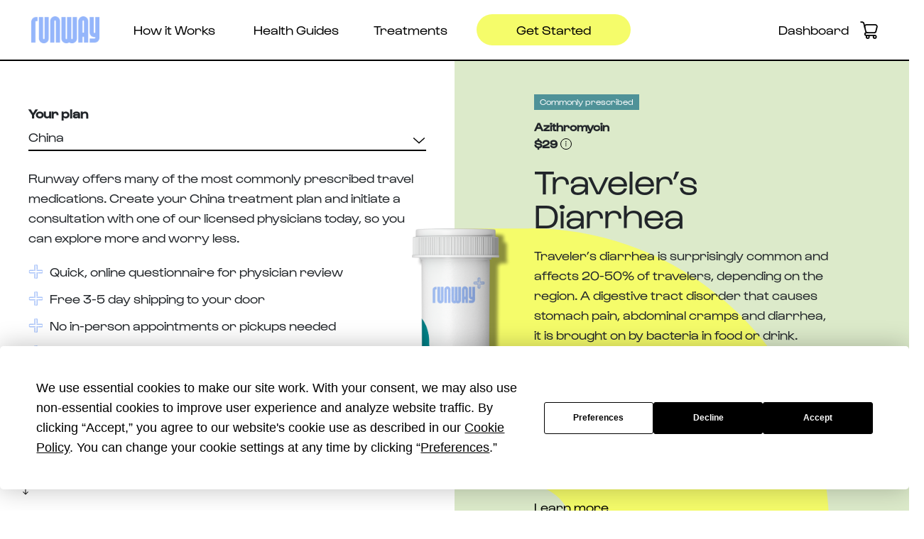

--- FILE ---
content_type: text/html; charset=UTF-8
request_url: https://runwayhealth.com/china/
body_size: 32775
content:

<!DOCTYPE html>
<html lang="en">

<head lang="en">
	<title>
		China Travel Medicine | Online Travel Clinic | Runway Health	</title>
	<meta charset="UTF-8">
	<meta name="viewport" content="width=device-width, initial-scale=1, user-scalable=no">
	<meta name="theme-color" content="#fff">
	<!-- Cookie Banner Script -->
	<script  type="text/javascript" src="https://app.termly.io/resource-blocker/67786167-e6cc-4488-aeef-3fce85fc9ee8?autoBlock=on"></script>
	<script src="https://app.termly.io/resource-blocker/8e5e77a9-fa8a-46e1-a521-2c40f69d2c3d?autoBlock=on" type="a8b55e0793ed2fc7632cdd89-text/javascript"></script>
	<!-- Cookie Banner Script End -->
		<!-- Vivotif's Google tag manager (gtag.js) -->
	<script async src="https://www.googletagmanager.com/gtag/js?id=DC-14450577" type="a8b55e0793ed2fc7632cdd89-text/javascript"></script>
	<script type="a8b55e0793ed2fc7632cdd89-text/javascript">
		window.dataLayer = window.dataLayer || [];

		function vivotifGtag() {
			dataLayer.push(arguments);
		}
		vivotifGtag('js', new Date());

		vivotifGtag('config', 'DC-14450577');
	</script>
	<!-- End of Vivotif's Google tag manager -->
	<!-- Styles -->
		<!-- Begin Posthog -->
	
	<script type="a8b55e0793ed2fc7632cdd89-text/javascript">
		! function(t, e) {
			var o, n, p, r;
			e.__SV || (window.posthog = e, e._i = [], e.init = function(i, s, a) {
				function g(t, e) {
					var o = e.split(".");
					2 == o.length && (t = t[o[0]], e = o[1]), t[e] = function() {
						t.push([e].concat(Array.prototype.slice.call(arguments, 0)))
					}
				}(p = t.createElement("script")).type = "text/javascript", p.async = !0, p.src = s.api_host.replace(".i.posthog.com", "-assets.i.posthog.com") + "/static/array.js", (r = t.getElementsByTagName("script")[0]).parentNode.insertBefore(p, r);
				var u = e;
				for (void 0 !== a ? u = e[a] = [] : a = "posthog", u.people = u.people || [], u.toString = function(t) {
						var e = "posthog";
						return "posthog" !== a && (e += "." + a), t || (e += " (stub)"), e
					}, u.people.toString = function() {
						return u.toString(1) + ".people (stub)"
					}, o = "init capture register register_once register_for_session unregister unregister_for_session getFeatureFlag getFeatureFlagPayload isFeatureEnabled reloadFeatureFlags updateEarlyAccessFeatureEnrollment getEarlyAccessFeatures on onFeatureFlags onSessionId getSurveys getActiveMatchingSurveys renderSurvey canRenderSurvey getNextSurveyStep identify setPersonProperties group resetGroups setPersonPropertiesForFlags resetPersonPropertiesForFlags setGroupPropertiesForFlags resetGroupPropertiesForFlags reset get_distinct_id getGroups get_session_id get_session_replay_url alias set_config startSessionRecording stopSessionRecording sessionRecordingStarted captureException loadToolbar get_property getSessionProperty createPersonProfile opt_in_capturing opt_out_capturing has_opted_in_capturing has_opted_out_capturing clear_opt_in_out_capturing debug".split(" "), n = 0; n < o.length; n++) g(u, o[n]);
				e._i.push([i, s, a])
			}, e.__SV = 1)
		}(document, window.posthog || []);
		posthog.init('phc_Juj8RyozDdyjOFmevbU3dw9jVoOdudoAWrxdn95eTu8', {
			api_host: 'https://us.i.posthog.com',
			person_profiles: 'always'
		})
	</script>
	<!-- End Posthog -->
	<meta name='robots' content='index, follow, max-image-preview:large, max-snippet:-1, max-video-preview:-1' />
	<style>img:is([sizes="auto" i], [sizes^="auto," i]) { contain-intrinsic-size: 3000px 1500px }</style>
	
	<!-- This site is optimized with the Yoast SEO plugin v26.7 - https://yoast.com/wordpress/plugins/seo/ -->
	<meta name="description" content="Travel Medicine for China - All you need before you start your journey ✓ Individual Plans ✓ Safe Travel ✓ Get your medication now!" />
	<link rel="canonical" href="https://runwayhealth.com/china/" />
	<meta property="og:locale" content="en_US" />
	<meta property="og:type" content="article" />
	<meta property="og:title" content="China Travel Medicine | Online Travel Clinic | Runway Health" />
	<meta property="og:description" content="Travel Medicine for China - All you need before you start your journey ✓ Individual Plans ✓ Safe Travel ✓ Get your medication now!" />
	<meta property="og:url" content="https://runwayhealth.com/china/" />
	<meta property="og:site_name" content="Travel Medicine - Consultation &amp; Medications | Runway Health" />
	<meta property="article:publisher" content="https://www.facebook.com/joinrunway" />
	<meta property="article:modified_time" content="2024-12-12T18:51:25+00:00" />
	<meta property="og:image" content="https://runwayhealth.com/wp-content/uploads/2022/02/img-scopolamine.png" />
	<meta property="og:image:width" content="1352" />
	<meta property="og:image:height" content="1108" />
	<meta property="og:image:type" content="image/png" />
	<meta name="twitter:card" content="summary_large_image" />
	<meta name="twitter:label1" content="Est. reading time" />
	<meta name="twitter:data1" content="1 minute" />
	<script type="application/ld+json" class="yoast-schema-graph">{"@context":"https://schema.org","@graph":[{"@type":"WebPage","@id":"https://runwayhealth.com/china/","url":"https://runwayhealth.com/china/","name":"China Travel Medicine | Online Travel Clinic | Runway Health","isPartOf":{"@id":"https://runwayhealth.com/#website"},"datePublished":"2022-02-18T08:08:12+00:00","dateModified":"2024-12-12T18:51:25+00:00","description":"Travel Medicine for China - All you need before you start your journey ✓ Individual Plans ✓ Safe Travel ✓ Get your medication now!","breadcrumb":{"@id":"https://runwayhealth.com/china/#breadcrumb"},"inLanguage":"en-US","potentialAction":[{"@type":"ReadAction","target":["https://runwayhealth.com/china/"]}]},{"@type":"BreadcrumbList","@id":"https://runwayhealth.com/china/#breadcrumb","itemListElement":[{"@type":"ListItem","position":1,"name":"Home","item":"https://runwayhealth.com/"},{"@type":"ListItem","position":2,"name":"China"}]},{"@type":"WebSite","@id":"https://runwayhealth.com/#website","url":"https://runwayhealth.com/","name":"Travel Medicine - Consultation &amp; Medications | Runway Health","description":"","publisher":{"@id":"https://runwayhealth.com/#organization"},"potentialAction":[{"@type":"SearchAction","target":{"@type":"EntryPoint","urlTemplate":"https://runwayhealth.com/?s={search_term_string}"},"query-input":{"@type":"PropertyValueSpecification","valueRequired":true,"valueName":"search_term_string"}}],"inLanguage":"en-US"},{"@type":"Organization","@id":"https://runwayhealth.com/#organization","name":"Runway Health","url":"https://runwayhealth.com/","logo":{"@type":"ImageObject","inLanguage":"en-US","@id":"https://runwayhealth.com/#/schema/logo/image/","url":"https://runwayhealth.com/wp-content/uploads/2022/03/Runway_LogoMark_PeriwinkleBlue.jpeg","contentUrl":"https://runwayhealth.com/wp-content/uploads/2022/03/Runway_LogoMark_PeriwinkleBlue.jpeg","width":1217,"height":1217,"caption":"Runway Health"},"image":{"@id":"https://runwayhealth.com/#/schema/logo/image/"},"sameAs":["https://www.facebook.com/joinrunway","https://www.instagram.com/joinrunway/","https://www.linkedin.com/company/runway-health"]}]}</script>
	<!-- / Yoast SEO plugin. -->


<link rel='dns-prefetch' href='//static.klaviyo.com' />
		<style>
			.lazyload,
			.lazyloading {
				max-width: 100%;
			}
		</style>
		<link rel='stylesheet' id='genesis-blocks-style-css-css' href='https://runwayhealth.com/wp-content/plugins/genesis-blocks/dist/style-blocks.build.css?ver=1765613083' type='text/css' media='all' />
<link rel='stylesheet' id='wp-block-library-css' href='https://runwayhealth.com/wp-includes/css/dist/block-library/style.min.css?ver=6.8.3' type='text/css' media='all' />
<style id='classic-theme-styles-inline-css' type='text/css'>
/*! This file is auto-generated */
.wp-block-button__link{color:#fff;background-color:#32373c;border-radius:9999px;box-shadow:none;text-decoration:none;padding:calc(.667em + 2px) calc(1.333em + 2px);font-size:1.125em}.wp-block-file__button{background:#32373c;color:#fff;text-decoration:none}
</style>
<style id='global-styles-inline-css' type='text/css'>
:root{--wp--preset--aspect-ratio--square: 1;--wp--preset--aspect-ratio--4-3: 4/3;--wp--preset--aspect-ratio--3-4: 3/4;--wp--preset--aspect-ratio--3-2: 3/2;--wp--preset--aspect-ratio--2-3: 2/3;--wp--preset--aspect-ratio--16-9: 16/9;--wp--preset--aspect-ratio--9-16: 9/16;--wp--preset--color--black: #000000;--wp--preset--color--cyan-bluish-gray: #abb8c3;--wp--preset--color--white: #ffffff;--wp--preset--color--pale-pink: #f78da7;--wp--preset--color--vivid-red: #cf2e2e;--wp--preset--color--luminous-vivid-orange: #ff6900;--wp--preset--color--luminous-vivid-amber: #fcb900;--wp--preset--color--light-green-cyan: #7bdcb5;--wp--preset--color--vivid-green-cyan: #00d084;--wp--preset--color--pale-cyan-blue: #8ed1fc;--wp--preset--color--vivid-cyan-blue: #0693e3;--wp--preset--color--vivid-purple: #9b51e0;--wp--preset--gradient--vivid-cyan-blue-to-vivid-purple: linear-gradient(135deg,rgba(6,147,227,1) 0%,rgb(155,81,224) 100%);--wp--preset--gradient--light-green-cyan-to-vivid-green-cyan: linear-gradient(135deg,rgb(122,220,180) 0%,rgb(0,208,130) 100%);--wp--preset--gradient--luminous-vivid-amber-to-luminous-vivid-orange: linear-gradient(135deg,rgba(252,185,0,1) 0%,rgba(255,105,0,1) 100%);--wp--preset--gradient--luminous-vivid-orange-to-vivid-red: linear-gradient(135deg,rgba(255,105,0,1) 0%,rgb(207,46,46) 100%);--wp--preset--gradient--very-light-gray-to-cyan-bluish-gray: linear-gradient(135deg,rgb(238,238,238) 0%,rgb(169,184,195) 100%);--wp--preset--gradient--cool-to-warm-spectrum: linear-gradient(135deg,rgb(74,234,220) 0%,rgb(151,120,209) 20%,rgb(207,42,186) 40%,rgb(238,44,130) 60%,rgb(251,105,98) 80%,rgb(254,248,76) 100%);--wp--preset--gradient--blush-light-purple: linear-gradient(135deg,rgb(255,206,236) 0%,rgb(152,150,240) 100%);--wp--preset--gradient--blush-bordeaux: linear-gradient(135deg,rgb(254,205,165) 0%,rgb(254,45,45) 50%,rgb(107,0,62) 100%);--wp--preset--gradient--luminous-dusk: linear-gradient(135deg,rgb(255,203,112) 0%,rgb(199,81,192) 50%,rgb(65,88,208) 100%);--wp--preset--gradient--pale-ocean: linear-gradient(135deg,rgb(255,245,203) 0%,rgb(182,227,212) 50%,rgb(51,167,181) 100%);--wp--preset--gradient--electric-grass: linear-gradient(135deg,rgb(202,248,128) 0%,rgb(113,206,126) 100%);--wp--preset--gradient--midnight: linear-gradient(135deg,rgb(2,3,129) 0%,rgb(40,116,252) 100%);--wp--preset--font-size--small: 13px;--wp--preset--font-size--medium: 20px;--wp--preset--font-size--large: 36px;--wp--preset--font-size--x-large: 42px;--wp--preset--spacing--20: 0.44rem;--wp--preset--spacing--30: 0.67rem;--wp--preset--spacing--40: 1rem;--wp--preset--spacing--50: 1.5rem;--wp--preset--spacing--60: 2.25rem;--wp--preset--spacing--70: 3.38rem;--wp--preset--spacing--80: 5.06rem;--wp--preset--shadow--natural: 6px 6px 9px rgba(0, 0, 0, 0.2);--wp--preset--shadow--deep: 12px 12px 50px rgba(0, 0, 0, 0.4);--wp--preset--shadow--sharp: 6px 6px 0px rgba(0, 0, 0, 0.2);--wp--preset--shadow--outlined: 6px 6px 0px -3px rgba(255, 255, 255, 1), 6px 6px rgba(0, 0, 0, 1);--wp--preset--shadow--crisp: 6px 6px 0px rgba(0, 0, 0, 1);}:where(.is-layout-flex){gap: 0.5em;}:where(.is-layout-grid){gap: 0.5em;}body .is-layout-flex{display: flex;}.is-layout-flex{flex-wrap: wrap;align-items: center;}.is-layout-flex > :is(*, div){margin: 0;}body .is-layout-grid{display: grid;}.is-layout-grid > :is(*, div){margin: 0;}:where(.wp-block-columns.is-layout-flex){gap: 2em;}:where(.wp-block-columns.is-layout-grid){gap: 2em;}:where(.wp-block-post-template.is-layout-flex){gap: 1.25em;}:where(.wp-block-post-template.is-layout-grid){gap: 1.25em;}.has-black-color{color: var(--wp--preset--color--black) !important;}.has-cyan-bluish-gray-color{color: var(--wp--preset--color--cyan-bluish-gray) !important;}.has-white-color{color: var(--wp--preset--color--white) !important;}.has-pale-pink-color{color: var(--wp--preset--color--pale-pink) !important;}.has-vivid-red-color{color: var(--wp--preset--color--vivid-red) !important;}.has-luminous-vivid-orange-color{color: var(--wp--preset--color--luminous-vivid-orange) !important;}.has-luminous-vivid-amber-color{color: var(--wp--preset--color--luminous-vivid-amber) !important;}.has-light-green-cyan-color{color: var(--wp--preset--color--light-green-cyan) !important;}.has-vivid-green-cyan-color{color: var(--wp--preset--color--vivid-green-cyan) !important;}.has-pale-cyan-blue-color{color: var(--wp--preset--color--pale-cyan-blue) !important;}.has-vivid-cyan-blue-color{color: var(--wp--preset--color--vivid-cyan-blue) !important;}.has-vivid-purple-color{color: var(--wp--preset--color--vivid-purple) !important;}.has-black-background-color{background-color: var(--wp--preset--color--black) !important;}.has-cyan-bluish-gray-background-color{background-color: var(--wp--preset--color--cyan-bluish-gray) !important;}.has-white-background-color{background-color: var(--wp--preset--color--white) !important;}.has-pale-pink-background-color{background-color: var(--wp--preset--color--pale-pink) !important;}.has-vivid-red-background-color{background-color: var(--wp--preset--color--vivid-red) !important;}.has-luminous-vivid-orange-background-color{background-color: var(--wp--preset--color--luminous-vivid-orange) !important;}.has-luminous-vivid-amber-background-color{background-color: var(--wp--preset--color--luminous-vivid-amber) !important;}.has-light-green-cyan-background-color{background-color: var(--wp--preset--color--light-green-cyan) !important;}.has-vivid-green-cyan-background-color{background-color: var(--wp--preset--color--vivid-green-cyan) !important;}.has-pale-cyan-blue-background-color{background-color: var(--wp--preset--color--pale-cyan-blue) !important;}.has-vivid-cyan-blue-background-color{background-color: var(--wp--preset--color--vivid-cyan-blue) !important;}.has-vivid-purple-background-color{background-color: var(--wp--preset--color--vivid-purple) !important;}.has-black-border-color{border-color: var(--wp--preset--color--black) !important;}.has-cyan-bluish-gray-border-color{border-color: var(--wp--preset--color--cyan-bluish-gray) !important;}.has-white-border-color{border-color: var(--wp--preset--color--white) !important;}.has-pale-pink-border-color{border-color: var(--wp--preset--color--pale-pink) !important;}.has-vivid-red-border-color{border-color: var(--wp--preset--color--vivid-red) !important;}.has-luminous-vivid-orange-border-color{border-color: var(--wp--preset--color--luminous-vivid-orange) !important;}.has-luminous-vivid-amber-border-color{border-color: var(--wp--preset--color--luminous-vivid-amber) !important;}.has-light-green-cyan-border-color{border-color: var(--wp--preset--color--light-green-cyan) !important;}.has-vivid-green-cyan-border-color{border-color: var(--wp--preset--color--vivid-green-cyan) !important;}.has-pale-cyan-blue-border-color{border-color: var(--wp--preset--color--pale-cyan-blue) !important;}.has-vivid-cyan-blue-border-color{border-color: var(--wp--preset--color--vivid-cyan-blue) !important;}.has-vivid-purple-border-color{border-color: var(--wp--preset--color--vivid-purple) !important;}.has-vivid-cyan-blue-to-vivid-purple-gradient-background{background: var(--wp--preset--gradient--vivid-cyan-blue-to-vivid-purple) !important;}.has-light-green-cyan-to-vivid-green-cyan-gradient-background{background: var(--wp--preset--gradient--light-green-cyan-to-vivid-green-cyan) !important;}.has-luminous-vivid-amber-to-luminous-vivid-orange-gradient-background{background: var(--wp--preset--gradient--luminous-vivid-amber-to-luminous-vivid-orange) !important;}.has-luminous-vivid-orange-to-vivid-red-gradient-background{background: var(--wp--preset--gradient--luminous-vivid-orange-to-vivid-red) !important;}.has-very-light-gray-to-cyan-bluish-gray-gradient-background{background: var(--wp--preset--gradient--very-light-gray-to-cyan-bluish-gray) !important;}.has-cool-to-warm-spectrum-gradient-background{background: var(--wp--preset--gradient--cool-to-warm-spectrum) !important;}.has-blush-light-purple-gradient-background{background: var(--wp--preset--gradient--blush-light-purple) !important;}.has-blush-bordeaux-gradient-background{background: var(--wp--preset--gradient--blush-bordeaux) !important;}.has-luminous-dusk-gradient-background{background: var(--wp--preset--gradient--luminous-dusk) !important;}.has-pale-ocean-gradient-background{background: var(--wp--preset--gradient--pale-ocean) !important;}.has-electric-grass-gradient-background{background: var(--wp--preset--gradient--electric-grass) !important;}.has-midnight-gradient-background{background: var(--wp--preset--gradient--midnight) !important;}.has-small-font-size{font-size: var(--wp--preset--font-size--small) !important;}.has-medium-font-size{font-size: var(--wp--preset--font-size--medium) !important;}.has-large-font-size{font-size: var(--wp--preset--font-size--large) !important;}.has-x-large-font-size{font-size: var(--wp--preset--font-size--x-large) !important;}
:where(.wp-block-post-template.is-layout-flex){gap: 1.25em;}:where(.wp-block-post-template.is-layout-grid){gap: 1.25em;}
:where(.wp-block-columns.is-layout-flex){gap: 2em;}:where(.wp-block-columns.is-layout-grid){gap: 2em;}
:root :where(.wp-block-pullquote){font-size: 1.5em;line-height: 1.6;}
</style>
<link rel='stylesheet' id='contact-form-7-css' href='https://runwayhealth.com/wp-content/plugins/contact-form-7/includes/css/styles.css?ver=6.1.4' type='text/css' media='all' />
<link rel='stylesheet' id='woocommerce-layout-css' href='https://runwayhealth.com/wp-content/plugins/woocommerce/assets/css/woocommerce-layout.css?ver=10.4.3' type='text/css' media='all' />
<link rel='stylesheet' id='woocommerce-smallscreen-css' href='https://runwayhealth.com/wp-content/plugins/woocommerce/assets/css/woocommerce-smallscreen.css?ver=10.4.3' type='text/css' media='only screen and (max-width: 768px)' />
<link rel='stylesheet' id='woocommerce-general-css' href='https://runwayhealth.com/wp-content/plugins/woocommerce/assets/css/woocommerce.css?ver=10.4.3' type='text/css' media='all' />
<style id='woocommerce-inline-inline-css' type='text/css'>
.woocommerce form .form-row .required { visibility: visible; }
</style>
<link rel='stylesheet' id='xoo-wsc-fonts-css' href='https://runwayhealth.com/wp-content/plugins/side-cart-woocommerce/assets/css/xoo-wsc-fonts.css?ver=2.7.2' type='text/css' media='all' />
<link rel='stylesheet' id='xoo-wsc-style-css' href='https://runwayhealth.com/wp-content/plugins/side-cart-woocommerce/assets/css/xoo-wsc-style.css?ver=2.7.2' type='text/css' media='all' />
<style id='xoo-wsc-style-inline-css' type='text/css'>



 

.xoo-wsc-footer{
	background-color: ;
	color: #000000;
	padding: 10px 20px;
	box-shadow: 0 -5px 10px #0000001a;
}

.xoo-wsc-footer, .xoo-wsc-footer a, .xoo-wsc-footer .amount{
	font-size: 18px;
}

.xoo-wsc-btn .amount{
	color: #000000}

.xoo-wsc-btn:hover .amount{
	color: #000000;
}

.xoo-wsc-ft-buttons-cont{
	grid-template-columns: auto;
}

.xoo-wsc-basket{
	top: 12px;
	right: 0px;
	background-color: #ffffff;
	color: #000000;
	box-shadow: ;
	border-radius: 50%;
	display: none;
	width: 60px;
	height: 60px;
}


.xoo-wsc-bki{
	font-size: 20px}

.xoo-wsc-items-count{
	top: -9px;
	left: -8px;
}

.xoo-wsc-items-count, .xoo-wsch-items-count{
	background-color: #000000;
	color: #ffffff;
}

.xoo-wsc-container, .xoo-wsc-slider{
	max-width: 720px;
	right: -720px;
	top: 0;bottom: 0;
	top: 0;
	font-family: }


.xoo-wsc-cart-active .xoo-wsc-container, .xoo-wsc-slider-active .xoo-wsc-slider{
	right: 0;
}


.xoo-wsc-cart-active .xoo-wsc-basket{
	right: 720px;
}

.xoo-wsc-slider{
	right: -720px;
}

span.xoo-wsch-close {
    font-size: 23px;
}

	.xoo-wsch-top{
		justify-content: center;
	}
	span.xoo-wsch-close {
	    right: 10px;
	}

.xoo-wsch-text{
	font-size: 20px;
}

.xoo-wsc-header{
	color: #000000;
	background-color: ;
	border-bottom: 2px solid #eee;
	padding: 15px 15px;
}


.xoo-wsc-body{
	background-color: ;
}

.xoo-wsc-products:not(.xoo-wsc-pattern-card), .xoo-wsc-products:not(.xoo-wsc-pattern-card) span.amount, .xoo-wsc-products:not(.xoo-wsc-pattern-card) a{
	font-size: 16px;
	color: #000000;
}

.xoo-wsc-products:not(.xoo-wsc-pattern-card) .xoo-wsc-product{
	padding: ;
	margin: ;
	border-radius: 0px;
	box-shadow: 0 0;
	background-color: transparent;
}

.xoo-wsc-sum-col{
	justify-content: center;
}


/** Shortcode **/
.xoo-wsc-sc-count{
	background-color: #000000;
	color: #ffffff;
}

.xoo-wsc-sc-bki{
	font-size: 28px;
	color: #000000;
}
.xoo-wsc-sc-cont{
	color: #000000;
}


.xoo-wsc-product dl.variation {
	display: block;
}


.xoo-wsc-product-cont{
	padding: 10px 10px;
}

.xoo-wsc-products:not(.xoo-wsc-pattern-card) .xoo-wsc-img-col{
	width: 0%;
}

.xoo-wsc-pattern-card .xoo-wsc-img-col img{
	max-width: 100%;
	height: auto;
}

.xoo-wsc-products:not(.xoo-wsc-pattern-card) .xoo-wsc-sum-col{
	width: 100%;
}

.xoo-wsc-pattern-card .xoo-wsc-product-cont{
	width: 50% 
}

@media only screen and (max-width: 600px) {
	.xoo-wsc-pattern-card .xoo-wsc-product-cont  {
		width: 50%;
	}
}


.xoo-wsc-pattern-card .xoo-wsc-product{
	border: 0;
	box-shadow: 0px 10px 15px -12px #0000001a;
}


.xoo-wsc-sm-front{
	background-color: #eee;
}
.xoo-wsc-pattern-card, .xoo-wsc-sm-front{
	border-bottom-left-radius: 5px;
	border-bottom-right-radius: 5px;
}
.xoo-wsc-pattern-card, .xoo-wsc-img-col img, .xoo-wsc-img-col, .xoo-wsc-sm-back-cont{
	border-top-left-radius: 5px;
	border-top-right-radius: 5px;
}
.xoo-wsc-sm-back{
	background-color: #fff;
}
.xoo-wsc-pattern-card, .xoo-wsc-pattern-card a, .xoo-wsc-pattern-card .amount{
	font-size: 16px;
}

.xoo-wsc-sm-front, .xoo-wsc-sm-front a, .xoo-wsc-sm-front .amount{
	color: #000;
}

.xoo-wsc-sm-back, .xoo-wsc-sm-back a, .xoo-wsc-sm-back .amount{
	color: #000;
}


.magictime {
    animation-duration: 0.5s;
}



span.xoo-wsch-items-count{
	height: 20px;
	line-height: 20px;
	width: 20px;
}

span.xoo-wsch-icon{
	font-size: 30px
}

.xoo-wsc-smr-del{
	font-size: 16px
}span.cart-contents-count {
    cursor: pointer;
    display: block;
    position: relative;
}
img.tw-mb-[2.313rem] {
    margin-left: auto;
    margin-right: auto;
}
.page-template-page-malaria-landing .banner-description ul {
    margin-top: 10px;
	padding-right: 10px;
}

.page-template-page-malaria-landing .banner-description ul li {
    padding: 0 0 0 30px;
    margin-bottom: 1rem;
	position: relative;
}
.page-template-page-malaria-landing .banner-description ul li {
    list-style-type: none;
}

.page-template-page-malaria-landing .banner-description ul li::before {
    content: url(/wp-content/themes/Runway/assets/public/e7c4409de3f8e65c0fd1f27deaff59fa.svg);
    width: 1rem;
    height: 1rem;
    transform: rotate(0deg);
    transition: all 500ms;
    padding-top: 0.25rem;
    position: absolute;
    top: -1px;
    left: 5px;
}
span.cart-content {
    position: absolute;
    top: -14px;
    background-color: #000;
    padding: 2px;
    color: #fff;
    border-radius: 50%;
    width: 20px;
    height: 20px;
    font-size: 11px;
    right: -7px;
    text-align: center;
}
section#country-travel-medical .slide {
    width: 1480px;
    overflow: hidden;
}
span.xoo-wsc-pname {
padding-bottom: 0;
}
span.xoo-wsc-pname a {
    font-weight: 400;
}
span.xoo-wsc-smr-del.xoo-wsc-del-txt {
    text-transform: capitalize !important;
   font-size: 14px;
}
.xoo-wsc-body {
    flex-grow: 1;
    overflow: hidden;
}
.xoo-wsc-img-col img {
    width: 75%;
    height: auto;
    margin-top: 25px;
    margin-left: 17px;
}
.xoo-wsc-ft-amt {
    padding: 3px;
    display: flex;
    width: 100%;
    justify-content: space-between;
}

.align-text {
    width: 65%;
    position: absolute;
    left: 29px;
    top: 9rem;
}

.xoo-wsc-empty-cart {
    align-items: flex-start;
}
@media (min-width: 768px) { #select-your-destination > div > div {
	width: 42rem;
}
}
@media  (max-width: 640px) {
span.xoo-wsc-smr-del.xoo-wsc-del-txt {
    margin-top: 100px !important;
}
}
</style>
<link rel='stylesheet' id='runway-app-css-css' href='https://runwayhealth.com/wp-content/themes/Runway/assets/public/css/app.0aea7f4f05bc3d5a6fae.css' type='text/css' media='all' />
<script src="/cdn-cgi/scripts/7d0fa10a/cloudflare-static/rocket-loader.min.js" data-cf-settings="a8b55e0793ed2fc7632cdd89-|49"></script><link rel='preload' as='style' onload="this.onload=null;this.rel='stylesheet'" id='main-style-css' href='https://runwayhealth.com/wp-content/themes/Runway/assets/public/css/app.0aea7f4f05bc3d5a6fae.css' type='text/css' media='all' />
<script type="a8b55e0793ed2fc7632cdd89-text/javascript" src="https://runwayhealth.com/wp-includes/js/jquery/jquery.min.js?ver=3.7.1" id="jquery-core-js"></script>
<script type="a8b55e0793ed2fc7632cdd89-text/javascript" src="https://runwayhealth.com/wp-includes/js/jquery/jquery-migrate.min.js?ver=3.4.1" id="jquery-migrate-js"></script>
<script type="a8b55e0793ed2fc7632cdd89-text/javascript" src="https://runwayhealth.com/wp-content/plugins/woocommerce/assets/js/jquery-blockui/jquery.blockUI.min.js?ver=2.7.0-wc.10.4.3" id="wc-jquery-blockui-js" data-wp-strategy="defer"></script>
<script type="a8b55e0793ed2fc7632cdd89-text/javascript" src="https://runwayhealth.com/wp-content/plugins/woocommerce/assets/js/js-cookie/js.cookie.min.js?ver=2.1.4-wc.10.4.3" id="wc-js-cookie-js" data-wp-strategy="defer"></script>
<script type="a8b55e0793ed2fc7632cdd89-text/javascript" id="smush-lazy-load-js-before">
/* <![CDATA[ */
var smushLazyLoadOptions = {"autoResizingEnabled":false,"autoResizeOptions":{"precision":5,"skipAutoWidth":true}};
/* ]]> */
</script>
<script type="a8b55e0793ed2fc7632cdd89-text/javascript" src="https://runwayhealth.com/wp-content/plugins/wp-smushit/app/assets/js/smush-lazy-load.min.js?ver=3.23.1" id="smush-lazy-load-js"></script>
<script type="a8b55e0793ed2fc7632cdd89-text/javascript" id="wc-settings-dep-in-header-js-after">
/* <![CDATA[ */
console.warn( "Scripts that have a dependency on [wc-settings, wc-blocks-checkout] must be loaded in the footer, klaviyo-klaviyo-checkout-block-editor-script was registered to load in the header, but has been switched to load in the footer instead. See https://github.com/woocommerce/woocommerce-gutenberg-products-block/pull/5059" );
console.warn( "Scripts that have a dependency on [wc-settings, wc-blocks-checkout] must be loaded in the footer, klaviyo-klaviyo-checkout-block-view-script was registered to load in the header, but has been switched to load in the footer instead. See https://github.com/woocommerce/woocommerce-gutenberg-products-block/pull/5059" );
/* ]]> */
</script>
<link rel="https://api.w.org/" href="https://runwayhealth.com/wp-json/" /><link rel="alternate" title="JSON" type="application/json" href="https://runwayhealth.com/wp-json/wp/v2/pages/202" /><link rel="EditURI" type="application/rsd+xml" title="RSD" href="https://runwayhealth.com/xmlrpc.php?rsd" />
<link rel='shortlink' href='https://runwayhealth.com/?p=202' />
<link rel="alternate" title="oEmbed (JSON)" type="application/json+oembed" href="https://runwayhealth.com/wp-json/oembed/1.0/embed?url=https%3A%2F%2Frunwayhealth.com%2Fchina%2F" />
<link rel="alternate" title="oEmbed (XML)" type="text/xml+oembed" href="https://runwayhealth.com/wp-json/oembed/1.0/embed?url=https%3A%2F%2Frunwayhealth.com%2Fchina%2F&#038;format=xml" />

<script type="a8b55e0793ed2fc7632cdd89-text/javascript">window.__lo_site_id = '34015747';</script><script async src='https://d10lpsik1i8c69.cloudfront.net/w.js' type="a8b55e0793ed2fc7632cdd89-text/javascript"></script><meta name="generator" content="performance-lab 4.0.1; plugins: ">
		<script type="a8b55e0793ed2fc7632cdd89-text/javascript">
			document.documentElement.className = document.documentElement.className.replace('no-js', 'js');
		</script>
				<style>
			.no-js img.lazyload {
				display: none;
			}

			figure.wp-block-image img.lazyloading {
				min-width: 150px;
			}

			.lazyload,
			.lazyloading {
				--smush-placeholder-width: 100px;
				--smush-placeholder-aspect-ratio: 1/1;
				width: var(--smush-image-width, var(--smush-placeholder-width)) !important;
				aspect-ratio: var(--smush-image-aspect-ratio, var(--smush-placeholder-aspect-ratio)) !important;
			}

						.lazyload, .lazyloading {
				opacity: 0;
			}

			.lazyloaded {
				opacity: 1;
				transition: opacity 400ms;
				transition-delay: 0ms;
			}

					</style>
			<noscript><style>.woocommerce-product-gallery{ opacity: 1 !important; }</style></noscript>
	<link rel="icon" href="https://runwayhealth.com/wp-content/uploads/2025/02/favico-100x100.webp" sizes="32x32" />
<link rel="icon" href="https://runwayhealth.com/wp-content/uploads/2025/02/favico-300x300.webp" sizes="192x192" />
<link rel="apple-touch-icon" href="https://runwayhealth.com/wp-content/uploads/2025/02/favico-300x300.webp" />
<meta name="msapplication-TileImage" content="https://runwayhealth.com/wp-content/uploads/2025/02/favico-300x300.webp" />
</head>

<body class="wp-singular page-template page-template-templates page-template-page-country page-template-templatespage-country-php page page-id-202 wp-theme-Runway theme-Runway woocommerce-no-js">
	<!--begin Header-->
	<div class="tw-relative tw-z-50 tw-h-14 sm:tw-h-20" id="header">
		<div class="tw-fixed tw-inset-x-0 tw-top-0">
			<!--begin nav-->
							<nav class="tw-relative tw-z-10 tw-bg-white lg:tw-px-7 tw-py-2 sm:tw-py-5 tw-border-b-2 tw-border-black">
					<div class="tw-px-4 tw-mx-auto tw-justify-between md:tw-flex md:tw-items-center">
						<div class="tw-flex tw-justify-between tw-items-center tw-w-full">
							<!--Menu Mobile-->
							<button class="tw-px-3 tw-py-1 tw-rounded md:tw-hidden focus:tw-outline-none" id="navbar-toggle">
								Menu
							</button>
							<!--Logo and NavMenu-->
							<div class="tw-flex tw-justify-start tw-items-center">
								<a href="/" class="tw-pr-3 lg:tw-mr-3 logo-container" rel="home" aria-current="page">
									<img width="100" data-src="https://runwayhealth.com/wp-content/themes/Runway/img/img-logo.png" class="custom-logo lazyload" alt="Runway" src="[data-uri]" style="--smush-placeholder-width: 244px; --smush-placeholder-aspect-ratio: 244/96;">
								</a>
								<div class="tw-hidden md:tw-flex navbar-menu-items" id="navbar-collapse">
									<a href="/how-it-works" class="tw-px-3 lg:tw-mx-3 tw-text-black hover:tw-text-black">
										How it Works
									</a>
									<a href="/health-hub" class="tw-px-3 lg:tw-mx-3 tw-text-black hover:tw-text-black">
										Health Guides
									</a>
									<a href="/start-consultation" class="tw-px-3 lg:tw-mx-3 focus:tw-outline-none hover:tw-underline focus:tw-text-[#AAC4F9] focus:tw-underline" id="open-treatments">
										Treatments
									</a>
								</div>
								<div id="header-cta-button" class="tw-flex lg:tw-mx-0 tw-bg-[#F5FC6A] hover:tw-bg-[#4F9298] tw-rounded-full tw-text-center">
									<a href="https://app.runwayhealth.com/consultation?flow=streamlined" class="tw-w-full tw-py-2 tw-text-black hover:tw-text-white hover:tw-no-underline hover:tw-duration-200 tw-duration-200 tw-text-sm sm:tw-text-base">
										Get Started
									</a>
								</div>
							</div>
							<!--Login and Treatments Mobile-->
							<div class="md:tw-hidden tw-flex">
								<a aria-label="Dashbboard" href="https://app.runwayhealth.com/login" class="tw-absolute tw-rounded focus:tw-outline-none">
									<img data-src="https://runwayhealth.com/wp-content/themes/Runway/img/icon-user.svg" alt="Icon" width="22" src="[data-uri]" class="lazyload" />
								</a>
								<!-- cart-contents menu-item tw-pl-[2.188rem] -->
								<a aria-label="Cart" href="#" class="tw-pl-[2.188rem] tw-text-black hover:tw-text-black lg:tw-hidden">
									  <a class="menu-item cart-contents" href="#" title="My Basket">

    <span class="cart-contents-count">
      <span class="cart-icon"><svg xmlns="http://www.w3.org/2000/svg" data-name="Layer 2" viewBox="0 0 35 35" style="&#10;    width: 25px;&#10;    height: 25px;&#10;">
          <path d="M27.47,23.93H14.92A5.09,5.09,0,0,1,10,20L8,11.87a5.11,5.11,0,0,1,5-6.32h16.5a5.11,5.11,0,0,1,5,6.32l-2,8.15A5.1,5.1,0,0,1,27.47,23.93ZM12.94,8.05a2.62,2.62,0,0,0-2.54,3.23l2,8.15a2.6,2.6,0,0,0,2.54,2H27.47a2.6,2.6,0,0,0,2.54-2l2-8.15a2.61,2.61,0,0,0-2.54-3.23Z" />
          <path d="M9.46 14a1.25 1.25 0 0 1-1.21-1L6.46 5.23A3.21 3.21 0 0 0 3.32 2.75H1.69a1.25 1.25 0 0 1 0-2.5H3.32A5.71 5.71 0 0 1 8.9 4.66l1.78 7.77a1.24 1.24 0 0 1-.93 1.5A1.43 1.43 0 0 1 9.46 14zM15.11 34.75a4 4 0 1 1 4-4A4 4 0 0 1 15.11 34.75zm0-5.54a1.52 1.52 0 1 0 1.52 1.52A1.52 1.52 0 0 0 15.11 29.21zM28.93 34.75a4 4 0 1 1 4-4A4 4 0 0 1 28.93 34.75zm0-5.54a1.52 1.52 0 1 0 1.53 1.52A1.52 1.52 0 0 0 28.93 29.21z" />
          <path d="M28.93,29.21H12.27a3.89,3.89,0,1,1,0-7.78h2.65a1.25,1.25,0,1,1,0,2.5H12.27a1.39,1.39,0,1,0,0,2.78H28.93a1.25,1.25,0,0,1,0,2.5Z" />
        </svg></span>
      
    </span>
  </a>
								</a>
							</div>
						</div>
						<div class="tw-hidden md:tw-flex tw-flex-col md:tw-flex-row md:tw-ml-auto md:tw-items-center tw-w-full tw-justify-end">
							<a href="https://app.runwayhealth.com/login" class="tw-hidden lg:tw-flex tw-mx-2 lg:tw-px-2 tw-py-1 tw-text-black hover:tw-text-black">Dashboard</a>
							<a aria-label="Dashboard" href="https://app.runwayhealth.com/login" class="tw-mx-2 lg:tw-px-2 tw-py-1 tw-text-black hover:tw-text-black lg:tw-hidden">
								<img data-src="https://runwayhealth.com/wp-content/themes/Runway/img/icon-user.svg" alt="Icon" width="22" src="[data-uri]" class="lazyload" />
							</a>
							<a aria-label="Cart" href="#" class="tw-mx-2 lg:tw-px-2 tw-py-1 tw-text-black hover:tw-text-black lg:tw-hidden">
								  <a class="menu-item cart-contents" href="#" title="My Basket">

    <span class="cart-contents-count">
      <span class="cart-icon"><svg xmlns="http://www.w3.org/2000/svg" data-name="Layer 2" viewBox="0 0 35 35" style="&#10;    width: 25px;&#10;    height: 25px;&#10;">
          <path d="M27.47,23.93H14.92A5.09,5.09,0,0,1,10,20L8,11.87a5.11,5.11,0,0,1,5-6.32h16.5a5.11,5.11,0,0,1,5,6.32l-2,8.15A5.1,5.1,0,0,1,27.47,23.93ZM12.94,8.05a2.62,2.62,0,0,0-2.54,3.23l2,8.15a2.6,2.6,0,0,0,2.54,2H27.47a2.6,2.6,0,0,0,2.54-2l2-8.15a2.61,2.61,0,0,0-2.54-3.23Z" />
          <path d="M9.46 14a1.25 1.25 0 0 1-1.21-1L6.46 5.23A3.21 3.21 0 0 0 3.32 2.75H1.69a1.25 1.25 0 0 1 0-2.5H3.32A5.71 5.71 0 0 1 8.9 4.66l1.78 7.77a1.24 1.24 0 0 1-.93 1.5A1.43 1.43 0 0 1 9.46 14zM15.11 34.75a4 4 0 1 1 4-4A4 4 0 0 1 15.11 34.75zm0-5.54a1.52 1.52 0 1 0 1.52 1.52A1.52 1.52 0 0 0 15.11 29.21zM28.93 34.75a4 4 0 1 1 4-4A4 4 0 0 1 28.93 34.75zm0-5.54a1.52 1.52 0 1 0 1.53 1.52A1.52 1.52 0 0 0 28.93 29.21z" />
          <path d="M28.93,29.21H12.27a3.89,3.89,0,1,1,0-7.78h2.65a1.25,1.25,0,1,1,0,2.5H12.27a1.39,1.39,0,1,0,0,2.78H28.93a1.25,1.25,0,0,1,0,2.5Z" />
        </svg></span>
      
    </span>
  </a>
							</a>

						</div>
					</div>
				</nav>
						<!--end nav-->
			<!--begin treatments modal -->
			<div class="tw-absolute tw-h-screen tw-w-full tw-overflow-hidden treatments-menu" id="treatments">
				<div class="tw-flex tw-items-center tw-h-[18.5rem] tw-bg-white tw-border-b-2 tw-border-black  tw-text-sm lg:tw-text-base">
					<div class="tw-flex-auto tw-px-4 lg:tw-px-12 xl:tw-px-24 tw-py-3 tw-h-full tw-flex tw-items-center">
						<div class='tw-pr-24'><ul class= 'tw-font-[Gustavo-Light]'><li class='tw-py-1 tw-font-[Gustavo-Medium] tw-font-semibold'>Products</li><li class='tw-py-1'><a href= 'https://runwayhealth.com/altitude-sickness/' class= 'tw-text-black hover:tw-text-black'>Altitude Sickness</a></li><li class='tw-py-1'><a href= 'https://runwayhealth.com/sleeplessness/' class= 'tw-text-black hover:tw-text-black'>Sleeplessness</a></li><li class='tw-py-1'><a href= 'https://runwayhealth.com/travelers-diarrhea/' class= 'tw-text-black hover:tw-text-black'>Traveler’s Diarrhea</a></li><li class='tw-py-1'><a href= 'https://runwayhealth.com/motion-sickness/' class= 'tw-text-black hover:tw-text-black'>Motion Sickness</a></li><li class='tw-py-1'><a href= 'https://runwayhealth.com/malaria-prevention/' class= 'tw-text-black hover:tw-text-black'>Malaria Prevention</a></li></ul></div>						<div class='tw-pr-24'><ul class= 'tw-font-[Gustavo-Light]'><li class='tw-py-1 tw-font-[Gustavo-Medium] tw-font-semibold'>Top Countries</li><li class='tw-py-1'><a href= 'https://runwayhealth.com/mexico/' class= 'tw-text-black hover:tw-text-black'>Mexico</a></li><li class='tw-py-1'><a href= 'https://runwayhealth.com/costa-rica/' class= 'tw-text-black hover:tw-text-black'>Costa Rica</a></li><li class='tw-py-1'><a href= 'https://runwayhealth.com/peru/' class= 'tw-text-black hover:tw-text-black'>Peru</a></li><li class='tw-py-1'><a href= 'https://runwayhealth.com/ecuador/' class= 'tw-text-black hover:tw-text-black'>Ecuador</a></li><li class='tw-py-1'><a href= 'https://runwayhealth.com/south-africa/' class= 'tw-text-black hover:tw-text-black'>South Africa</a></li></ul></div>											</div>
					<div class="tw-w-1/3 lg:tw-w-[26rem] tw-px-8 tw-bg-[#DFEACD] tw-h-full tw-flex tw-items-center">
						<div class="tw-w-full">
							<p class="tw-mb-2 tw-font-[Gustavo-Medium] tw-font-semibold">
								Have a question?
							</p>
							<p class="tw-mb-2 sm:tw-mb-4">
								Runway offers travelers like you, the medications you may need before you go.
								Email us at anytime.
							</p>
							<div class="tw-mx-auto tw-flex tw-bg-[#F5FC6A] hover:tw-bg-[#4F9298] tw-rounded-full tw-text-center">
								<a href="/contact" class="tw-w-full tw-py-3 tw-text-black hover:tw-text-white hover:tw-no-underline hover:tw-duration-200 tw-duration-200">
									Contact us
								</a>
							</div>
						</div>
					</div>
				</div>
			</div>
			<!--end treatments modal-->
		</div>
	</div>

	<!--end header-->
	<!--begin what we treat modal -->
	<div class="tw-z-[70] tw-fixed tw-top-0 tw-h-full tw-w-full tw-bg-[#DFEACD] tw-bg-opacity-50 wwt-modal">
		<div class="tw-absolute md:tw-right-0 tw-p-2 sm:tw-p-5 tw-border tw-w-full xs:tw-w-[26rem] tw-min-h-full tw-bg-[#DFEACD] wwt-menu">
			<div class="tw-absolute tw-top-0 md:tw-right-0 tw-cursor-pointer tw-flex tw-flex-col tw-items-center tw-mt-4 sm:tw-mt-6 tw-mx-4" id="ok-wwt">
				<svg width="26" height="26" viewBox="0 0 26 26" fill="none" xmlns="http://www.w3.org/2000/svg">
					<path d="M6.64262 5.93551C6.44735 5.74025 6.13077 5.74025 5.93551 5.93551C5.74025 6.13077 5.74025 6.44735 5.93551 6.64262L6.64262 5.93551ZM18.513 19.2201C18.7082 19.4154 19.0248 19.4154 19.2201 19.2201C19.4154 19.0248 19.4154 18.7082 19.2201 18.513L18.513 19.2201ZM5.93551 6.64262L18.513 19.2201L19.2201 18.513L6.64262 5.93551L5.93551 6.64262Z" fill="black" />
					<path d="M19.2207 6.64262C19.416 6.44735 19.416 6.13077 19.2207 5.93551C19.0255 5.74025 18.7089 5.74025 18.5136 5.93551L19.2207 6.64262ZM5.93616 18.513C5.7409 18.7082 5.7409 19.0248 5.93616 19.2201C6.13142 19.4154 6.448 19.4153 6.64327 19.2201L5.93616 18.513ZM18.5136 5.93551L5.93616 18.513L6.64327 19.2201L19.2207 6.64262L18.5136 5.93551Z" fill="black" />
				</svg>
			</div>
			<div class="tw-mt-8 tw-flex sm:tw-items-center tw-h-full tw-bg-[#DFEACD]">
				<div class="tw-w-full tw-px-5 tw-py-3">
					<ul class="tw-divide-y-2 tw-divide-gray-400 tw-mb-0">
						<li class="tw-py-6 sm:tw-py-8 tw-flex tw-flex-col md:tw-hidden ">
							<a href="/start-consultation" class="tw-text-sm sm:tw-text-base tw-font-[Gustavo-Medium] tw-font-semibold tw-text-black hover:tw-text-black hover:tw-no-underline">
								Get Started
							</a>
						</li>
						<li class="tw-py-6 sm:tw-py-8">
							<a href='/start-consultation' class='tw-mb-2 tw-text-sm sm:tw-text-base tw-font-[Gustavo-Medium] tw-font-semibold'>Treatments</a><ul class= 'tw-font-[Gustavo-Light]'><li class='tw-py-1'><a href= 'https://runwayhealth.com/motion-sickness/' class= 'tw-pb-4 tw-text-2xl sm:tw-text-3xl tw-font-extralight tw-text-black hover:tw-text-black'>Motion Sickness</a></li><li class='tw-py-1'><a href= 'https://runwayhealth.com/sleeplessness/' class= 'tw-pb-4 tw-text-2xl sm:tw-text-3xl tw-font-extralight tw-text-black hover:tw-text-black'>Sleeplessness</a></li><li class='tw-py-1'><a href= 'https://runwayhealth.com/altitude-sickness/' class= 'tw-pb-4 tw-text-2xl sm:tw-text-3xl tw-font-extralight tw-text-black hover:tw-text-black'>Altitude Sickness</a></li><li class='tw-py-1'><a href= 'https://runwayhealth.com/travelers-diarrhea/' class= 'tw-pb-4 tw-text-2xl sm:tw-text-3xl tw-font-extralight tw-text-black hover:tw-text-black'>Traveler’s Diarrhea</a></li><li class='tw-py-1'><a href= 'https://runwayhealth.com/malaria-prevention/' class= 'tw-pb-4 tw-text-2xl sm:tw-text-3xl tw-font-extralight tw-text-black hover:tw-text-black'>Malaria Prevention</a></li><li class='tw-py-1'><a href= 'https://runwayhealth.com/nausea-prevention' class= 'tw-pb-4 tw-text-2xl sm:tw-text-3xl tw-font-extralight tw-text-black hover:tw-text-black'>Nausea Prevention</a></li><li class='tw-py-1'><a href= 'https://runwayhealth.com/vaginal-yeast-infection/' class= 'tw-pb-4 tw-text-2xl sm:tw-text-3xl tw-font-extralight tw-text-black hover:tw-text-black'>Vaginal Yeast Infection</a></li><li class='tw-py-1'><a href= 'https://runwayhealth.com/urinary-tract-infection/' class= 'tw-pb-4 tw-text-2xl sm:tw-text-3xl tw-font-extralight tw-text-black hover:tw-text-black'>Urinary Tract Infection</a></li><li class='tw-py-1'><a href= 'https://runwayhealth.com/typhoid/' class= 'tw-pb-4 tw-text-2xl sm:tw-text-3xl tw-font-extralight tw-text-black hover:tw-text-black'>Typhoid Fever</a></li><li class='tw-py-1'><a href= 'https://runwayhealth.com/anaphylaxis/' class= 'tw-pb-4 tw-text-2xl sm:tw-text-3xl tw-font-extralight tw-text-black hover:tw-text-black'>Anaphylaxis</a></li><li class='tw-py-1'><a href= 'https://runwayhealth.com/skin-infection/' class= 'tw-pb-4 tw-text-2xl sm:tw-text-3xl tw-font-extralight tw-text-black hover:tw-text-black'>Skin Infection</a></li><li class='tw-py-1'><a href= 'https://runwayhealth.com/influenza/' class= 'tw-pb-4 tw-text-2xl sm:tw-text-3xl tw-font-extralight tw-text-black hover:tw-text-black'>Influenza</a></li><li class='tw-py-1'><a href= 'https://runwayhealth.com/lyme-disease/' class= 'tw-pb-4 tw-text-2xl sm:tw-text-3xl tw-font-extralight tw-text-black hover:tw-text-black'>Lyme Disease</a></li></ul>						</li>
						<li class="tw-block md:tw-hidden tw-py-6 sm:tw-py-8">
							<a href='/start-consultation' class='tw-mb-2 tw-text-sm sm:tw-text-base tw-font-[Gustavo-Medium] tw-font-semibold'>Top Countries</a><ul class= 'tw-font-[Gustavo-Light]'><li class='tw-py-1'><a href= 'https://runwayhealth.com/mexico/' class= 'tw-pb-4 tw-text-2xl sm:tw-text-3xl tw-font-extralight tw-text-black hover:tw-text-black'>Mexico</a></li><li class='tw-py-1'><a href= 'https://runwayhealth.com/costa-rica/' class= 'tw-pb-4 tw-text-2xl sm:tw-text-3xl tw-font-extralight tw-text-black hover:tw-text-black'>Costa Rica</a></li><li class='tw-py-1'><a href= 'https://runwayhealth.com/peru/' class= 'tw-pb-4 tw-text-2xl sm:tw-text-3xl tw-font-extralight tw-text-black hover:tw-text-black'>Peru</a></li><li class='tw-py-1'><a href= 'https://runwayhealth.com/ecuador/' class= 'tw-pb-4 tw-text-2xl sm:tw-text-3xl tw-font-extralight tw-text-black hover:tw-text-black'>Ecuador</a></li><li class='tw-py-1'><a href= 'https://runwayhealth.com/south-africa/' class= 'tw-pb-4 tw-text-2xl sm:tw-text-3xl tw-font-extralight tw-text-black hover:tw-text-black'>South Africa</a></li></ul>						</li>
						<li class="tw-py-6 sm:tw-py-8 tw-flex tw-flex-col md:tw-hidden ">
							<a href="/how-it-works" class="tw-text-sm sm:tw-text-base tw-font-[Gustavo-Medium] tw-font-semibold tw-text-black hover:tw-text-black hover:tw-no-underline">
								How it works
							</a>
						</li>
						<li class="tw-py-6 sm:tw-py-8">
							<p class="tw-mb-2 tw-text-sm sm:tw-text-base tw-font-[Gustavo-Medium] tw-font-semibold">
								Have a question?
							</p>
							<p class="tw-mb-2 tw-text-sm sm:tw-text-base">
								Email us at anytime at:
							</p>
							<a href="mailto:support@runwayhealth.com" class="tw-mb-2 tw-text-sm sm:tw-text-base tw-underline tw-text-black hover:tw-text-black">
								support@runwayhealth.com
							</a>
						</li>
						<li class="tw-py-6 sm:tw-py-8">
							<a href="https://app.runwayhealth.com/login" class="tw-mb-2 tw-text-sm sm:tw-text-base tw-font-[Gustavo-Medium] tw-font-semibold tw-text-black hover:tw-text-black hover:tw-no-underline">
								Login
							</a>
						</li>
					</ul>
				</div>
			</div>
		</div>
	</div>

	<!--end what we treat modal-->
<!-- Script close button top banner -->

<!-- <div class="container-top-country tw-w-auto tw-relative tw-z-10 tw-bg-[#4F9298] tw-pt-[10px] tw-h-12">
					<p class="tw-text-white tw-text-center tw-pt-[0px] tw-pb-[0px]">
				<a class="!tw-text-white tw-mt-[-11px]" href="">
									</a>
			</p>
			</div> -->

<!--begin country page-->
<section id="country-page-container" class="country-page-container tw-relative">
	<!--begin section blocks-->

	<!--begin split screen block-->
	<div id="country-split" class="country-split tw-z-30 tw-bg-transparent has_country_list tw-flex tw-justify-center">
		<!--begin custom list countries -->
		<!--Countries-->
<!--Info-->
<div class="country-list-container tw-relative tw-pt-[4.125rem] tw-pb-16 tw-px-10">
	<div class="tw-mx-auto tw-text-left">
		<p class="tw-mb-1 tw-text-sm md:tw-text-base tw-font-bold tw-font-['Gustavo-Medium']">
			Your plan
		</p>
		<div class="tw-relative tw-w-full tw-mb-6 tw-border-b-2 tw-border-black tw-py-1 tw-cursor-pointer tw-select-none tw-text-2xl md:tw-text-[44px] tw-leading-none" id="country-select">
			<h1 class="tw-mb-1 tw-pr-[24px]" id="country-selected">
									China							</h1>
			<div class="tw-absolute tw-right-0 tw-bottom-2">
				<svg width="20" height="10" viewBox="0 0 13 7" fill="none" xmlns="http://www.w3.org/2000/svg">
					<path d="M1 1L6.5 6L12 1" stroke="black" />
				</svg>
			</div>
		</div>
		<!--Country list-->
		
<div class="tw-fixed tw-z-50 tw-cursor-default tw-flex tw-flex-col xs:tw-block xs:tw-absolute tw-top-0 xs:tw-top-16 sm:tw-top-12 md:tw-top-14 lg:tw-top-16 tw-left-0 xs:tw-left-1/3 md:tw-left-1/2 tw-leading-6 xs:tw-rounded-3xl tw-overflow-hidden tw-h-full xs:tw-h-80 md:tw-h-96 tw-w-full xs:tw-w-[19rem] md:tw-w-[21rem] tw-bg-[#AAC4F9] tw-py-4 md:tw-py-12 tw-select-none countries">
	<div class="tw-absolute tw-top-0 tw-right-0 tw-cursor-pointer tw-flex tw-flex-col tw-items-center tw-mt-4 tw-mr-4" id="close-countries">
		<svg width="26" height="26" viewBox="0 0 26 26" fill="none" xmlns="http://www.w3.org/2000/svg">
			<path d="M6.64262 5.93551C6.44735 5.74025 6.13077 5.74025 5.93551 5.93551C5.74025 6.13077 5.74025 6.44735 5.93551 6.64262L6.64262 5.93551ZM18.513 19.2201C18.7082 19.4154 19.0248 19.4154 19.2201 19.2201C19.4154 19.0248 19.4154 18.7082 19.2201 18.513L18.513 19.2201ZM5.93551 6.64262L18.513 19.2201L19.2201 18.513L6.64262 5.93551L5.93551 6.64262Z" fill="black" />
			<path d="M19.2207 6.64262C19.416 6.44735 19.416 6.13077 19.2207 5.93551C19.0255 5.74025 18.7089 5.74025 18.5136 5.93551L19.2207 6.64262ZM5.93616 18.513C5.7409 18.7082 5.7409 19.0248 5.93616 19.2201C6.13142 19.4154 6.448 19.4153 6.64327 19.2201L5.93616 18.513ZM18.5136 5.93551L5.93616 18.513L6.64327 19.2201L19.2207 6.64262L18.5136 5.93551Z" fill="black" />
		</svg>
	</div>
	<div class="tw-flex tw-items-center tw-w-9/12 tw-mx-auto tw-border-b-2 tw-border-black tw-pt-14 xs:tw-pt-2 tw-pb-2 tw-mb-8">
		<svg width="16" height="16" viewBox="0 0 14 14" class="tw-mr-2" fill="none" xmlns="http://www.w3.org/2000/svg">
			<circle cx="5.85" cy="5.85" r="5.35" stroke="black" stroke-linecap="round" stroke-linejoin="round" />
			<path d="M13 13L9.75 9.75" stroke="black" stroke-linecap="round" stroke-linejoin="round" />
		</svg>
		<input type="text" name="country" id="country" placeholder="Search" class="tw-w-full tw-outline-none focus:tw-border-none tw-bg-transparent tw-placeholder-black">
	</div>
	<div class="tw-w-9/12 tw-grow tw-mx-auto tw-text-left tw-mb-16 xs:tw-mb-0 tw-overflow-auto xs:tw-h-48 sm:tw-h-56 country-list">
		<ul class="tw-divide-y-4 tw-divide-transparent" id="countries">
			<li class="hover:tw-text-[#F5FC6A] hover:tw-pl-3 tw-hidden" data-url="xd">List Item 1</li>
			<a id=country-link-0 href=https://runwayhealth.com/algeria/ onclick="if (!window.__cfRLUnblockHandlers) return false; preventAnchorClick(event)" data-cf-modified-a8b55e0793ed2fc7632cdd89-=""><li class='hover:tw-text-[#F5FC6A] hover:tw-pl-3 tw-duration-200 hover:tw-duration-200 tw-cursor-pointer country_list_item' data-iso= '' data-url= 'https://runwayhealth.com/algeria/'>Algeria</li></a><a id=country-link-1 href=https://runwayhealth.com/albania/ onclick="if (!window.__cfRLUnblockHandlers) return false; preventAnchorClick(event)" data-cf-modified-a8b55e0793ed2fc7632cdd89-=""><li class='hover:tw-text-[#F5FC6A] hover:tw-pl-3 tw-duration-200 hover:tw-duration-200 tw-cursor-pointer country_list_item' data-iso= 'AL' data-url= 'https://runwayhealth.com/albania/'>Albania</li></a><a id=country-link-2 href=https://runwayhealth.com/andorra/ onclick="if (!window.__cfRLUnblockHandlers) return false; preventAnchorClick(event)" data-cf-modified-a8b55e0793ed2fc7632cdd89-=""><li class='hover:tw-text-[#F5FC6A] hover:tw-pl-3 tw-duration-200 hover:tw-duration-200 tw-cursor-pointer country_list_item' data-iso= '' data-url= 'https://runwayhealth.com/andorra/'>Andorra</li></a><a id=country-link-3 href=https://runwayhealth.com/angola/ onclick="if (!window.__cfRLUnblockHandlers) return false; preventAnchorClick(event)" data-cf-modified-a8b55e0793ed2fc7632cdd89-=""><li class='hover:tw-text-[#F5FC6A] hover:tw-pl-3 tw-duration-200 hover:tw-duration-200 tw-cursor-pointer country_list_item' data-iso= '' data-url= 'https://runwayhealth.com/angola/'>Angola</li></a><a id=country-link-4 href=https://runwayhealth.com/anguilla/ onclick="if (!window.__cfRLUnblockHandlers) return false; preventAnchorClick(event)" data-cf-modified-a8b55e0793ed2fc7632cdd89-=""><li class='hover:tw-text-[#F5FC6A] hover:tw-pl-3 tw-duration-200 hover:tw-duration-200 tw-cursor-pointer country_list_item' data-iso= '' data-url= 'https://runwayhealth.com/anguilla/'>Anguilla</li></a><a id=country-link-5 href=https://runwayhealth.com/antarctica/ onclick="if (!window.__cfRLUnblockHandlers) return false; preventAnchorClick(event)" data-cf-modified-a8b55e0793ed2fc7632cdd89-=""><li class='hover:tw-text-[#F5FC6A] hover:tw-pl-3 tw-duration-200 hover:tw-duration-200 tw-cursor-pointer country_list_item' data-iso= '' data-url= 'https://runwayhealth.com/antarctica/'>Antarctica</li></a><a id=country-link-6 href=https://runwayhealth.com/antigua-and-barbuda/ onclick="if (!window.__cfRLUnblockHandlers) return false; preventAnchorClick(event)" data-cf-modified-a8b55e0793ed2fc7632cdd89-=""><li class='hover:tw-text-[#F5FC6A] hover:tw-pl-3 tw-duration-200 hover:tw-duration-200 tw-cursor-pointer country_list_item' data-iso= '' data-url= 'https://runwayhealth.com/antigua-and-barbuda/'>Antigua and Barbuda</li></a><a id=country-link-7 href=https://runwayhealth.com/argentina/ onclick="if (!window.__cfRLUnblockHandlers) return false; preventAnchorClick(event)" data-cf-modified-a8b55e0793ed2fc7632cdd89-=""><li class='hover:tw-text-[#F5FC6A] hover:tw-pl-3 tw-duration-200 hover:tw-duration-200 tw-cursor-pointer country_list_item' data-iso= '' data-url= 'https://runwayhealth.com/argentina/'>Argentina</li></a><a id=country-link-8 href=https://runwayhealth.com/armenia/ onclick="if (!window.__cfRLUnblockHandlers) return false; preventAnchorClick(event)" data-cf-modified-a8b55e0793ed2fc7632cdd89-=""><li class='hover:tw-text-[#F5FC6A] hover:tw-pl-3 tw-duration-200 hover:tw-duration-200 tw-cursor-pointer country_list_item' data-iso= '' data-url= 'https://runwayhealth.com/armenia/'>Armenia</li></a><a id=country-link-9 href=https://runwayhealth.com/australia/ onclick="if (!window.__cfRLUnblockHandlers) return false; preventAnchorClick(event)" data-cf-modified-a8b55e0793ed2fc7632cdd89-=""><li class='hover:tw-text-[#F5FC6A] hover:tw-pl-3 tw-duration-200 hover:tw-duration-200 tw-cursor-pointer country_list_item' data-iso= '' data-url= 'https://runwayhealth.com/australia/'>Australia</li></a><a id=country-link-10 href=https://runwayhealth.com/austria/ onclick="if (!window.__cfRLUnblockHandlers) return false; preventAnchorClick(event)" data-cf-modified-a8b55e0793ed2fc7632cdd89-=""><li class='hover:tw-text-[#F5FC6A] hover:tw-pl-3 tw-duration-200 hover:tw-duration-200 tw-cursor-pointer country_list_item' data-iso= 'AT' data-url= 'https://runwayhealth.com/austria/'>Austria</li></a><a id=country-link-11 href=https://runwayhealth.com/azerbaijan/ onclick="if (!window.__cfRLUnblockHandlers) return false; preventAnchorClick(event)" data-cf-modified-a8b55e0793ed2fc7632cdd89-=""><li class='hover:tw-text-[#F5FC6A] hover:tw-pl-3 tw-duration-200 hover:tw-duration-200 tw-cursor-pointer country_list_item' data-iso= '' data-url= 'https://runwayhealth.com/azerbaijan/'>Azerbaijan</li></a><a id=country-link-12 href=https://runwayhealth.com/the-bahamas/ onclick="if (!window.__cfRLUnblockHandlers) return false; preventAnchorClick(event)" data-cf-modified-a8b55e0793ed2fc7632cdd89-=""><li class='hover:tw-text-[#F5FC6A] hover:tw-pl-3 tw-duration-200 hover:tw-duration-200 tw-cursor-pointer country_list_item' data-iso= '' data-url= 'https://runwayhealth.com/the-bahamas/'>Bahamas</li></a><a id=country-link-13 href=https://runwayhealth.com/bahrain/ onclick="if (!window.__cfRLUnblockHandlers) return false; preventAnchorClick(event)" data-cf-modified-a8b55e0793ed2fc7632cdd89-=""><li class='hover:tw-text-[#F5FC6A] hover:tw-pl-3 tw-duration-200 hover:tw-duration-200 tw-cursor-pointer country_list_item' data-iso= 'BH' data-url= 'https://runwayhealth.com/bahrain/'>Bahrain</li></a><a id=country-link-14 href=https://runwayhealth.com/bangladesh/ onclick="if (!window.__cfRLUnblockHandlers) return false; preventAnchorClick(event)" data-cf-modified-a8b55e0793ed2fc7632cdd89-=""><li class='hover:tw-text-[#F5FC6A] hover:tw-pl-3 tw-duration-200 hover:tw-duration-200 tw-cursor-pointer country_list_item' data-iso= '' data-url= 'https://runwayhealth.com/bangladesh/'>Bangladesh</li></a><a id=country-link-15 href=https://runwayhealth.com/belarus/ onclick="if (!window.__cfRLUnblockHandlers) return false; preventAnchorClick(event)" data-cf-modified-a8b55e0793ed2fc7632cdd89-=""><li class='hover:tw-text-[#F5FC6A] hover:tw-pl-3 tw-duration-200 hover:tw-duration-200 tw-cursor-pointer country_list_item' data-iso= '' data-url= 'https://runwayhealth.com/belarus/'>Belarus</li></a><a id=country-link-16 href=https://runwayhealth.com/belgium/ onclick="if (!window.__cfRLUnblockHandlers) return false; preventAnchorClick(event)" data-cf-modified-a8b55e0793ed2fc7632cdd89-=""><li class='hover:tw-text-[#F5FC6A] hover:tw-pl-3 tw-duration-200 hover:tw-duration-200 tw-cursor-pointer country_list_item' data-iso= 'BE' data-url= 'https://runwayhealth.com/belgium/'>Belgium</li></a><a id=country-link-17 href=https://runwayhealth.com/belize/ onclick="if (!window.__cfRLUnblockHandlers) return false; preventAnchorClick(event)" data-cf-modified-a8b55e0793ed2fc7632cdd89-=""><li class='hover:tw-text-[#F5FC6A] hover:tw-pl-3 tw-duration-200 hover:tw-duration-200 tw-cursor-pointer country_list_item' data-iso= 'BZ' data-url= 'https://runwayhealth.com/belize/'>Belize</li></a><a id=country-link-18 href=https://runwayhealth.com/bhutan/ onclick="if (!window.__cfRLUnblockHandlers) return false; preventAnchorClick(event)" data-cf-modified-a8b55e0793ed2fc7632cdd89-=""><li class='hover:tw-text-[#F5FC6A] hover:tw-pl-3 tw-duration-200 hover:tw-duration-200 tw-cursor-pointer country_list_item' data-iso= 'BT' data-url= 'https://runwayhealth.com/bhutan/'>Bhutan</li></a><a id=country-link-19 href=https://runwayhealth.com/bolivia/ onclick="if (!window.__cfRLUnblockHandlers) return false; preventAnchorClick(event)" data-cf-modified-a8b55e0793ed2fc7632cdd89-=""><li class='hover:tw-text-[#F5FC6A] hover:tw-pl-3 tw-duration-200 hover:tw-duration-200 tw-cursor-pointer country_list_item' data-iso= 'BO' data-url= 'https://runwayhealth.com/bolivia/'>Bolivia</li></a><a id=country-link-20 href=https://runwayhealth.com/botswana/ onclick="if (!window.__cfRLUnblockHandlers) return false; preventAnchorClick(event)" data-cf-modified-a8b55e0793ed2fc7632cdd89-=""><li class='hover:tw-text-[#F5FC6A] hover:tw-pl-3 tw-duration-200 hover:tw-duration-200 tw-cursor-pointer country_list_item' data-iso= 'BW' data-url= 'https://runwayhealth.com/botswana/'>Botswana</li></a><a id=country-link-21 href=https://runwayhealth.com/brazil/ onclick="if (!window.__cfRLUnblockHandlers) return false; preventAnchorClick(event)" data-cf-modified-a8b55e0793ed2fc7632cdd89-=""><li class='hover:tw-text-[#F5FC6A] hover:tw-pl-3 tw-duration-200 hover:tw-duration-200 tw-cursor-pointer country_list_item' data-iso= 'BR' data-url= 'https://runwayhealth.com/brazil/'>Brazil</li></a><a id=country-link-22 href=https://runwayhealth.com/bulgaria/ onclick="if (!window.__cfRLUnblockHandlers) return false; preventAnchorClick(event)" data-cf-modified-a8b55e0793ed2fc7632cdd89-=""><li class='hover:tw-text-[#F5FC6A] hover:tw-pl-3 tw-duration-200 hover:tw-duration-200 tw-cursor-pointer country_list_item' data-iso= 'BG' data-url= 'https://runwayhealth.com/bulgaria/'>Bulgaria</li></a><a id=country-link-23 href=https://runwayhealth.com/burkina-faso/ onclick="if (!window.__cfRLUnblockHandlers) return false; preventAnchorClick(event)" data-cf-modified-a8b55e0793ed2fc7632cdd89-=""><li class='hover:tw-text-[#F5FC6A] hover:tw-pl-3 tw-duration-200 hover:tw-duration-200 tw-cursor-pointer country_list_item' data-iso= '' data-url= 'https://runwayhealth.com/burkina-faso/'>Burkina Faso</li></a><a id=country-link-24 href=https://runwayhealth.com/burundi/ onclick="if (!window.__cfRLUnblockHandlers) return false; preventAnchorClick(event)" data-cf-modified-a8b55e0793ed2fc7632cdd89-=""><li class='hover:tw-text-[#F5FC6A] hover:tw-pl-3 tw-duration-200 hover:tw-duration-200 tw-cursor-pointer country_list_item' data-iso= '' data-url= 'https://runwayhealth.com/burundi/'>Burundi</li></a><a id=country-link-25 href=https://runwayhealth.com/cambodia/ onclick="if (!window.__cfRLUnblockHandlers) return false; preventAnchorClick(event)" data-cf-modified-a8b55e0793ed2fc7632cdd89-=""><li class='hover:tw-text-[#F5FC6A] hover:tw-pl-3 tw-duration-200 hover:tw-duration-200 tw-cursor-pointer country_list_item' data-iso= 'KH' data-url= 'https://runwayhealth.com/cambodia/'>Cambodia</li></a><a id=country-link-26 href=https://runwayhealth.com/cameroon/ onclick="if (!window.__cfRLUnblockHandlers) return false; preventAnchorClick(event)" data-cf-modified-a8b55e0793ed2fc7632cdd89-=""><li class='hover:tw-text-[#F5FC6A] hover:tw-pl-3 tw-duration-200 hover:tw-duration-200 tw-cursor-pointer country_list_item' data-iso= '' data-url= 'https://runwayhealth.com/cameroon/'>Cameroon</li></a><a id=country-link-27 href=https://runwayhealth.com/canada/ onclick="if (!window.__cfRLUnblockHandlers) return false; preventAnchorClick(event)" data-cf-modified-a8b55e0793ed2fc7632cdd89-=""><li class='hover:tw-text-[#F5FC6A] hover:tw-pl-3 tw-duration-200 hover:tw-duration-200 tw-cursor-pointer country_list_item' data-iso= 'CA' data-url= 'https://runwayhealth.com/canada/'>Canada</li></a><a id=country-link-28 href=https://runwayhealth.com/canary-islands/ onclick="if (!window.__cfRLUnblockHandlers) return false; preventAnchorClick(event)" data-cf-modified-a8b55e0793ed2fc7632cdd89-=""><li class='hover:tw-text-[#F5FC6A] hover:tw-pl-3 tw-duration-200 hover:tw-duration-200 tw-cursor-pointer country_list_item' data-iso= '' data-url= 'https://runwayhealth.com/canary-islands/'>Canary Islands</li></a><a id=country-link-29 href=https://runwayhealth.com/central-african-republic/ onclick="if (!window.__cfRLUnblockHandlers) return false; preventAnchorClick(event)" data-cf-modified-a8b55e0793ed2fc7632cdd89-=""><li class='hover:tw-text-[#F5FC6A] hover:tw-pl-3 tw-duration-200 hover:tw-duration-200 tw-cursor-pointer country_list_item' data-iso= '' data-url= 'https://runwayhealth.com/central-african-republic/'>Central African Republic</li></a><a id=country-link-30 href=https://runwayhealth.com/chad/ onclick="if (!window.__cfRLUnblockHandlers) return false; preventAnchorClick(event)" data-cf-modified-a8b55e0793ed2fc7632cdd89-=""><li class='hover:tw-text-[#F5FC6A] hover:tw-pl-3 tw-duration-200 hover:tw-duration-200 tw-cursor-pointer country_list_item' data-iso= '' data-url= 'https://runwayhealth.com/chad/'>Chad</li></a><a id=country-link-31 href=https://runwayhealth.com/chile/ onclick="if (!window.__cfRLUnblockHandlers) return false; preventAnchorClick(event)" data-cf-modified-a8b55e0793ed2fc7632cdd89-=""><li class='hover:tw-text-[#F5FC6A] hover:tw-pl-3 tw-duration-200 hover:tw-duration-200 tw-cursor-pointer country_list_item' data-iso= 'CL' data-url= 'https://runwayhealth.com/chile/'>Chile</li></a><a id=country-link-32 href=https://runwayhealth.com/china/ onclick="if (!window.__cfRLUnblockHandlers) return false; preventAnchorClick(event)" data-cf-modified-a8b55e0793ed2fc7632cdd89-=""><li class='hover:tw-text-[#F5FC6A] hover:tw-pl-3 tw-duration-200 hover:tw-duration-200 tw-cursor-pointer country_list_item' data-iso= 'CN' data-url= 'https://runwayhealth.com/china/'>China</li></a><a id=country-link-33 href=https://runwayhealth.com/colombia/ onclick="if (!window.__cfRLUnblockHandlers) return false; preventAnchorClick(event)" data-cf-modified-a8b55e0793ed2fc7632cdd89-=""><li class='hover:tw-text-[#F5FC6A] hover:tw-pl-3 tw-duration-200 hover:tw-duration-200 tw-cursor-pointer country_list_item' data-iso= 'CO' data-url= 'https://runwayhealth.com/colombia/'>Colombia</li></a><a id=country-link-34 href=https://runwayhealth.com/costa-rica/ onclick="if (!window.__cfRLUnblockHandlers) return false; preventAnchorClick(event)" data-cf-modified-a8b55e0793ed2fc7632cdd89-=""><li class='hover:tw-text-[#F5FC6A] hover:tw-pl-3 tw-duration-200 hover:tw-duration-200 tw-cursor-pointer country_list_item' data-iso= 'CR' data-url= 'https://runwayhealth.com/costa-rica/'>Costa Rica</li></a><a id=country-link-35 href=https://runwayhealth.com/cote-divoire/ onclick="if (!window.__cfRLUnblockHandlers) return false; preventAnchorClick(event)" data-cf-modified-a8b55e0793ed2fc7632cdd89-=""><li class='hover:tw-text-[#F5FC6A] hover:tw-pl-3 tw-duration-200 hover:tw-duration-200 tw-cursor-pointer country_list_item' data-iso= '' data-url= 'https://runwayhealth.com/cote-divoire/'>Côte d’Ivoire</li></a><a id=country-link-36 href=https://runwayhealth.com/croatia/ onclick="if (!window.__cfRLUnblockHandlers) return false; preventAnchorClick(event)" data-cf-modified-a8b55e0793ed2fc7632cdd89-=""><li class='hover:tw-text-[#F5FC6A] hover:tw-pl-3 tw-duration-200 hover:tw-duration-200 tw-cursor-pointer country_list_item' data-iso= 'HR' data-url= 'https://runwayhealth.com/croatia/'>Croatia</li></a><a id=country-link-37 href=https://runwayhealth.com/cuba/ onclick="if (!window.__cfRLUnblockHandlers) return false; preventAnchorClick(event)" data-cf-modified-a8b55e0793ed2fc7632cdd89-=""><li class='hover:tw-text-[#F5FC6A] hover:tw-pl-3 tw-duration-200 hover:tw-duration-200 tw-cursor-pointer country_list_item' data-iso= 'CU' data-url= 'https://runwayhealth.com/cuba/'>Cuba</li></a><a id=country-link-38 href=https://runwayhealth.com/cyprus/ onclick="if (!window.__cfRLUnblockHandlers) return false; preventAnchorClick(event)" data-cf-modified-a8b55e0793ed2fc7632cdd89-=""><li class='hover:tw-text-[#F5FC6A] hover:tw-pl-3 tw-duration-200 hover:tw-duration-200 tw-cursor-pointer country_list_item' data-iso= 'CY' data-url= 'https://runwayhealth.com/cyprus/'>Cyprus</li></a><a id=country-link-39 href=https://runwayhealth.com/denmark/ onclick="if (!window.__cfRLUnblockHandlers) return false; preventAnchorClick(event)" data-cf-modified-a8b55e0793ed2fc7632cdd89-=""><li class='hover:tw-text-[#F5FC6A] hover:tw-pl-3 tw-duration-200 hover:tw-duration-200 tw-cursor-pointer country_list_item' data-iso= '' data-url= 'https://runwayhealth.com/denmark/'>Denmark</li></a><a id=country-link-40 href=https://runwayhealth.com/djibouti/ onclick="if (!window.__cfRLUnblockHandlers) return false; preventAnchorClick(event)" data-cf-modified-a8b55e0793ed2fc7632cdd89-=""><li class='hover:tw-text-[#F5FC6A] hover:tw-pl-3 tw-duration-200 hover:tw-duration-200 tw-cursor-pointer country_list_item' data-iso= '' data-url= 'https://runwayhealth.com/djibouti/'>Djibouti</li></a><a id=country-link-41 href=https://runwayhealth.com/dominica/ onclick="if (!window.__cfRLUnblockHandlers) return false; preventAnchorClick(event)" data-cf-modified-a8b55e0793ed2fc7632cdd89-=""><li class='hover:tw-text-[#F5FC6A] hover:tw-pl-3 tw-duration-200 hover:tw-duration-200 tw-cursor-pointer country_list_item' data-iso= '' data-url= 'https://runwayhealth.com/dominica/'>Dominica</li></a><a id=country-link-42 href=https://runwayhealth.com/dominican-republic/ onclick="if (!window.__cfRLUnblockHandlers) return false; preventAnchorClick(event)" data-cf-modified-a8b55e0793ed2fc7632cdd89-=""><li class='hover:tw-text-[#F5FC6A] hover:tw-pl-3 tw-duration-200 hover:tw-duration-200 tw-cursor-pointer country_list_item' data-iso= 'DO' data-url= 'https://runwayhealth.com/dominican-republic/'>Dominican Republic</li></a><a id=country-link-43 href=https://runwayhealth.com/east-timor/ onclick="if (!window.__cfRLUnblockHandlers) return false; preventAnchorClick(event)" data-cf-modified-a8b55e0793ed2fc7632cdd89-=""><li class='hover:tw-text-[#F5FC6A] hover:tw-pl-3 tw-duration-200 hover:tw-duration-200 tw-cursor-pointer country_list_item' data-iso= '' data-url= 'https://runwayhealth.com/east-timor/'>East Timor</li></a><a id=country-link-44 href=https://runwayhealth.com/ecuador/ onclick="if (!window.__cfRLUnblockHandlers) return false; preventAnchorClick(event)" data-cf-modified-a8b55e0793ed2fc7632cdd89-=""><li class='hover:tw-text-[#F5FC6A] hover:tw-pl-3 tw-duration-200 hover:tw-duration-200 tw-cursor-pointer country_list_item' data-iso= 'EC' data-url= 'https://runwayhealth.com/ecuador/'>Ecuador</li></a><a id=country-link-45 href=https://runwayhealth.com/egypt/ onclick="if (!window.__cfRLUnblockHandlers) return false; preventAnchorClick(event)" data-cf-modified-a8b55e0793ed2fc7632cdd89-=""><li class='hover:tw-text-[#F5FC6A] hover:tw-pl-3 tw-duration-200 hover:tw-duration-200 tw-cursor-pointer country_list_item' data-iso= 'EG' data-url= 'https://runwayhealth.com/egypt/'>Egypt</li></a><a id=country-link-46 href=https://runwayhealth.com/eritrea/ onclick="if (!window.__cfRLUnblockHandlers) return false; preventAnchorClick(event)" data-cf-modified-a8b55e0793ed2fc7632cdd89-=""><li class='hover:tw-text-[#F5FC6A] hover:tw-pl-3 tw-duration-200 hover:tw-duration-200 tw-cursor-pointer country_list_item' data-iso= '' data-url= 'https://runwayhealth.com/eritrea/'>Eritrea</li></a><a id=country-link-47 href=https://runwayhealth.com/estonia/ onclick="if (!window.__cfRLUnblockHandlers) return false; preventAnchorClick(event)" data-cf-modified-a8b55e0793ed2fc7632cdd89-=""><li class='hover:tw-text-[#F5FC6A] hover:tw-pl-3 tw-duration-200 hover:tw-duration-200 tw-cursor-pointer country_list_item' data-iso= 'EE' data-url= 'https://runwayhealth.com/estonia/'>Estonia</li></a><a id=country-link-48 href=https://runwayhealth.com/eswatini/ onclick="if (!window.__cfRLUnblockHandlers) return false; preventAnchorClick(event)" data-cf-modified-a8b55e0793ed2fc7632cdd89-=""><li class='hover:tw-text-[#F5FC6A] hover:tw-pl-3 tw-duration-200 hover:tw-duration-200 tw-cursor-pointer country_list_item' data-iso= '' data-url= 'https://runwayhealth.com/eswatini/'>Eswatini</li></a><a id=country-link-49 href=https://runwayhealth.com/ethiopia/ onclick="if (!window.__cfRLUnblockHandlers) return false; preventAnchorClick(event)" data-cf-modified-a8b55e0793ed2fc7632cdd89-=""><li class='hover:tw-text-[#F5FC6A] hover:tw-pl-3 tw-duration-200 hover:tw-duration-200 tw-cursor-pointer country_list_item' data-iso= 'ET' data-url= 'https://runwayhealth.com/ethiopia/'>Ethiopia</li></a><a id=country-link-50 href=https://runwayhealth.com/falkland-islands/ onclick="if (!window.__cfRLUnblockHandlers) return false; preventAnchorClick(event)" data-cf-modified-a8b55e0793ed2fc7632cdd89-=""><li class='hover:tw-text-[#F5FC6A] hover:tw-pl-3 tw-duration-200 hover:tw-duration-200 tw-cursor-pointer country_list_item' data-iso= '' data-url= 'https://runwayhealth.com/falkland-islands/'>Falkland Islands</li></a><a id=country-link-51 href=https://runwayhealth.com/finland/ onclick="if (!window.__cfRLUnblockHandlers) return false; preventAnchorClick(event)" data-cf-modified-a8b55e0793ed2fc7632cdd89-=""><li class='hover:tw-text-[#F5FC6A] hover:tw-pl-3 tw-duration-200 hover:tw-duration-200 tw-cursor-pointer country_list_item' data-iso= 'FI' data-url= 'https://runwayhealth.com/finland/'>Finland</li></a><a id=country-link-52 href=https://runwayhealth.com/france/ onclick="if (!window.__cfRLUnblockHandlers) return false; preventAnchorClick(event)" data-cf-modified-a8b55e0793ed2fc7632cdd89-=""><li class='hover:tw-text-[#F5FC6A] hover:tw-pl-3 tw-duration-200 hover:tw-duration-200 tw-cursor-pointer country_list_item' data-iso= 'FR' data-url= 'https://runwayhealth.com/france/'>France</li></a><a id=country-link-53 href=https://runwayhealth.com/gabon/ onclick="if (!window.__cfRLUnblockHandlers) return false; preventAnchorClick(event)" data-cf-modified-a8b55e0793ed2fc7632cdd89-=""><li class='hover:tw-text-[#F5FC6A] hover:tw-pl-3 tw-duration-200 hover:tw-duration-200 tw-cursor-pointer country_list_item' data-iso= '' data-url= 'https://runwayhealth.com/gabon/'>Gabon</li></a><a id=country-link-54 href=https://runwayhealth.com/georgia/ onclick="if (!window.__cfRLUnblockHandlers) return false; preventAnchorClick(event)" data-cf-modified-a8b55e0793ed2fc7632cdd89-=""><li class='hover:tw-text-[#F5FC6A] hover:tw-pl-3 tw-duration-200 hover:tw-duration-200 tw-cursor-pointer country_list_item' data-iso= '' data-url= 'https://runwayhealth.com/georgia/'>Georgia</li></a><a id=country-link-55 href=https://runwayhealth.com/ghana/ onclick="if (!window.__cfRLUnblockHandlers) return false; preventAnchorClick(event)" data-cf-modified-a8b55e0793ed2fc7632cdd89-=""><li class='hover:tw-text-[#F5FC6A] hover:tw-pl-3 tw-duration-200 hover:tw-duration-200 tw-cursor-pointer country_list_item' data-iso= '' data-url= 'https://runwayhealth.com/ghana/'>Ghana</li></a><a id=country-link-56 href=https://runwayhealth.com/greece/ onclick="if (!window.__cfRLUnblockHandlers) return false; preventAnchorClick(event)" data-cf-modified-a8b55e0793ed2fc7632cdd89-=""><li class='hover:tw-text-[#F5FC6A] hover:tw-pl-3 tw-duration-200 hover:tw-duration-200 tw-cursor-pointer country_list_item' data-iso= 'GR' data-url= 'https://runwayhealth.com/greece/'>Greece</li></a><a id=country-link-57 href=https://runwayhealth.com/greenland/ onclick="if (!window.__cfRLUnblockHandlers) return false; preventAnchorClick(event)" data-cf-modified-a8b55e0793ed2fc7632cdd89-=""><li class='hover:tw-text-[#F5FC6A] hover:tw-pl-3 tw-duration-200 hover:tw-duration-200 tw-cursor-pointer country_list_item' data-iso= '' data-url= 'https://runwayhealth.com/greenland/'>Greenland</li></a><a id=country-link-58 href=https://runwayhealth.com/guadeloupe/ onclick="if (!window.__cfRLUnblockHandlers) return false; preventAnchorClick(event)" data-cf-modified-a8b55e0793ed2fc7632cdd89-=""><li class='hover:tw-text-[#F5FC6A] hover:tw-pl-3 tw-duration-200 hover:tw-duration-200 tw-cursor-pointer country_list_item' data-iso= '' data-url= 'https://runwayhealth.com/guadeloupe/'>Guadeloupe</li></a><a id=country-link-59 href=https://runwayhealth.com/guam/ onclick="if (!window.__cfRLUnblockHandlers) return false; preventAnchorClick(event)" data-cf-modified-a8b55e0793ed2fc7632cdd89-=""><li class='hover:tw-text-[#F5FC6A] hover:tw-pl-3 tw-duration-200 hover:tw-duration-200 tw-cursor-pointer country_list_item' data-iso= '' data-url= 'https://runwayhealth.com/guam/'>Guam</li></a><a id=country-link-60 href=https://runwayhealth.com/guatemala/ onclick="if (!window.__cfRLUnblockHandlers) return false; preventAnchorClick(event)" data-cf-modified-a8b55e0793ed2fc7632cdd89-=""><li class='hover:tw-text-[#F5FC6A] hover:tw-pl-3 tw-duration-200 hover:tw-duration-200 tw-cursor-pointer country_list_item' data-iso= 'GT' data-url= 'https://runwayhealth.com/guatemala/'>Guatemala</li></a><a id=country-link-61 href=https://runwayhealth.com/guinea/ onclick="if (!window.__cfRLUnblockHandlers) return false; preventAnchorClick(event)" data-cf-modified-a8b55e0793ed2fc7632cdd89-=""><li class='hover:tw-text-[#F5FC6A] hover:tw-pl-3 tw-duration-200 hover:tw-duration-200 tw-cursor-pointer country_list_item' data-iso= '' data-url= 'https://runwayhealth.com/guinea/'>Guinea</li></a><a id=country-link-62 href=https://runwayhealth.com/guyana/ onclick="if (!window.__cfRLUnblockHandlers) return false; preventAnchorClick(event)" data-cf-modified-a8b55e0793ed2fc7632cdd89-=""><li class='hover:tw-text-[#F5FC6A] hover:tw-pl-3 tw-duration-200 hover:tw-duration-200 tw-cursor-pointer country_list_item' data-iso= '' data-url= 'https://runwayhealth.com/guyana/'>Guyana</li></a><a id=country-link-63 href=https://runwayhealth.com/haiti/ onclick="if (!window.__cfRLUnblockHandlers) return false; preventAnchorClick(event)" data-cf-modified-a8b55e0793ed2fc7632cdd89-=""><li class='hover:tw-text-[#F5FC6A] hover:tw-pl-3 tw-duration-200 hover:tw-duration-200 tw-cursor-pointer country_list_item' data-iso= '' data-url= 'https://runwayhealth.com/haiti/'>Haiti</li></a><a id=country-link-64 href=https://runwayhealth.com/georgia/ onclick="if (!window.__cfRLUnblockHandlers) return false; preventAnchorClick(event)" data-cf-modified-a8b55e0793ed2fc7632cdd89-=""><li class='hover:tw-text-[#F5FC6A] hover:tw-pl-3 tw-duration-200 hover:tw-duration-200 tw-cursor-pointer country_list_item' data-iso= '' data-url= 'https://runwayhealth.com/georgia/'>Georgia</li></a><a id=country-link-65 href=https://runwayhealth.com/honduras/ onclick="if (!window.__cfRLUnblockHandlers) return false; preventAnchorClick(event)" data-cf-modified-a8b55e0793ed2fc7632cdd89-=""><li class='hover:tw-text-[#F5FC6A] hover:tw-pl-3 tw-duration-200 hover:tw-duration-200 tw-cursor-pointer country_list_item' data-iso= '' data-url= 'https://runwayhealth.com/honduras/'>Honduras</li></a><a id=country-link-66 href=https://runwayhealth.com/hong-kong/ onclick="if (!window.__cfRLUnblockHandlers) return false; preventAnchorClick(event)" data-cf-modified-a8b55e0793ed2fc7632cdd89-=""><li class='hover:tw-text-[#F5FC6A] hover:tw-pl-3 tw-duration-200 hover:tw-duration-200 tw-cursor-pointer country_list_item' data-iso= '' data-url= 'https://runwayhealth.com/hong-kong/'>Hong Kong</li></a><a id=country-link-67 href=https://runwayhealth.com/hungary/ onclick="if (!window.__cfRLUnblockHandlers) return false; preventAnchorClick(event)" data-cf-modified-a8b55e0793ed2fc7632cdd89-=""><li class='hover:tw-text-[#F5FC6A] hover:tw-pl-3 tw-duration-200 hover:tw-duration-200 tw-cursor-pointer country_list_item' data-iso= 'HU' data-url= 'https://runwayhealth.com/hungary/'>Hungary</li></a><a id=country-link-68 href=https://runwayhealth.com/iceland/ onclick="if (!window.__cfRLUnblockHandlers) return false; preventAnchorClick(event)" data-cf-modified-a8b55e0793ed2fc7632cdd89-=""><li class='hover:tw-text-[#F5FC6A] hover:tw-pl-3 tw-duration-200 hover:tw-duration-200 tw-cursor-pointer country_list_item' data-iso= 'IS' data-url= 'https://runwayhealth.com/iceland/'>Iceland</li></a><a id=country-link-69 href=https://runwayhealth.com/india/ onclick="if (!window.__cfRLUnblockHandlers) return false; preventAnchorClick(event)" data-cf-modified-a8b55e0793ed2fc7632cdd89-=""><li class='hover:tw-text-[#F5FC6A] hover:tw-pl-3 tw-duration-200 hover:tw-duration-200 tw-cursor-pointer country_list_item' data-iso= 'IN' data-url= 'https://runwayhealth.com/india/'>India</li></a><a id=country-link-70 href=https://runwayhealth.com/indonesia/ onclick="if (!window.__cfRLUnblockHandlers) return false; preventAnchorClick(event)" data-cf-modified-a8b55e0793ed2fc7632cdd89-=""><li class='hover:tw-text-[#F5FC6A] hover:tw-pl-3 tw-duration-200 hover:tw-duration-200 tw-cursor-pointer country_list_item' data-iso= 'ID' data-url= 'https://runwayhealth.com/indonesia/'>Indonesia</li></a><a id=country-link-71 href=https://runwayhealth.com/ireland/ onclick="if (!window.__cfRLUnblockHandlers) return false; preventAnchorClick(event)" data-cf-modified-a8b55e0793ed2fc7632cdd89-=""><li class='hover:tw-text-[#F5FC6A] hover:tw-pl-3 tw-duration-200 hover:tw-duration-200 tw-cursor-pointer country_list_item' data-iso= 'IE' data-url= 'https://runwayhealth.com/ireland/'>Ireland</li></a><a id=country-link-72 href=https://runwayhealth.com/israel/ onclick="if (!window.__cfRLUnblockHandlers) return false; preventAnchorClick(event)" data-cf-modified-a8b55e0793ed2fc7632cdd89-=""><li class='hover:tw-text-[#F5FC6A] hover:tw-pl-3 tw-duration-200 hover:tw-duration-200 tw-cursor-pointer country_list_item' data-iso= 'IL' data-url= 'https://runwayhealth.com/israel/'>Israel</li></a><a id=country-link-73 href=https://runwayhealth.com/italy/ onclick="if (!window.__cfRLUnblockHandlers) return false; preventAnchorClick(event)" data-cf-modified-a8b55e0793ed2fc7632cdd89-=""><li class='hover:tw-text-[#F5FC6A] hover:tw-pl-3 tw-duration-200 hover:tw-duration-200 tw-cursor-pointer country_list_item' data-iso= 'IT' data-url= 'https://runwayhealth.com/italy/'>Italy</li></a><a id=country-link-74 href=https://runwayhealth.com/japan/ onclick="if (!window.__cfRLUnblockHandlers) return false; preventAnchorClick(event)" data-cf-modified-a8b55e0793ed2fc7632cdd89-=""><li class='hover:tw-text-[#F5FC6A] hover:tw-pl-3 tw-duration-200 hover:tw-duration-200 tw-cursor-pointer country_list_item' data-iso= 'JP' data-url= 'https://runwayhealth.com/japan/'>Japan</li></a><a id=country-link-75 href=https://runwayhealth.com/jordan/ onclick="if (!window.__cfRLUnblockHandlers) return false; preventAnchorClick(event)" data-cf-modified-a8b55e0793ed2fc7632cdd89-=""><li class='hover:tw-text-[#F5FC6A] hover:tw-pl-3 tw-duration-200 hover:tw-duration-200 tw-cursor-pointer country_list_item' data-iso= 'JO' data-url= 'https://runwayhealth.com/jordan/'>Jordan</li></a><a id=country-link-76 href=https://runwayhealth.com/kenya/ onclick="if (!window.__cfRLUnblockHandlers) return false; preventAnchorClick(event)" data-cf-modified-a8b55e0793ed2fc7632cdd89-=""><li class='hover:tw-text-[#F5FC6A] hover:tw-pl-3 tw-duration-200 hover:tw-duration-200 tw-cursor-pointer country_list_item' data-iso= 'KE' data-url= 'https://runwayhealth.com/kenya/'>Kenya</li></a><a id=country-link-77 href=https://runwayhealth.com/kiribati/ onclick="if (!window.__cfRLUnblockHandlers) return false; preventAnchorClick(event)" data-cf-modified-a8b55e0793ed2fc7632cdd89-=""><li class='hover:tw-text-[#F5FC6A] hover:tw-pl-3 tw-duration-200 hover:tw-duration-200 tw-cursor-pointer country_list_item' data-iso= '' data-url= 'https://runwayhealth.com/kiribati/'>Kiribati</li></a><a id=country-link-78 href=https://runwayhealth.com/kuwait/ onclick="if (!window.__cfRLUnblockHandlers) return false; preventAnchorClick(event)" data-cf-modified-a8b55e0793ed2fc7632cdd89-=""><li class='hover:tw-text-[#F5FC6A] hover:tw-pl-3 tw-duration-200 hover:tw-duration-200 tw-cursor-pointer country_list_item' data-iso= 'KW' data-url= 'https://runwayhealth.com/kuwait/'>Kuwait</li></a><a id=country-link-79 href=https://runwayhealth.com/kyrgyzstan/ onclick="if (!window.__cfRLUnblockHandlers) return false; preventAnchorClick(event)" data-cf-modified-a8b55e0793ed2fc7632cdd89-=""><li class='hover:tw-text-[#F5FC6A] hover:tw-pl-3 tw-duration-200 hover:tw-duration-200 tw-cursor-pointer country_list_item' data-iso= '' data-url= 'https://runwayhealth.com/kyrgyzstan/'>Kyrgyzstan</li></a><a id=country-link-80 href=https://runwayhealth.com/laos/ onclick="if (!window.__cfRLUnblockHandlers) return false; preventAnchorClick(event)" data-cf-modified-a8b55e0793ed2fc7632cdd89-=""><li class='hover:tw-text-[#F5FC6A] hover:tw-pl-3 tw-duration-200 hover:tw-duration-200 tw-cursor-pointer country_list_item' data-iso= 'LA' data-url= 'https://runwayhealth.com/laos/'>Laos</li></a><a id=country-link-81 href=https://runwayhealth.com/latvia/ onclick="if (!window.__cfRLUnblockHandlers) return false; preventAnchorClick(event)" data-cf-modified-a8b55e0793ed2fc7632cdd89-=""><li class='hover:tw-text-[#F5FC6A] hover:tw-pl-3 tw-duration-200 hover:tw-duration-200 tw-cursor-pointer country_list_item' data-iso= 'LV' data-url= 'https://runwayhealth.com/latvia/'>Latvia</li></a><a id=country-link-82 href=https://runwayhealth.com/lebanon/ onclick="if (!window.__cfRLUnblockHandlers) return false; preventAnchorClick(event)" data-cf-modified-a8b55e0793ed2fc7632cdd89-=""><li class='hover:tw-text-[#F5FC6A] hover:tw-pl-3 tw-duration-200 hover:tw-duration-200 tw-cursor-pointer country_list_item' data-iso= 'LB' data-url= 'https://runwayhealth.com/lebanon/'>Lebanon</li></a><a id=country-link-83 href=https://runwayhealth.com/liechtenstein/ onclick="if (!window.__cfRLUnblockHandlers) return false; preventAnchorClick(event)" data-cf-modified-a8b55e0793ed2fc7632cdd89-=""><li class='hover:tw-text-[#F5FC6A] hover:tw-pl-3 tw-duration-200 hover:tw-duration-200 tw-cursor-pointer country_list_item' data-iso= '' data-url= 'https://runwayhealth.com/liechtenstein/'>Liechtenstein</li></a><a id=country-link-84 href=https://runwayhealth.com/lithuania/ onclick="if (!window.__cfRLUnblockHandlers) return false; preventAnchorClick(event)" data-cf-modified-a8b55e0793ed2fc7632cdd89-=""><li class='hover:tw-text-[#F5FC6A] hover:tw-pl-3 tw-duration-200 hover:tw-duration-200 tw-cursor-pointer country_list_item' data-iso= '' data-url= 'https://runwayhealth.com/lithuania/'>Lithuania</li></a><a id=country-link-85 href=https://runwayhealth.com/luxembourg/ onclick="if (!window.__cfRLUnblockHandlers) return false; preventAnchorClick(event)" data-cf-modified-a8b55e0793ed2fc7632cdd89-=""><li class='hover:tw-text-[#F5FC6A] hover:tw-pl-3 tw-duration-200 hover:tw-duration-200 tw-cursor-pointer country_list_item' data-iso= 'LU' data-url= 'https://runwayhealth.com/luxembourg/'>Luxembourg</li></a><a id=country-link-86 href=https://runwayhealth.com/macedonia/ onclick="if (!window.__cfRLUnblockHandlers) return false; preventAnchorClick(event)" data-cf-modified-a8b55e0793ed2fc7632cdd89-=""><li class='hover:tw-text-[#F5FC6A] hover:tw-pl-3 tw-duration-200 hover:tw-duration-200 tw-cursor-pointer country_list_item' data-iso= '' data-url= 'https://runwayhealth.com/macedonia/'>Macedonia</li></a><a id=country-link-87 href=https://runwayhealth.com/madagascar/ onclick="if (!window.__cfRLUnblockHandlers) return false; preventAnchorClick(event)" data-cf-modified-a8b55e0793ed2fc7632cdd89-=""><li class='hover:tw-text-[#F5FC6A] hover:tw-pl-3 tw-duration-200 hover:tw-duration-200 tw-cursor-pointer country_list_item' data-iso= 'MG' data-url= 'https://runwayhealth.com/madagascar/'>Madagascar</li></a><a id=country-link-88 href=https://runwayhealth.com/madeira-islands/ onclick="if (!window.__cfRLUnblockHandlers) return false; preventAnchorClick(event)" data-cf-modified-a8b55e0793ed2fc7632cdd89-=""><li class='hover:tw-text-[#F5FC6A] hover:tw-pl-3 tw-duration-200 hover:tw-duration-200 tw-cursor-pointer country_list_item' data-iso= '' data-url= 'https://runwayhealth.com/madeira-islands/'>Madeira Islands</li></a><a id=country-link-89 href=https://runwayhealth.com/maldives/ onclick="if (!window.__cfRLUnblockHandlers) return false; preventAnchorClick(event)" data-cf-modified-a8b55e0793ed2fc7632cdd89-=""><li class='hover:tw-text-[#F5FC6A] hover:tw-pl-3 tw-duration-200 hover:tw-duration-200 tw-cursor-pointer country_list_item' data-iso= '' data-url= 'https://runwayhealth.com/maldives/'>Maldives</li></a><a id=country-link-90 href=https://runwayhealth.com/mali/ onclick="if (!window.__cfRLUnblockHandlers) return false; preventAnchorClick(event)" data-cf-modified-a8b55e0793ed2fc7632cdd89-=""><li class='hover:tw-text-[#F5FC6A] hover:tw-pl-3 tw-duration-200 hover:tw-duration-200 tw-cursor-pointer country_list_item' data-iso= '' data-url= 'https://runwayhealth.com/mali/'>Mali</li></a><a id=country-link-91 href=https://runwayhealth.com/malta/ onclick="if (!window.__cfRLUnblockHandlers) return false; preventAnchorClick(event)" data-cf-modified-a8b55e0793ed2fc7632cdd89-=""><li class='hover:tw-text-[#F5FC6A] hover:tw-pl-3 tw-duration-200 hover:tw-duration-200 tw-cursor-pointer country_list_item' data-iso= 'MT' data-url= 'https://runwayhealth.com/malta/'>Malta</li></a><a id=country-link-92 href=https://runwayhealth.com/marshall-islands/ onclick="if (!window.__cfRLUnblockHandlers) return false; preventAnchorClick(event)" data-cf-modified-a8b55e0793ed2fc7632cdd89-=""><li class='hover:tw-text-[#F5FC6A] hover:tw-pl-3 tw-duration-200 hover:tw-duration-200 tw-cursor-pointer country_list_item' data-iso= '' data-url= 'https://runwayhealth.com/marshall-islands/'>Marshall Islands</li></a><a id=country-link-93 href=https://runwayhealth.com/mauritania/ onclick="if (!window.__cfRLUnblockHandlers) return false; preventAnchorClick(event)" data-cf-modified-a8b55e0793ed2fc7632cdd89-=""><li class='hover:tw-text-[#F5FC6A] hover:tw-pl-3 tw-duration-200 hover:tw-duration-200 tw-cursor-pointer country_list_item' data-iso= '' data-url= 'https://runwayhealth.com/mauritania/'>Mauritania</li></a><a id=country-link-94 href=https://runwayhealth.com/mauritius/ onclick="if (!window.__cfRLUnblockHandlers) return false; preventAnchorClick(event)" data-cf-modified-a8b55e0793ed2fc7632cdd89-=""><li class='hover:tw-text-[#F5FC6A] hover:tw-pl-3 tw-duration-200 hover:tw-duration-200 tw-cursor-pointer country_list_item' data-iso= '' data-url= 'https://runwayhealth.com/mauritius/'>Mauritius</li></a><a id=country-link-95 href=https://runwayhealth.com/mayotte/ onclick="if (!window.__cfRLUnblockHandlers) return false; preventAnchorClick(event)" data-cf-modified-a8b55e0793ed2fc7632cdd89-=""><li class='hover:tw-text-[#F5FC6A] hover:tw-pl-3 tw-duration-200 hover:tw-duration-200 tw-cursor-pointer country_list_item' data-iso= '' data-url= 'https://runwayhealth.com/mayotte/'>Mayotte</li></a><a id=country-link-96 href=https://runwayhealth.com/mexico/ onclick="if (!window.__cfRLUnblockHandlers) return false; preventAnchorClick(event)" data-cf-modified-a8b55e0793ed2fc7632cdd89-=""><li class='hover:tw-text-[#F5FC6A] hover:tw-pl-3 tw-duration-200 hover:tw-duration-200 tw-cursor-pointer country_list_item' data-iso= 'MX' data-url= 'https://runwayhealth.com/mexico/'>Mexico</li></a><a id=country-link-97 href=https://runwayhealth.com/micronesia/ onclick="if (!window.__cfRLUnblockHandlers) return false; preventAnchorClick(event)" data-cf-modified-a8b55e0793ed2fc7632cdd89-=""><li class='hover:tw-text-[#F5FC6A] hover:tw-pl-3 tw-duration-200 hover:tw-duration-200 tw-cursor-pointer country_list_item' data-iso= '' data-url= 'https://runwayhealth.com/micronesia/'>Micronesia</li></a><a id=country-link-98 href=https://runwayhealth.com/malawi/ onclick="if (!window.__cfRLUnblockHandlers) return false; preventAnchorClick(event)" data-cf-modified-a8b55e0793ed2fc7632cdd89-=""><li class='hover:tw-text-[#F5FC6A] hover:tw-pl-3 tw-duration-200 hover:tw-duration-200 tw-cursor-pointer country_list_item' data-iso= '' data-url= 'https://runwayhealth.com/malawi/'>Malawi</li></a><a id=country-link-99 href=https://runwayhealth.com/moldova/ onclick="if (!window.__cfRLUnblockHandlers) return false; preventAnchorClick(event)" data-cf-modified-a8b55e0793ed2fc7632cdd89-=""><li class='hover:tw-text-[#F5FC6A] hover:tw-pl-3 tw-duration-200 hover:tw-duration-200 tw-cursor-pointer country_list_item' data-iso= 'MD' data-url= 'https://runwayhealth.com/moldova/'>Moldova</li></a><a id=country-link-100 href=https://runwayhealth.com/montenegro/ onclick="if (!window.__cfRLUnblockHandlers) return false; preventAnchorClick(event)" data-cf-modified-a8b55e0793ed2fc7632cdd89-=""><li class='hover:tw-text-[#F5FC6A] hover:tw-pl-3 tw-duration-200 hover:tw-duration-200 tw-cursor-pointer country_list_item' data-iso= 'ME' data-url= 'https://runwayhealth.com/montenegro/'>Montenegro</li></a><a id=country-link-101 href=https://runwayhealth.com/morocco/ onclick="if (!window.__cfRLUnblockHandlers) return false; preventAnchorClick(event)" data-cf-modified-a8b55e0793ed2fc7632cdd89-=""><li class='hover:tw-text-[#F5FC6A] hover:tw-pl-3 tw-duration-200 hover:tw-duration-200 tw-cursor-pointer country_list_item' data-iso= 'MA' data-url= 'https://runwayhealth.com/morocco/'>Morocco</li></a><a id=country-link-102 href=https://runwayhealth.com/monaco/ onclick="if (!window.__cfRLUnblockHandlers) return false; preventAnchorClick(event)" data-cf-modified-a8b55e0793ed2fc7632cdd89-=""><li class='hover:tw-text-[#F5FC6A] hover:tw-pl-3 tw-duration-200 hover:tw-duration-200 tw-cursor-pointer country_list_item' data-iso= '' data-url= 'https://runwayhealth.com/monaco/'>Monaco</li></a><a id=country-link-103 href=https://runwayhealth.com/montserrat/ onclick="if (!window.__cfRLUnblockHandlers) return false; preventAnchorClick(event)" data-cf-modified-a8b55e0793ed2fc7632cdd89-=""><li class='hover:tw-text-[#F5FC6A] hover:tw-pl-3 tw-duration-200 hover:tw-duration-200 tw-cursor-pointer country_list_item' data-iso= '' data-url= 'https://runwayhealth.com/montserrat/'>Montserrat</li></a><a id=country-link-104 href=https://runwayhealth.com/mozambique/ onclick="if (!window.__cfRLUnblockHandlers) return false; preventAnchorClick(event)" data-cf-modified-a8b55e0793ed2fc7632cdd89-=""><li class='hover:tw-text-[#F5FC6A] hover:tw-pl-3 tw-duration-200 hover:tw-duration-200 tw-cursor-pointer country_list_item' data-iso= 'MZ' data-url= 'https://runwayhealth.com/mozambique/'>Mozambique</li></a><a id=country-link-105 href=https://runwayhealth.com/myanmar/ onclick="if (!window.__cfRLUnblockHandlers) return false; preventAnchorClick(event)" data-cf-modified-a8b55e0793ed2fc7632cdd89-=""><li class='hover:tw-text-[#F5FC6A] hover:tw-pl-3 tw-duration-200 hover:tw-duration-200 tw-cursor-pointer country_list_item' data-iso= 'MM' data-url= 'https://runwayhealth.com/myanmar/'>Myanmar</li></a><a id=country-link-106 href=https://runwayhealth.com/namibia/ onclick="if (!window.__cfRLUnblockHandlers) return false; preventAnchorClick(event)" data-cf-modified-a8b55e0793ed2fc7632cdd89-=""><li class='hover:tw-text-[#F5FC6A] hover:tw-pl-3 tw-duration-200 hover:tw-duration-200 tw-cursor-pointer country_list_item' data-iso= 'NA' data-url= 'https://runwayhealth.com/namibia/'>Namibia</li></a><a id=country-link-107 href=https://runwayhealth.com/nepal/ onclick="if (!window.__cfRLUnblockHandlers) return false; preventAnchorClick(event)" data-cf-modified-a8b55e0793ed2fc7632cdd89-=""><li class='hover:tw-text-[#F5FC6A] hover:tw-pl-3 tw-duration-200 hover:tw-duration-200 tw-cursor-pointer country_list_item' data-iso= 'NP' data-url= 'https://runwayhealth.com/nepal/'>Nepal</li></a><a id=country-link-108 href=https://runwayhealth.com/netherlands/ onclick="if (!window.__cfRLUnblockHandlers) return false; preventAnchorClick(event)" data-cf-modified-a8b55e0793ed2fc7632cdd89-=""><li class='hover:tw-text-[#F5FC6A] hover:tw-pl-3 tw-duration-200 hover:tw-duration-200 tw-cursor-pointer country_list_item' data-iso= 'NL' data-url= 'https://runwayhealth.com/netherlands/'>Netherlands</li></a><a id=country-link-109 href=https://runwayhealth.com/nicaragua/ onclick="if (!window.__cfRLUnblockHandlers) return false; preventAnchorClick(event)" data-cf-modified-a8b55e0793ed2fc7632cdd89-=""><li class='hover:tw-text-[#F5FC6A] hover:tw-pl-3 tw-duration-200 hover:tw-duration-200 tw-cursor-pointer country_list_item' data-iso= 'NI' data-url= 'https://runwayhealth.com/nicaragua/'>Nicaragua</li></a><a id=country-link-110 href=https://runwayhealth.com/niger/ onclick="if (!window.__cfRLUnblockHandlers) return false; preventAnchorClick(event)" data-cf-modified-a8b55e0793ed2fc7632cdd89-=""><li class='hover:tw-text-[#F5FC6A] hover:tw-pl-3 tw-duration-200 hover:tw-duration-200 tw-cursor-pointer country_list_item' data-iso= '' data-url= 'https://runwayhealth.com/niger/'>Niger</li></a><a id=country-link-111 href=https://runwayhealth.com/north-korea/ onclick="if (!window.__cfRLUnblockHandlers) return false; preventAnchorClick(event)" data-cf-modified-a8b55e0793ed2fc7632cdd89-=""><li class='hover:tw-text-[#F5FC6A] hover:tw-pl-3 tw-duration-200 hover:tw-duration-200 tw-cursor-pointer country_list_item' data-iso= '' data-url= 'https://runwayhealth.com/north-korea/'>North Korea</li></a><a id=country-link-112 href=https://runwayhealth.com/norway/ onclick="if (!window.__cfRLUnblockHandlers) return false; preventAnchorClick(event)" data-cf-modified-a8b55e0793ed2fc7632cdd89-=""><li class='hover:tw-text-[#F5FC6A] hover:tw-pl-3 tw-duration-200 hover:tw-duration-200 tw-cursor-pointer country_list_item' data-iso= 'NO' data-url= 'https://runwayhealth.com/norway/'>Norway</li></a><a id=country-link-113 href=https://runwayhealth.com/oman/ onclick="if (!window.__cfRLUnblockHandlers) return false; preventAnchorClick(event)" data-cf-modified-a8b55e0793ed2fc7632cdd89-=""><li class='hover:tw-text-[#F5FC6A] hover:tw-pl-3 tw-duration-200 hover:tw-duration-200 tw-cursor-pointer country_list_item' data-iso= 'OM' data-url= 'https://runwayhealth.com/oman/'>Oman</li></a><a id=country-link-114 href=https://runwayhealth.com/panama/ onclick="if (!window.__cfRLUnblockHandlers) return false; preventAnchorClick(event)" data-cf-modified-a8b55e0793ed2fc7632cdd89-=""><li class='hover:tw-text-[#F5FC6A] hover:tw-pl-3 tw-duration-200 hover:tw-duration-200 tw-cursor-pointer country_list_item' data-iso= 'PA' data-url= 'https://runwayhealth.com/panama/'>Panama</li></a><a id=country-link-115 href=https://runwayhealth.com/papua-new-guinea/ onclick="if (!window.__cfRLUnblockHandlers) return false; preventAnchorClick(event)" data-cf-modified-a8b55e0793ed2fc7632cdd89-=""><li class='hover:tw-text-[#F5FC6A] hover:tw-pl-3 tw-duration-200 hover:tw-duration-200 tw-cursor-pointer country_list_item' data-iso= '' data-url= 'https://runwayhealth.com/papua-new-guinea/'>Papua New Guinea</li></a><a id=country-link-116 href=https://runwayhealth.com/peru/ onclick="if (!window.__cfRLUnblockHandlers) return false; preventAnchorClick(event)" data-cf-modified-a8b55e0793ed2fc7632cdd89-=""><li class='hover:tw-text-[#F5FC6A] hover:tw-pl-3 tw-duration-200 hover:tw-duration-200 tw-cursor-pointer country_list_item' data-iso= 'PE' data-url= 'https://runwayhealth.com/peru/'>Peru</li></a><a id=country-link-117 href=https://runwayhealth.com/philippines/ onclick="if (!window.__cfRLUnblockHandlers) return false; preventAnchorClick(event)" data-cf-modified-a8b55e0793ed2fc7632cdd89-=""><li class='hover:tw-text-[#F5FC6A] hover:tw-pl-3 tw-duration-200 hover:tw-duration-200 tw-cursor-pointer country_list_item' data-iso= 'PH' data-url= 'https://runwayhealth.com/philippines/'>Philippines</li></a><a id=country-link-118 href=https://runwayhealth.com/poland/ onclick="if (!window.__cfRLUnblockHandlers) return false; preventAnchorClick(event)" data-cf-modified-a8b55e0793ed2fc7632cdd89-=""><li class='hover:tw-text-[#F5FC6A] hover:tw-pl-3 tw-duration-200 hover:tw-duration-200 tw-cursor-pointer country_list_item' data-iso= 'PL' data-url= 'https://runwayhealth.com/poland/'>Poland</li></a><a id=country-link-119 href=https://runwayhealth.com/portugal/ onclick="if (!window.__cfRLUnblockHandlers) return false; preventAnchorClick(event)" data-cf-modified-a8b55e0793ed2fc7632cdd89-=""><li class='hover:tw-text-[#F5FC6A] hover:tw-pl-3 tw-duration-200 hover:tw-duration-200 tw-cursor-pointer country_list_item' data-iso= 'PT' data-url= 'https://runwayhealth.com/portugal/'>Portugal</li></a><a id=country-link-120 href=https://runwayhealth.com/qatar/ onclick="if (!window.__cfRLUnblockHandlers) return false; preventAnchorClick(event)" data-cf-modified-a8b55e0793ed2fc7632cdd89-=""><li class='hover:tw-text-[#F5FC6A] hover:tw-pl-3 tw-duration-200 hover:tw-duration-200 tw-cursor-pointer country_list_item' data-iso= 'QA' data-url= 'https://runwayhealth.com/qatar/'>Qatar</li></a><a id=country-link-121 href=https://runwayhealth.com/republic-of-the-congo/ onclick="if (!window.__cfRLUnblockHandlers) return false; preventAnchorClick(event)" data-cf-modified-a8b55e0793ed2fc7632cdd89-=""><li class='hover:tw-text-[#F5FC6A] hover:tw-pl-3 tw-duration-200 hover:tw-duration-200 tw-cursor-pointer country_list_item' data-iso= '' data-url= 'https://runwayhealth.com/republic-of-the-congo/'>Republic of the Congo</li></a><a id=country-link-122 href=https://runwayhealth.com/romania/ onclick="if (!window.__cfRLUnblockHandlers) return false; preventAnchorClick(event)" data-cf-modified-a8b55e0793ed2fc7632cdd89-=""><li class='hover:tw-text-[#F5FC6A] hover:tw-pl-3 tw-duration-200 hover:tw-duration-200 tw-cursor-pointer country_list_item' data-iso= 'RO' data-url= 'https://runwayhealth.com/romania/'>Romania</li></a><a id=country-link-123 href=https://runwayhealth.com/rwanda/ onclick="if (!window.__cfRLUnblockHandlers) return false; preventAnchorClick(event)" data-cf-modified-a8b55e0793ed2fc7632cdd89-=""><li class='hover:tw-text-[#F5FC6A] hover:tw-pl-3 tw-duration-200 hover:tw-duration-200 tw-cursor-pointer country_list_item' data-iso= 'RW' data-url= 'https://runwayhealth.com/rwanda/'>Rwanda</li></a><a id=country-link-124 href=https://runwayhealth.com/samoa/ onclick="if (!window.__cfRLUnblockHandlers) return false; preventAnchorClick(event)" data-cf-modified-a8b55e0793ed2fc7632cdd89-=""><li class='hover:tw-text-[#F5FC6A] hover:tw-pl-3 tw-duration-200 hover:tw-duration-200 tw-cursor-pointer country_list_item' data-iso= '' data-url= 'https://runwayhealth.com/samoa/'>Samoa</li></a><a id=country-link-125 href=https://runwayhealth.com/san-marino/ onclick="if (!window.__cfRLUnblockHandlers) return false; preventAnchorClick(event)" data-cf-modified-a8b55e0793ed2fc7632cdd89-=""><li class='hover:tw-text-[#F5FC6A] hover:tw-pl-3 tw-duration-200 hover:tw-duration-200 tw-cursor-pointer country_list_item' data-iso= '' data-url= 'https://runwayhealth.com/san-marino/'>San Marino</li></a><a id=country-link-126 href=https://runwayhealth.com/saudi-arabia/ onclick="if (!window.__cfRLUnblockHandlers) return false; preventAnchorClick(event)" data-cf-modified-a8b55e0793ed2fc7632cdd89-=""><li class='hover:tw-text-[#F5FC6A] hover:tw-pl-3 tw-duration-200 hover:tw-duration-200 tw-cursor-pointer country_list_item' data-iso= 'SA' data-url= 'https://runwayhealth.com/saudi-arabia/'>Saudi Arabia</li></a><a id=country-link-127 href=https://runwayhealth.com/slovakia/ onclick="if (!window.__cfRLUnblockHandlers) return false; preventAnchorClick(event)" data-cf-modified-a8b55e0793ed2fc7632cdd89-=""><li class='hover:tw-text-[#F5FC6A] hover:tw-pl-3 tw-duration-200 hover:tw-duration-200 tw-cursor-pointer country_list_item' data-iso= 'SK' data-url= 'https://runwayhealth.com/slovakia/'>Slovakia</li></a><a id=country-link-128 href=https://runwayhealth.com/slovenia/ onclick="if (!window.__cfRLUnblockHandlers) return false; preventAnchorClick(event)" data-cf-modified-a8b55e0793ed2fc7632cdd89-=""><li class='hover:tw-text-[#F5FC6A] hover:tw-pl-3 tw-duration-200 hover:tw-duration-200 tw-cursor-pointer country_list_item' data-iso= 'SI' data-url= 'https://runwayhealth.com/slovenia/'>Slovenia</li></a><a id=country-link-129 href=https://runwayhealth.com/south-africa/ onclick="if (!window.__cfRLUnblockHandlers) return false; preventAnchorClick(event)" data-cf-modified-a8b55e0793ed2fc7632cdd89-=""><li class='hover:tw-text-[#F5FC6A] hover:tw-pl-3 tw-duration-200 hover:tw-duration-200 tw-cursor-pointer country_list_item' data-iso= 'ZA' data-url= 'https://runwayhealth.com/south-africa/'>South Africa</li></a><a id=country-link-130 href=https://runwayhealth.com/spain/ onclick="if (!window.__cfRLUnblockHandlers) return false; preventAnchorClick(event)" data-cf-modified-a8b55e0793ed2fc7632cdd89-=""><li class='hover:tw-text-[#F5FC6A] hover:tw-pl-3 tw-duration-200 hover:tw-duration-200 tw-cursor-pointer country_list_item' data-iso= 'ES' data-url= 'https://runwayhealth.com/spain/'>Spain</li></a><a id=country-link-131 href=https://runwayhealth.com/sweden/ onclick="if (!window.__cfRLUnblockHandlers) return false; preventAnchorClick(event)" data-cf-modified-a8b55e0793ed2fc7632cdd89-=""><li class='hover:tw-text-[#F5FC6A] hover:tw-pl-3 tw-duration-200 hover:tw-duration-200 tw-cursor-pointer country_list_item' data-iso= 'SE' data-url= 'https://runwayhealth.com/sweden/'>Sweden</li></a><a id=country-link-132 href=https://runwayhealth.com/switzerland/ onclick="if (!window.__cfRLUnblockHandlers) return false; preventAnchorClick(event)" data-cf-modified-a8b55e0793ed2fc7632cdd89-=""><li class='hover:tw-text-[#F5FC6A] hover:tw-pl-3 tw-duration-200 hover:tw-duration-200 tw-cursor-pointer country_list_item' data-iso= 'CH' data-url= 'https://runwayhealth.com/switzerland/'>Switzerland</li></a><a id=country-link-133 href=https://runwayhealth.com/syria/ onclick="if (!window.__cfRLUnblockHandlers) return false; preventAnchorClick(event)" data-cf-modified-a8b55e0793ed2fc7632cdd89-=""><li class='hover:tw-text-[#F5FC6A] hover:tw-pl-3 tw-duration-200 hover:tw-duration-200 tw-cursor-pointer country_list_item' data-iso= 'SY' data-url= 'https://runwayhealth.com/syria/'>Syria</li></a><a id=country-link-134 href=https://runwayhealth.com/tanzania/ onclick="if (!window.__cfRLUnblockHandlers) return false; preventAnchorClick(event)" data-cf-modified-a8b55e0793ed2fc7632cdd89-=""><li class='hover:tw-text-[#F5FC6A] hover:tw-pl-3 tw-duration-200 hover:tw-duration-200 tw-cursor-pointer country_list_item' data-iso= 'TZ' data-url= 'https://runwayhealth.com/tanzania/'>Tanzania</li></a><a id=country-link-135 href=https://runwayhealth.com/thailand/ onclick="if (!window.__cfRLUnblockHandlers) return false; preventAnchorClick(event)" data-cf-modified-a8b55e0793ed2fc7632cdd89-=""><li class='hover:tw-text-[#F5FC6A] hover:tw-pl-3 tw-duration-200 hover:tw-duration-200 tw-cursor-pointer country_list_item' data-iso= 'TH' data-url= 'https://runwayhealth.com/thailand/'>Thailand</li></a><a id=country-link-136 href=https://runwayhealth.com/tibet/ onclick="if (!window.__cfRLUnblockHandlers) return false; preventAnchorClick(event)" data-cf-modified-a8b55e0793ed2fc7632cdd89-=""><li class='hover:tw-text-[#F5FC6A] hover:tw-pl-3 tw-duration-200 hover:tw-duration-200 tw-cursor-pointer country_list_item' data-iso= 'Tibet' data-url= 'https://runwayhealth.com/tibet/'>Tibet</li></a><a id=country-link-137 href=https://runwayhealth.com/turkey/ onclick="if (!window.__cfRLUnblockHandlers) return false; preventAnchorClick(event)" data-cf-modified-a8b55e0793ed2fc7632cdd89-=""><li class='hover:tw-text-[#F5FC6A] hover:tw-pl-3 tw-duration-200 hover:tw-duration-200 tw-cursor-pointer country_list_item' data-iso= 'TR' data-url= 'https://runwayhealth.com/turkey/'>Turkey</li></a><a id=country-link-138 href=https://runwayhealth.com/uganda/ onclick="if (!window.__cfRLUnblockHandlers) return false; preventAnchorClick(event)" data-cf-modified-a8b55e0793ed2fc7632cdd89-=""><li class='hover:tw-text-[#F5FC6A] hover:tw-pl-3 tw-duration-200 hover:tw-duration-200 tw-cursor-pointer country_list_item' data-iso= 'UG' data-url= 'https://runwayhealth.com/uganda/'>Uganda</li></a><a id=country-link-139 href=https://runwayhealth.com/ukraine/ onclick="if (!window.__cfRLUnblockHandlers) return false; preventAnchorClick(event)" data-cf-modified-a8b55e0793ed2fc7632cdd89-=""><li class='hover:tw-text-[#F5FC6A] hover:tw-pl-3 tw-duration-200 hover:tw-duration-200 tw-cursor-pointer country_list_item' data-iso= 'UA' data-url= 'https://runwayhealth.com/ukraine/'>Ukraine</li></a><a id=country-link-140 href=https://runwayhealth.com/united-arab-emirates/ onclick="if (!window.__cfRLUnblockHandlers) return false; preventAnchorClick(event)" data-cf-modified-a8b55e0793ed2fc7632cdd89-=""><li class='hover:tw-text-[#F5FC6A] hover:tw-pl-3 tw-duration-200 hover:tw-duration-200 tw-cursor-pointer country_list_item' data-iso= 'AE' data-url= 'https://runwayhealth.com/united-arab-emirates/'>United Arab Emirates</li></a><a id=country-link-141 href=https://runwayhealth.com/united-kingdom/ onclick="if (!window.__cfRLUnblockHandlers) return false; preventAnchorClick(event)" data-cf-modified-a8b55e0793ed2fc7632cdd89-=""><li class='hover:tw-text-[#F5FC6A] hover:tw-pl-3 tw-duration-200 hover:tw-duration-200 tw-cursor-pointer country_list_item' data-iso= 'GB' data-url= 'https://runwayhealth.com/united-kingdom/'>United Kingdom</li></a><a id=country-link-142 href=https://runwayhealth.com/venezuela/ onclick="if (!window.__cfRLUnblockHandlers) return false; preventAnchorClick(event)" data-cf-modified-a8b55e0793ed2fc7632cdd89-=""><li class='hover:tw-text-[#F5FC6A] hover:tw-pl-3 tw-duration-200 hover:tw-duration-200 tw-cursor-pointer country_list_item' data-iso= 'VE' data-url= 'https://runwayhealth.com/venezuela/'>Venezuela</li></a><a id=country-link-143 href=https://runwayhealth.com/vietnam/ onclick="if (!window.__cfRLUnblockHandlers) return false; preventAnchorClick(event)" data-cf-modified-a8b55e0793ed2fc7632cdd89-=""><li class='hover:tw-text-[#F5FC6A] hover:tw-pl-3 tw-duration-200 hover:tw-duration-200 tw-cursor-pointer country_list_item' data-iso= 'VN' data-url= 'https://runwayhealth.com/vietnam/'>Vietnam</li></a><a id=country-link-144 href=https://runwayhealth.com/yemen/ onclick="if (!window.__cfRLUnblockHandlers) return false; preventAnchorClick(event)" data-cf-modified-a8b55e0793ed2fc7632cdd89-=""><li class='hover:tw-text-[#F5FC6A] hover:tw-pl-3 tw-duration-200 hover:tw-duration-200 tw-cursor-pointer country_list_item' data-iso= 'YE' data-url= 'https://runwayhealth.com/yemen/'>Yemen</li></a><a id=country-link-145 href=https://runwayhealth.com/zambia/ onclick="if (!window.__cfRLUnblockHandlers) return false; preventAnchorClick(event)" data-cf-modified-a8b55e0793ed2fc7632cdd89-=""><li class='hover:tw-text-[#F5FC6A] hover:tw-pl-3 tw-duration-200 hover:tw-duration-200 tw-cursor-pointer country_list_item' data-iso= 'ZM' data-url= 'https://runwayhealth.com/zambia/'>Zambia</li></a><a id=country-link-146 href=https://runwayhealth.com/zimbabwe/ onclick="if (!window.__cfRLUnblockHandlers) return false; preventAnchorClick(event)" data-cf-modified-a8b55e0793ed2fc7632cdd89-=""><li class='hover:tw-text-[#F5FC6A] hover:tw-pl-3 tw-duration-200 hover:tw-duration-200 tw-cursor-pointer country_list_item' data-iso= 'ZW' data-url= 'https://runwayhealth.com/zimbabwe/'>Zimbabwe</li></a>		</ul>
	</div>
</div>		<!-- Country list-->
		<div class="tw-mx-auto tw-text-left tw-text-sm tw-leading-6 md:tw-text-base custom-ul-li">
							<p>Runway offers many of the most commonly prescribed travel medications. Create your China treatment plan and initiate a consultation with one of our licensed physicians today, so you can explore more and worry less.</p>
				<ul>
					<li>Quick, online questionnaire for physician review</li>
					<li>Free 3-5 day shipping to your door</li>
					<li>No in-person appointments or pickups needed</li>
					<li>US-licensed healthcare providers</li>
					<li>FDA-approved prescription medication</li>
					<li>Unlimited chat based care before, during and after your travels</li>
				</ul>
					</div>
	</div>
</div>
<!--Info-->		<!--end custom list countries -->
		<!--IMG Animated Arrow -->
		<div class="content-arrow tw-invisible md:tw-visible">
			<img data-src="https://runwayhealth.com/wp-content/themes/Runway/img/vector-10.svg" src="[data-uri]" class="lazyload" />
		</div>
	</div>
	<div id="country-page-sections" class="country-page-sections">
					<!--Medication Blocks Section-->
						<!--section block-->
		<div class="section tw-h-auto xl:tw-h-[98.54vh]">

			<div class="medication-block section__body custom_svg tw-flex-row tw-justify-center tw-flex-wrap xl:tw-flex-col">
									<div class="section__img box__jar xl:tw-absolute tw-h-96 tw-flex tw-items-center tw-justify-center xl:tw-flex-none">
						<!--IMG-->
						<img data-src="https://runwayhealth.com/wp-content/uploads/2024/07/Pill-Bottle-Colorteal-Size0.2x-PatchFalse.png" src="[data-uri]" class="lazyload" style="--smush-placeholder-width: 349px; --smush-placeholder-aspect-ratio: 349/564;" />
					</div>
								<!--Begin section block content -->
				<div class="section__text tw-bg-white xl:tw-bg-transparent tw-px-5 md:tw-px-8 tw-py-8 tw-w-full">
					<div class="tw-bg-transparent tw-flex tw-justify-start xl:tw-justify-center">
						<div class="tw-w-full xl:tw-max-w-[26rem]  tw-flex tw-items-center tw-flex-nowrap tw-justify-center tw-flex-col">
							<div class="tw-w-full tw-items-start margin-label-medication tw-flex tw-flex-col md:tw-items-start tw-justify-start">

																	<span style="padding:0.125rem 0.5rem 0.25rem 0.5rem;" class="tw-bg-[#4F9298] tw-text-white tw-mb-3 tw-text-xs tw-font-normal tw-inline-block">
										Commonly prescribed									</span>

																									<span class="tw-font-[Gustavo-Medium] tw-font-bold tw-text-sm tw-leading-6 md:tw-text-base">Azithromycin</span>
																<div class="tw-flex md:tw-justify-center tw-flex-row">
																			<span class="tw-font-[Gustavo-Medium] tw-font-bold tw-text-sm tw-leading-6 md:tw-text-base tw-pr-1">$29</span>
																												<!-- Begin Tooltip -->
										<div class='has-tooltip tw-py-1 tw-invisible md:tw-visible tw-max-w-[1rem] tw-relative'>
											<div class='is-tooltip tw--translate-y-12 tw-translate-x-4 tw-min-w-[12.5rem] tw-rounded-[30px] tw-bg-white tw-py-5 tw-px-6'>
																																					<span class="tw-leading-[1.0625rem] tw-mb-0">Our standard prescription includes medication for one course of treatment.</span>
																							</div>
											<span class="tw-cursor-pointer tw-rounded">
												<svg xmlns="http://www.w3.org/2000/svg" width="16" height="16" viewBox="0 0 16 16" fill="none">
													<circle cx="8" cy="8" r="7.5" class="tw-stroke-black" />
													<path d="M7 4.66C7 5.023 7.341 5.32 7.858 5.32C8.375 5.32 8.716 5.023 8.716 4.66C8.716 4.297 8.375 4 7.858 4C7.341 4 7 4.297 7 4.66ZM8.32 6.057H7.396V11.557H8.32V6.057Z" class="tw-fill-black" />
												</svg>
											</span>
										</div>
										<!-- End Tooltip -->
																	</div>
							</div>
							<div class="tw-w-full">
																	<h2 class="tw-font-normal tw-mb-3 tw-mt-[0.438rem] md:tw-py-2 tw-text-2xl lg:tw-text-5xl">Traveler’s  Diarrhea</h2>
																																			<div class="tw-text-sm tw-leading-6 lg:tw-text-base tw-flex tw-gap-4 lg:tw-gap-0 tw-flex-wrap">
											Traveler’s diarrhea is surprisingly common and affects 20-50% of travelers, depending on the region. A digestive tract disorder that causes stomach pain, abdominal cramps and diarrhea, it is brought on by bacteria in food or drink. Runway offers both ciprofloxacin and azithromycin to battle upset-stomach-causing bacteria and allow you to feel ready for the day in no time. Use as directed.										</div>
																								</div>
							<div class="tw-w-full tw-mb-2 xl:tw-text-left tw-text-center">
								<div class="tw-bg-[#F5FC6A] xl:tw-bg-white xs:tw-mx-auto xl:tw-mx-0 tw-flex tw-text-sm md:tw-text-base  tw-mt-[1rem] tw-mb-[1.5rem] xs:tw-mt-[2.188rem] xs:tw-mb-[1.313rem] hover:tw-bg-[#4F9298]  tw-rounded-full tw-text-center  xs:tw-max-w-[21.25rem] xl:tw-max-w-[23.625rem]">
									<a id="kit-cta" href="#" class="tw-w-full tw-py-3 tw-text-black hover:tw-text-white hover:tw-no-underline hover:tw-duration-200 tw-duration-200 tw-h-[2.938rem] add-to-plan" data-quantity="1" data-product_id="56" data-product_sku="" rel="nofollow" data-price="29" data-name="Azithromycin" data-stripe="price_1KLV8UIOU333jqngVz4qHePx">
										<span class="cta-desk">Add to travel kit</span>
										<span class="cta-mobile">Add to kit</span>
									</a>
								</div>
																	<div class=" tw-underline tw-text-center xl:tw-text-left">
										<a href="https://runwayhealth.com/travelers-diarrhea/" class="tw-text-black tw-text-sm tw-font-normal md:tw-text-base hover:tw-text-[#4F9298] hover:tw-duration-200 tw-duration-200 ">Learn more</a>
									</div>
															</div>
						</div>
						<!--End section block content -->
					</div>
				</div>
			</div>
		</div>
			<!--section block-->
		<div class="section tw-h-auto xl:tw-h-[98.54vh]">

			<div class="medication-block section__body custom_svg tw-flex-row tw-justify-center tw-flex-wrap xl:tw-flex-col">
									<div class="section__img box__jar xl:tw-absolute tw-h-96 tw-flex tw-items-center tw-justify-center xl:tw-flex-none">
						<!--IMG-->
						<img data-src="https://runwayhealth.com/wp-content/uploads/2024/08/Colorvivotif-Size1x-PatchFalse.png" src="[data-uri]" class="lazyload" style="--smush-placeholder-width: 350px; --smush-placeholder-aspect-ratio: 350/564;" />
					</div>
								<!--Begin section block content -->
				<div class="section__text tw-bg-white xl:tw-bg-transparent tw-px-5 md:tw-px-8 tw-py-8 tw-w-full">
					<div class="tw-bg-transparent tw-flex tw-justify-start xl:tw-justify-center">
						<div class="tw-w-full xl:tw-max-w-[26rem]  tw-flex tw-items-center tw-flex-nowrap tw-justify-center tw-flex-col">
							<div class="tw-w-full tw-items-start margin-label-medication tw-flex tw-flex-col md:tw-items-start tw-justify-start">

																	<span style="padding:0.125rem 0.5rem 0.25rem 0.5rem;" class="tw-bg-[#4F9298] tw-text-white tw-mb-3 tw-text-xs tw-font-normal tw-inline-block">
										Commonly prescribed									</span>

																									<span class="tw-font-[Gustavo-Medium] tw-font-bold tw-text-sm tw-leading-6 md:tw-text-base">Vivotif® (Oral Typhoid Vaccine)</span>
																<div class="tw-flex md:tw-justify-center tw-flex-row">
																			<span class="tw-font-[Gustavo-Medium] tw-font-bold tw-text-sm tw-leading-6 md:tw-text-base tw-pr-1">$229</span>
																										</div>
							</div>
							<div class="tw-w-full">
																	<h2 class="tw-font-normal tw-mb-3 tw-mt-[0.438rem] md:tw-py-2 tw-text-2xl lg:tw-text-5xl">Typhoid Fever</h2>
																																			<div class="tw-text-sm tw-leading-6 lg:tw-text-base tw-flex tw-gap-4 lg:tw-gap-0 tw-flex-wrap">
											Typhoid fever is a serious, life-threatening bacterial infection typically spread through contaminated food and water, common in many parts of the world. Symptoms include prolonged fever, weakness, stomach pain, headache, and loss of appetite. Runway offers the only FDA-approved oral typhoid vaccine that provides effective protection against typhoid fever. This convenient, easy-to-take capsule helps prevent typhoid fever for up to 5 years, allowing you to travel with confidence and peace of mind. Use as directed.										</div>
																								</div>
							<div class="tw-w-full tw-mb-2 xl:tw-text-left tw-text-center">
								<div class="tw-bg-[#F5FC6A] xl:tw-bg-white xs:tw-mx-auto xl:tw-mx-0 tw-flex tw-text-sm md:tw-text-base  tw-mt-[1rem] tw-mb-[1.5rem] xs:tw-mt-[2.188rem] xs:tw-mb-[1.313rem] hover:tw-bg-[#4F9298]  tw-rounded-full tw-text-center  xs:tw-max-w-[21.25rem] xl:tw-max-w-[23.625rem]">
									<a id="kit-cta" href="#" class="tw-w-full tw-py-3 tw-text-black hover:tw-text-white hover:tw-no-underline hover:tw-duration-200 tw-duration-200 tw-h-[2.938rem] add-to-plan" data-quantity="1" data-product_id="3484" data-product_sku="" rel="nofollow" data-price="229" data-name="Vivotif® (Oral Typhoid Vaccine)" data-stripe="price_1PkoAdIOU333jqngkqQGVAiM">
										<span class="cta-desk">Add to travel kit</span>
										<span class="cta-mobile">Add to kit</span>
									</a>
								</div>
																	<div class=" tw-underline tw-text-center xl:tw-text-left">
										<a href="https://runwayhealth.com/typhoid" class="tw-text-black tw-text-sm tw-font-normal md:tw-text-base hover:tw-text-[#4F9298] hover:tw-duration-200 tw-duration-200 ">Learn more</a>
									</div>
															</div>
						</div>
						<!--End section block content -->
					</div>
				</div>
			</div>
		</div>
				<!--Medication Blocks Section-->
							<!--Medication Suggestion Section-->
				<!--small section block-->
	<div id="medication-global-title" class="medication-global-title tw-justify-end tw-hidden md:tw-flex">
		<div class="tw-w-1/2 tw-h-36 tw-flex tw-justify-center tw-items-center">
			<h2 class="tw-text-5xl">Just in case</h2>
		</div>
	</div>
	<!--section block-->
	<div class="section">
		<!--Begin section blocks content -->
		<div class="section__top tw-flex tw-flex-wrap tw-gap-y-0">
							<div class="medication-global flex-grow-1 tw-w-full xl:tw-w-1/2 tw-flex tw-justify-center tw-items-center">
					<div class="section__body tw-justify-center tw-items-center tw-w-full">
						<!--Begin block 1 content -->
						<div class="tw-px-5 md:tw-px-8  md:tw-py-14 tw-pt-[4.125rem] tw-pb-[2.563rem]">
							<div class=" tw-w-full tw-bg-transparent md:tw-mx-3 lg:tw-mx-0">
								<div class="tw-w-full tw-items-start tw-flex tw-flex-col md:tw-items-center tw-justify-center">
																			<span style="padding:0.125rem 0.5rem 0.25rem 0.5rem;" class="tw-bg-[#4F9298] tw-text-white tw-mb-3 tw-text-xs tw-font-normal tw-inline-block">
											Just in case										</span>
																												<h2 class="tw-my-1 tw-font-normal tw-text-2xl lg:tw-text-3xl tw-hidden sm:tw-block">
											Sleeplessness										</h2>
																												<span class="tw-font-[Gustavo-Medium] tw-font-bold tw-text-sm tw-leading-6 md:tw-text-base">Hydroxyzine</span>
																		<div class="tw-flex md:tw-justify-center">
																					<span class="tw-font-[Gustavo-Medium] tw-font-bold tw-text-sm tw-leading-6 md:tw-text-base tw-pr-1">$29</span>
																															<!-- Begin Tooltip -->
											<div class='has-tooltip tw-py-1 tw-invisible md:tw-visible'>
												<div class='is-tooltip tooltip-small tw-rounded-[30px] tw-bg-white tw-p-6 tw-w-52'>
																																								<span class="tw-leading-[1.0625rem] tw-mb-0">Our standard prescription includes medication for 14 restful nights.</span>
																									</div>
												<span class="tw-cursor-pointer tw-rounded">
													<svg xmlns="http://www.w3.org/2000/svg" width="16" height="16" viewBox="0 0 16 16" fill="none">
														<circle cx="8" cy="8" r="7.5" class="tw-stroke-black" />
														<path d="M7 4.66C7 5.023 7.341 5.32 7.858 5.32C8.375 5.32 8.716 5.023 8.716 4.66C8.716 4.297 8.375 4 7.858 4C7.341 4 7 4.297 7 4.66ZM8.32 6.057H7.396V11.557H8.32V6.057Z" class="tw-fill-black" />
													</svg>
												</span>
											</div>
											<!-- End Tooltip -->
																			</div>
																			<h2 class="tw-mb-3 tw-mt-[0.438rem] tw-font-normal tw-text-2xl lg:tw-text-3xl tw-my-0 tw-visible sm:tw-hidden">
											Sleeplessness										</h2>
																	</div>
							</div>
							<div class="  tw-w-full xl:tw-w-[18.563rem] md:tw-text-center">
																	<div class="tw-mb-2 lg:tw-mb-0 tw-h-full  xl:tw-min-h-[8rem]">
										<div class="tw-text-sm tw-leading-6 md:tw-mt-6 md:tw-text-base">

											A non habit-forming antihistamine taken before bed, to help you sleep, no matter which time zone you find yourself in.
										</div>
									</div>
																<div class="tw-mb-2 tw-text-center">

									<div class="tw-bg-white xs:tw-mx-auto xl:tw-mx-0 tw-flex tw-text-sm md:tw-text-base  tw-mt-[1rem] tw-mb-[1.5rem] xs:tw-mt-[2.188rem] xs:tw-mb-[1.313rem] hover:tw-bg-[#4F9298] tw-rounded-full tw-text-center xs:tw-max-w-[21.25rem] xl:tw-max-w-[18.56rem]">
										<a id="kit-cta" href="#" class="tw-w-full tw-py-3 tw-text-black hover:tw-text-white hover:tw-no-underline hover:tw-duration-200 tw-duration-200 tw-h-[2.938rem]" data-quantity="1" data-product_id="24" data-product_sku="" rel="nofollow" data-price="29" data-name="Hydroxyzine" data-stripe="price_1KLV8EIOU333jqngvmV9Hi2i">
											<span class="cta-desk">Add to travel kit</span>
											<span class="cta-mobile">Add to kit</span>
										</a>
									</div>
																			<div class="tw-font-medium tw-underline ">
											<a href="https://runwayhealth.com/sleeplessness/" class="tw-text-sm md:tw-text-base tw-text-black  tw-font-normal hover:tw-text-[#4F9298] hover:tw-duration-200 tw-duration-200 ">Learn more</a>
										</div>
																	</div>
							</div>
						</div>
					</div>
				</div>
							<div class="medication-global flex-grow-1 tw-w-full xl:tw-w-1/2 tw-flex tw-justify-center tw-items-center">
					<div class="section__body tw-justify-center tw-items-center tw-w-full">
						<!--Begin block 1 content -->
						<div class="tw-px-5 md:tw-px-8  md:tw-py-14 tw-pt-[4.125rem] tw-pb-[2.563rem]">
							<div class=" tw-w-full tw-bg-transparent md:tw-mx-3 lg:tw-mx-0">
								<div class="tw-w-full tw-items-start tw-flex tw-flex-col md:tw-items-center tw-justify-center">
																			<span style="padding:0.125rem 0.5rem 0.25rem 0.5rem;" class="tw-bg-[#4F9298] tw-text-white tw-mb-3 tw-text-xs tw-font-normal tw-inline-block">
											Just in case										</span>
																												<h2 class="tw-my-1 tw-font-normal tw-text-2xl lg:tw-text-3xl tw-hidden sm:tw-block">
											Motion Sickness										</h2>
																												<span class="tw-font-[Gustavo-Medium] tw-font-bold tw-text-sm tw-leading-6 md:tw-text-base">Scopolamine Patch</span>
																		<div class="tw-flex md:tw-justify-center">
																					<span class="tw-font-[Gustavo-Medium] tw-font-bold tw-text-sm tw-leading-6 md:tw-text-base tw-pr-1">$99</span>
																															<!-- Begin Tooltip -->
											<div class='has-tooltip tw-py-1 tw-invisible md:tw-visible'>
												<div class='is-tooltip tooltip-small tw-rounded-[30px] tw-bg-white tw-p-6 tw-w-52'>
																											<b>$30 consultation fee.</b><br>
																																								<span class="tw-leading-[1.0625rem] tw-mb-0">Includes 3 Scopolamine patches. Each patch provides motion sickness relief for up to 72 hours.</span>
																									</div>
												<span class="tw-cursor-pointer tw-rounded">
													<svg xmlns="http://www.w3.org/2000/svg" width="16" height="16" viewBox="0 0 16 16" fill="none">
														<circle cx="8" cy="8" r="7.5" class="tw-stroke-black" />
														<path d="M7 4.66C7 5.023 7.341 5.32 7.858 5.32C8.375 5.32 8.716 5.023 8.716 4.66C8.716 4.297 8.375 4 7.858 4C7.341 4 7 4.297 7 4.66ZM8.32 6.057H7.396V11.557H8.32V6.057Z" class="tw-fill-black" />
													</svg>
												</span>
											</div>
											<!-- End Tooltip -->
																			</div>
																			<h2 class="tw-mb-3 tw-mt-[0.438rem] tw-font-normal tw-text-2xl lg:tw-text-3xl tw-my-0 tw-visible sm:tw-hidden">
											Motion Sickness										</h2>
																	</div>
							</div>
							<div class="  tw-w-full xl:tw-w-[18.563rem] md:tw-text-center">
																	<div class="tw-mb-2 lg:tw-mb-0 tw-h-full  xl:tw-min-h-[8rem]">
										<div class="tw-text-sm tw-leading-6 md:tw-mt-6 md:tw-text-base">

											Apply this prescription patch behind your ear to alleviate nausea due to excessive motion so that you can enjoy the journey, not just the destination.
										</div>
									</div>
																<div class="tw-mb-2 tw-text-center">

									<div class="tw-bg-white xs:tw-mx-auto xl:tw-mx-0 tw-flex tw-text-sm md:tw-text-base  tw-mt-[1rem] tw-mb-[1.5rem] xs:tw-mt-[2.188rem] xs:tw-mb-[1.313rem] hover:tw-bg-[#4F9298] tw-rounded-full tw-text-center xs:tw-max-w-[21.25rem] xl:tw-max-w-[18.56rem]">
										<a id="kit-cta" href="#" class="tw-w-full tw-py-3 tw-text-black hover:tw-text-white hover:tw-no-underline hover:tw-duration-200 tw-duration-200 tw-h-[2.938rem]" data-quantity="1" data-product_id="23" data-product_sku="" rel="nofollow" data-price="99" data-name="Scopolamine Patch" data-stripe="price_1KLV8PIOU333jqngjgT1TdgP">
											<span class="cta-desk">Add to travel kit</span>
											<span class="cta-mobile">Add to kit</span>
										</a>
									</div>
																			<div class="tw-font-medium tw-underline ">
											<a href="https://runwayhealth.com/motion-sickness/" class="tw-text-sm md:tw-text-base tw-text-black  tw-font-normal hover:tw-text-[#4F9298] hover:tw-duration-200 tw-duration-200 ">Learn more</a>
										</div>
																	</div>
							</div>
						</div>
					</div>
				</div>
							<div class="medication-global flex-grow-1 tw-w-full xl:tw-w-1/2 tw-flex tw-justify-center tw-items-center">
					<div class="section__body tw-justify-center tw-items-center tw-w-full">
						<!--Begin block 1 content -->
						<div class="tw-px-5 md:tw-px-8  md:tw-py-14 tw-pt-[4.125rem] tw-pb-[2.563rem]">
							<div class=" tw-w-full tw-bg-transparent md:tw-mx-3 lg:tw-mx-0">
								<div class="tw-w-full tw-items-start tw-flex tw-flex-col md:tw-items-center tw-justify-center">
																			<span style="padding:0.125rem 0.5rem 0.25rem 0.5rem;" class="tw-bg-[#4F9298] tw-text-white tw-mb-3 tw-text-xs tw-font-normal tw-inline-block">
											Just in case										</span>
																												<h2 class="tw-my-1 tw-font-normal tw-text-2xl lg:tw-text-3xl tw-hidden sm:tw-block">
											Nausea Prevention										</h2>
																												<span class="tw-font-[Gustavo-Medium] tw-font-bold tw-text-sm tw-leading-6 md:tw-text-base">Ondansetron (Zofran)</span>
																		<div class="tw-flex md:tw-justify-center">
																					<span class="tw-font-[Gustavo-Medium] tw-font-bold tw-text-sm tw-leading-6 md:tw-text-base tw-pr-1">$34</span>
																															<!-- Begin Tooltip -->
											<div class='has-tooltip tw-py-1 tw-invisible md:tw-visible'>
												<div class='is-tooltip tooltip-small tw-rounded-[30px] tw-bg-white tw-p-6 tw-w-52'>
																																								<span class="tw-leading-[1.0625rem] tw-mb-0">Price includes 20 tablets.</span>
																									</div>
												<span class="tw-cursor-pointer tw-rounded">
													<svg xmlns="http://www.w3.org/2000/svg" width="16" height="16" viewBox="0 0 16 16" fill="none">
														<circle cx="8" cy="8" r="7.5" class="tw-stroke-black" />
														<path d="M7 4.66C7 5.023 7.341 5.32 7.858 5.32C8.375 5.32 8.716 5.023 8.716 4.66C8.716 4.297 8.375 4 7.858 4C7.341 4 7 4.297 7 4.66ZM8.32 6.057H7.396V11.557H8.32V6.057Z" class="tw-fill-black" />
													</svg>
												</span>
											</div>
											<!-- End Tooltip -->
																			</div>
																			<h2 class="tw-mb-3 tw-mt-[0.438rem] tw-font-normal tw-text-2xl lg:tw-text-3xl tw-my-0 tw-visible sm:tw-hidden">
											Nausea Prevention										</h2>
																	</div>
							</div>
							<div class="  tw-w-full xl:tw-w-[18.563rem] md:tw-text-center">
																	<div class="tw-mb-2 lg:tw-mb-0 tw-h-full  xl:tw-min-h-[8rem]">
										<div class="tw-text-sm tw-leading-6 md:tw-mt-6 md:tw-text-base">

											Experience rapid relief from nausea and vomiting with  orally disintegrating tablets. Use as directed.
										</div>
									</div>
																<div class="tw-mb-2 tw-text-center">

									<div class="tw-bg-white xs:tw-mx-auto xl:tw-mx-0 tw-flex tw-text-sm md:tw-text-base  tw-mt-[1rem] tw-mb-[1.5rem] xs:tw-mt-[2.188rem] xs:tw-mb-[1.313rem] hover:tw-bg-[#4F9298] tw-rounded-full tw-text-center xs:tw-max-w-[21.25rem] xl:tw-max-w-[18.56rem]">
										<a id="kit-cta" href="#" class="tw-w-full tw-py-3 tw-text-black hover:tw-text-white hover:tw-no-underline hover:tw-duration-200 tw-duration-200 tw-h-[2.938rem]" data-quantity="1" data-product_id="3083" data-product_sku="" rel="nofollow" data-price="34" data-name="Ondansetron (Zofran)" data-stripe="price_1ODYsvIOU333jqngctDXXClc">
											<span class="cta-desk">Add to travel kit</span>
											<span class="cta-mobile">Add to kit</span>
										</a>
									</div>
																			<div class="tw-font-medium tw-underline ">
											<a href="https://runwayhealth.com/nausea-prevention" class="tw-text-sm md:tw-text-base tw-text-black  tw-font-normal hover:tw-text-[#4F9298] hover:tw-duration-200 tw-duration-200 ">Learn more</a>
										</div>
																	</div>
							</div>
						</div>
					</div>
				</div>
							<div class="medication-global flex-grow-1 tw-w-full xl:tw-w-1/2 tw-flex tw-justify-center tw-items-center">
					<div class="section__body tw-justify-center tw-items-center tw-w-full">
						<!--Begin block 1 content -->
						<div class="tw-px-5 md:tw-px-8  md:tw-py-14 tw-pt-[4.125rem] tw-pb-[2.563rem]">
							<div class=" tw-w-full tw-bg-transparent md:tw-mx-3 lg:tw-mx-0">
								<div class="tw-w-full tw-items-start tw-flex tw-flex-col md:tw-items-center tw-justify-center">
																			<span style="padding:0.125rem 0.5rem 0.25rem 0.5rem;" class="tw-bg-[#4F9298] tw-text-white tw-mb-3 tw-text-xs tw-font-normal tw-inline-block">
											Just in case										</span>
																												<h2 class="tw-my-1 tw-font-normal tw-text-2xl lg:tw-text-3xl tw-hidden sm:tw-block">
											Influenza										</h2>
																												<span class="tw-font-[Gustavo-Medium] tw-font-bold tw-text-sm tw-leading-6 md:tw-text-base">Oseltamivir (Generic Tamiflu)</span>
																		<div class="tw-flex md:tw-justify-center">
																					<span class="tw-font-[Gustavo-Medium] tw-font-bold tw-text-sm tw-leading-6 md:tw-text-base tw-pr-1">$59</span>
																															<!-- Begin Tooltip -->
											<div class='has-tooltip tw-py-1 tw-invisible md:tw-visible'>
												<div class='is-tooltip tooltip-small tw-rounded-[30px] tw-bg-white tw-p-6 tw-w-52'>
																											<b>$30 consultation fee.</b><br>
																																						</div>
												<span class="tw-cursor-pointer tw-rounded">
													<svg xmlns="http://www.w3.org/2000/svg" width="16" height="16" viewBox="0 0 16 16" fill="none">
														<circle cx="8" cy="8" r="7.5" class="tw-stroke-black" />
														<path d="M7 4.66C7 5.023 7.341 5.32 7.858 5.32C8.375 5.32 8.716 5.023 8.716 4.66C8.716 4.297 8.375 4 7.858 4C7.341 4 7 4.297 7 4.66ZM8.32 6.057H7.396V11.557H8.32V6.057Z" class="tw-fill-black" />
													</svg>
												</span>
											</div>
											<!-- End Tooltip -->
																			</div>
																			<h2 class="tw-mb-3 tw-mt-[0.438rem] tw-font-normal tw-text-2xl lg:tw-text-3xl tw-my-0 tw-visible sm:tw-hidden">
											Influenza										</h2>
																	</div>
							</div>
							<div class="  tw-w-full xl:tw-w-[18.563rem] md:tw-text-center">
																	<div class="tw-mb-2 lg:tw-mb-0 tw-h-full  xl:tw-min-h-[8rem]">
										<div class="tw-text-sm tw-leading-6 md:tw-mt-6 md:tw-text-base">

											Stop the flu from slowing you down and get back on your feet faster. Use as directed.
										</div>
									</div>
																<div class="tw-mb-2 tw-text-center">

									<div class="tw-bg-white xs:tw-mx-auto xl:tw-mx-0 tw-flex tw-text-sm md:tw-text-base  tw-mt-[1rem] tw-mb-[1.5rem] xs:tw-mt-[2.188rem] xs:tw-mb-[1.313rem] hover:tw-bg-[#4F9298] tw-rounded-full tw-text-center xs:tw-max-w-[21.25rem] xl:tw-max-w-[18.56rem]">
										<a id="kit-cta" href="#" class="tw-w-full tw-py-3 tw-text-black hover:tw-text-white hover:tw-no-underline hover:tw-duration-200 tw-duration-200 tw-h-[2.938rem]" data-quantity="1" data-product_id="4764" data-product_sku="" rel="nofollow" data-price="59" data-name="Oseltamivir (Generic Tamiflu)" data-stripe="price_1SpsdOIOU333jqngw2v2HAEP">
											<span class="cta-desk">Add to travel kit</span>
											<span class="cta-mobile">Add to kit</span>
										</a>
									</div>
																			<div class="tw-font-medium tw-underline ">
											<a href="https://runwayhealth.com/influenza" class="tw-text-sm md:tw-text-base tw-text-black  tw-font-normal hover:tw-text-[#4F9298] hover:tw-duration-200 tw-duration-200 ">Learn more</a>
										</div>
																	</div>
							</div>
						</div>
					</div>
				</div>
					</div>
		<!--End section blocks content -->
	</div>
	<!--section block-->
			<!--Medication Suggestion Section-->
							<!--About Section-->
			
	<div class="section">
		<!--Begin section block content -->
		<div class="section__body bg-blue tw-h-auto tw-items-start">
			<div class=" tw-flex tw-flex-wrap  tw-w-full tw-relative tw-z-0 tw-justify-center">
				<!--Image-->
									<div class="tw-mx-auto lg:tw-mb-0 tw-w-full tw-relative">
						<div class="tw-flex-none tw-text-center bg-svg-image" style="--desktop: url(https://runwayhealth.com/wp-content/uploads/2022/02/China-scaled-e1645171820631.jpg);" title="Country Header Image"></div>
											</div>
								<!--Description-->
				<div class="section__text tw-px-5 md:tw-px-8 tw-mb-8 sm:tw-mb-[6rem]  tw-mt-8  tw-w-full">
					<div class="tw-bg-transparent tw-flex tw-justify-start xl:tw-justify-center">
						<div class="tw-w-full xl:tw-max-w-[26rem]  tw-flex tw-items-center tw-flex-nowrap tw-justify-center tw-flex-col">
							<div class="tw-w-full tw-pt-1">
								<h2 class="tw-font-normal md:tw-py-2 tw-text-2xl md:tw-text-5xl">
									Traveling in China								</h2>
								<div class="tw-mb-2 tw-text-sm tw-leading-6 lg:tw-text-base tw-flex tw-gap-4 lg:tw-gap-0 tw-flex-wrap">
																			<p><br>The ancient and modern coexist in China in a way few other places can replicate. Beijing, with its imperial palaces and bustling modern districts, sets the tone for a country where history and innovation collide. Marvel at iconic landmarks like the Great Wall, the Forbidden City, and the Terracotta Army in Xi’an, each offering a glimpse into the country’s long and intricate past.

China’s vastness is equally captivating, boasting diverse dialects, climates, and landscapes. From the towering karst mountains in Guilin to the sprawling deserts of Xinjiang, and from the neon-lit skylines of Shanghai to the tranquil villages along the Yangtze River, the nation promises a travel experience as varied as it is enriching. Add to that a culinary landscape that spans delicate dim sum to bold Sichuan hot pots, and China becomes a sensory adventure like no other.

<br><br><h3>Common Medications</h3>
When traveling in China, it’s crucial to prepare for common health concerns. Antibiotics like Azithromycin or Ciprofloxacin can be helpful for treating traveler’s diarrhea, which can occur due to changes in food and water. Motion sickness tablets are recommended for journeys on high-speed trains or winding mountain roads. For those venturing into rural areas or during warmer months, mosquito repellents and antimalarials may be necessary, depending on the region.

Runway Health offers easy access to travel medications, ensuring you’re equipped for a safe and enjoyable trip. With FDA-approved options and free delivery, you can focus on discovering China’s wonders without health-related worries.

<br><br><h3>Immunizations & Vaccinations</h3>
Before heading to China, ensure your routine vaccines are up-to-date, including measles-mumps-rubella (MMR), diphtheria-tetanus-pertussis (DTaP), and the seasonal flu vaccine. Hepatitis A and B vaccinations are highly recommended due to potential exposure to contaminated food or water. Typhoid vaccination may also be advisable, particularly for those visiting rural areas or planning extended stays.

For travelers with specific plans, such as trekking in remote regions or staying in heavily wooded areas, consider a Japanese Encephalitis vaccine. Consult with your healthcare provider to tailor your vaccination plan to your itinerary.

<br><br><h3>Making Travel Safe and Simple</h3>
China is a destination filled with unforgettable experiences, but preparation is key. Runway Health simplifies your travel planning by providing quick access to online consultations and travel medications. With our clear pricing and free delivery, staying healthy while exploring China has never been easier.

Let us take care of your health needs, so you can focus on exploring the grandeur of the Forbidden City, walking along the Great Wall, and tasting the unforgettable flavors of Chinese cuisine.</p>
																	</div>
							</div>
						</div>
					</div>
				</div>
				<!--End Description-->
			</div>
		</div>
	</div>
			<!--About Section-->
			</div>
	<!--End section blocks-->
</section>

<!--begin template sections-->
<!-- Facts Section -->
<!-- end Facts Section -->

<!--Statements Section-->

<!-- Begin Travel Prescription Section -->
	<section class="tw-relative tw-bg-[#DFEACD] tw-z-10 tw-overflow-hidden">
					<!--Begin SVG Shapes-->
			<section class="tw-relative tw--top-48 lg:tw--top-96">
				<!--SVG-->
				<div class="tw-absolute tw-left-[50px] tw--translate-x-1/2 tw-translate-y-[-5rem] sm:tw-translate-y-[-4rem] lg:tw-translate-y-[0] xs:tw-left-36 lg:tw-left-1/2 tw-z-20">
					<svg class="tw-w-[48.5rem] xs:tw-w-[66.438rem] tw-h-[28.625rem] xs:tw-h-[39.188rem]" viewBox="0 0 1063 627" fill="none" xmlns="http://www.w3.org/2000/svg">
						<path fill-rule="evenodd" clip-rule="evenodd" d="M684.592 0V45.4051C684.592 53.6789 682.981 61.9527 679.76 69.5202C676.64 77.1886 671.909 84.1508 666.072 90.003C660.234 95.8552 653.289 100.497 645.639 103.725C637.99 106.853 629.837 108.569 621.583 108.569H441.416C197.938 108.569 0.558594 306.434 0.558594 550.511L20.2555 626.086H378.407V550.411C378.407 542.137 380.018 533.964 383.239 526.295C386.359 518.627 391.09 511.665 396.927 505.813C402.765 499.96 409.71 495.319 417.36 492.09C425.009 488.962 433.162 487.247 441.416 487.247V486.843H621.583V487.247C865.061 487.247 1062.44 289.382 1062.44 45.3042V0H684.592Z" fill="#F5FC6A" />
					</svg>
				</div>
				<!--SVG-->
				<div class="tw-absolute tw-left-[50px] tw--translate-x-1/2 xs:tw-left-36 lg:tw-left-1/2 tw-z-0">
					<svg class="tw-w-[48.5rem] xs:tw-w-[66.438rem] tw-h-[28.625rem] xs:tw-h-[39.188rem] tw-mt-[22rem] xs:tw-mt-[30rem]" viewBox="0 0 1063 627" fill="none" xmlns="http://www.w3.org/2000/svg" style="transform: scaleY(-1);">
						<path fill-rule="evenodd" clip-rule="evenodd" d="M684.592 0V45.4051C684.592 53.6789 682.981 61.9527 679.76 69.5202C676.64 77.1886 671.909 84.1508 666.072 90.003C660.234 95.8552 653.289 100.497 645.639 103.725C637.99 106.853 629.837 108.569 621.583 108.569H441.416C197.938 108.569 0.558594 306.434 0.558594 550.511L20.2555 626.086H378.407V550.411C378.407 542.137 380.018 533.964 383.239 526.295C386.359 518.627 391.09 511.665 396.927 505.813C402.765 499.96 409.71 495.319 417.36 492.09C425.009 488.962 433.162 487.247 441.416 487.247V486.843H621.583V487.247C865.061 487.247 1062.44 289.382 1062.44 45.3042V0H684.592Z" fill="#F5FC6A" />
					</svg>
				</div>
				<!--SVG-->
				<div class="tw-absolute tw-left-[50px] tw--translate-x-1/2 xs:tw-left-36 lg:tw-left-1/2 tw-z-0">
					<svg class="tw-w-[48.5rem] xs:tw-w-[66.438rem] tw-h-[28.625rem] xs:tw-h-[39.188rem] tw-mt-[46.875rem] xs:tw-mt-[64rem]" viewBox="0 0 1063 627" fill="none" xmlns="http://www.w3.org/2000/svg">
						<path fill-rule="evenodd" clip-rule="evenodd" d="M684.592 0.0625V45.4676C684.592 53.7414 682.981 62.0152 679.76 69.5827C676.64 77.2511 671.909 84.2133 666.072 90.0655C660.234 95.9177 653.289 100.559 645.639 103.788C637.99 106.916 629.837 108.631 621.583 108.631H441.416C197.938 108.631 0.558594 306.496 0.558594 550.574L20.2555 626.148H378.407V550.473C378.407 542.199 380.018 534.026 383.239 526.358C386.359 518.689 391.09 511.727 396.927 505.875C402.765 500.023 409.71 495.382 417.36 492.153C425.009 489.025 433.162 487.31 441.416 487.31V486.906H621.583V487.31C865.061 487.31 1062.44 289.444 1062.44 45.3667V0.0625H684.592Z" fill="#F5FC6A" />
					</svg>
				</div>
			</section>
			<!--End SVG Shapes-->
				<!-- Begin Travel Prescription Content -->
		<div class="tw-flex tw-flex-wrap-reverse lg:tw-flex-wrap tw-items-center tw-my-10">
			<!--Description-->
			<div class="tw-flex tw-flex-wrap tw-justify-start lg:tw-justify-center xl:tw-justify-end tw-mx-auto tw-w-11/12 sm:tw-w-[38rem] lg:tw-w-1/2 tw-z-20 lg:tw-px-8 xl:tw-pr-44">
				<div class="tw-text-left tw-max-w-full sm:tw-max-w-[32rem]">
					<div class="lg:tw-max-w-[22rem] tw-max-w-full">
													<p class="tw-mb-2 tw-mx-2 lg:tw-mx-0 tw-text-sm sm:tw-text-base tw-font-[Gustavo-Medium] tw-font-bold">
								Why choose Runway?							</p>
																			<h2 class="tw-mb-4 tw-mx-2 lg:tw-mx-0 lg:tw-mb-6 tw-text-2xl md:tw-text-4xl lg:tw-text-5xl tw-font-extralight">
								Worry less, explore more							</h2>
											</div>
					<!--TABS-->
					<div class="tw-m-4 statements_container tw-overflow-hidden">
																					<div class="tab">
									<div class="item-statement blue-label"><!-- wp:paragraph -->
<p>Quick questionnaire for physician review</p>
<!-- /wp:paragraph --></div>
								</div>
															<div class="tab">
									<div class="item-statement blue-label"><!-- wp:paragraph -->
<p>US-licensed healthcare providers</p>
<!-- /wp:paragraph --></div>
								</div>
															<div class="tab">
									<div class="item-statement blue-label"><!-- wp:paragraph -->
<p>Fast and free shipping</p>
<!-- /wp:paragraph --></div>
								</div>
															<div class="tab">
									<div class="item-statement blue-label"><!-- wp:paragraph -->
<p>FDA-approved prescription medication</p>
<!-- /wp:paragraph --></div>
								</div>
															<div class="tab">
									<div class="item-statement blue-label"><!-- wp:paragraph -->
<p>Unlimited chat based care before, during and after your travel</p>
<!-- /wp:paragraph --></div>
								</div>
																		</div>
					<div class="tw-m-4 tw-flex lg:tw-mx-0 tw-bg-[#F5FC6A] hover:tw-bg-[#FFF] tw-rounded-full tw-text-center xs:tw-w-[70%]">
						<a href="https://app.runwayhealth.com/consultation?flow=streamlined" class="tw-w-full tw-py-3 tw-text-black hover:tw-text-white hover:tw-no-underline hover:tw-duration-200 tw-duration-200 tw-text-sm sm:tw-text-base">
							Get Started
						</a>
					</div>
					<!--TABS-->
				</div>
			</div>
			<!--Description-->
							<!--Image-->
				<div class="tw-mx-auto tw-mb-8 lg:tw-mb-0 tw-w-11/12 md:tw-w-full lg:tw-w-1/2 tw-z-0 lg:tw-pr-4">
					<div class="tw-mx-auto lg:tw-mx-0 tw-h-[29rem] xs:tw-h-[40rem] md:tw-max-w-[42rem] tw-rounded-3xl tw-flex-none tw-bg-cover tw-text-center tw-overflow-hidden lazyload" style="background-image:inherit; background-position: center;" data-bg-image="url(https://runwayhealth.com/wp-content/uploads/2023/10/Screen-Shot-2022-01-04-at-1.36-37-1-e1648607621123.webp)"></div>
				</div>
				<!--Image-->
					</div>
		<!-- End Travel Prescription Content -->
	</section>
<!-- End Travel Prescription Section --><!--Statements Section-->

<!--Opinions Carousel-->

	<!--begin your voices-->
	<section class="tw-relative tw-bg-[#AAC4F9] tw-z-20 tw-py-10 voices">
		<!--Title-->
		<div class="tw-flex tw-items-center lg:tw-mb-6">
			<div class="tw-w-11/12 tw-mx-auto lg:tw-w-full tw-z-20">
				<div class="tw-mx-auto lg:tw-w-[54rem] tw-text-left sm:tw-text-center">
											<p class="tw-hidden sm:tw-block tw-mb-2 tw-text-sm tw-font-[Gustavo-Medium] tw-font-bold">
							IRL						</p>
										<div class="tw-flex tw-items-center tw-justify-between sm:tw-justify-center tw-w-full">
													<h2 class="sm:tw-mb-2 tw-text-sm sm:tw-text-2xl md:tw-text-4xl lg:tw-text-5xl tw-font-[Gustavo-Medium] tw-font-bold sm:tw-font-[Gustavo-Regular] sm:tw-font-extralight tw-my-auto">
								Your Voices							</h2>
												<div class="tw-flex tw-items-center sm:tw-hidden" id="custom-control-voices">
							<svg class="tw-cursor-pointer" width="33" height="40" viewBox="0 0 33 8" fill="none" xmlns="http://www.w3.org/2000/svg" id="carousel-prev-voices">
								<path d="M0.646446 3.64644C0.451183 3.84171 0.451183 4.15829 0.646446 4.35355L3.82843 7.53553C4.02369 7.73079 4.34027 7.73079 4.53553 7.53553C4.7308 7.34027 4.7308 7.02369 4.53553 6.82842L1.70711 4L4.53553 1.17157C4.7308 0.976308 4.7308 0.659726 4.53553 0.464464C4.34027 0.269201 4.02369 0.269201 3.82843 0.464464L0.646446 3.64644ZM33 3.5L1 3.5L1 4.5L33 4.5L33 3.5Z" fill="black" />
							</svg>
							<svg class="tw-rotate-180 tw-ml-2 tw-cursor-pointer" width="33" height="40" viewBox="0 0 33 8" fill="none" xmlns="http://www.w3.org/2000/svg" id="carousel-next-voices">
								<path d="M0.646446 3.64644C0.451183 3.84171 0.451183 4.15829 0.646446 4.35355L3.82843 7.53553C4.02369 7.73079 4.34027 7.73079 4.53553 7.53553C4.7308 7.34027 4.7308 7.02369 4.53553 6.82842L1.70711 4L4.53553 1.17157C4.7308 0.976308 4.7308 0.659726 4.53553 0.464464C4.34027 0.269201 4.02369 0.269201 3.82843 0.464464L0.646446 3.64644ZM33 3.5L1 3.5L1 4.5L33 4.5L33 3.5Z" fill="black" />
							</svg>
						</div>
					</div>
				</div>
			</div>
		</div>
		<!--Title-->
		<!--Opinions Carousel-->
		<div class=" tw-w-full tw-cursor-grab splide" id="voices-carousel">
			<div class="splide__track">
				<div class="splide__list">
											<!--card-->
						<div class="tw-relative tw-w-11/12 xs:tw-w-96 tw-rounded-[30px] tw-overflow-hidden tw-bg-[#F2F2F2] tw-m-4 tw-select-none tw-flex tw-flex-col splide__slide" style="display: flex !important;">
							<!--User-->
														<!--User-->
							<!--Medicine Image-->
														<!--Medicine Image-->
							<!--Card header-->
							<div class="tw-h-[14rem] sm:tw-h-[15.5rem] tw-bg-cover tw-text-center tw-overflow-hidden tw-mb-4 sm:tw-mb-8 lazyload" style="background-image:inherit; background-position: center;" data-bg-image="url(https://runwayhealth.com/wp-content/uploads/2022/03/Jesse-C-2-e1698965419524.webp)"></div>
							<!--Card header-->
							<!--Card body-->
							<div class="tw-px-6 sm:tw-px-8 tw-flex-1 tw-flex tw-flex-col tw-mb-7">
								<div class="tw-text-sm sm:tw-text-base tw-mb-6 lg:tw-mb-4 tw-leading-6 tw-pr-6 xs:tw-pr-4 tw-flex-1">
									<p>I chose Runway because I couldn&#8217;t get an appointment to see the doctor in time for my trip. The site was easy to navigate, the process was straightforward, and shipping was fast!</p>
								</div>
								<div class="tw-text-sm sm:tw-text-base tw-leading-6 tw-pr-4">
																			<p class=" tw-my-0">
											Jesse C. traveled to
										</p>
																												<p class="tw-font-[Gustavo-Medium] tw-font-bold tw-my-0">Colorado</p>
																	</div>
							</div>
							<!--Card body-->
						</div>
						<!--card-->
											<!--card-->
						<div class="tw-relative tw-w-11/12 xs:tw-w-96 tw-rounded-[30px] tw-overflow-hidden tw-bg-[#F2F2F2] tw-m-4 tw-select-none tw-flex tw-flex-col splide__slide" style="display: flex !important;">
							<!--User-->
														<!--User-->
							<!--Medicine Image-->
														<!--Medicine Image-->
							<!--Card header-->
							<div class="tw-h-[14rem] sm:tw-h-[15.5rem] tw-bg-cover tw-text-center tw-overflow-hidden tw-mb-4 sm:tw-mb-8 lazyload" style="background-image:inherit; background-position: center;" data-bg-image="url(https://runwayhealth.com/wp-content/uploads/2022/03/Grace-M.webp)"></div>
							<!--Card header-->
							<!--Card body-->
							<div class="tw-px-6 sm:tw-px-8 tw-flex-1 tw-flex tw-flex-col tw-mb-7">
								<div class="tw-text-sm sm:tw-text-base tw-mb-6 lg:tw-mb-4 tw-leading-6 tw-pr-6 xs:tw-pr-4 tw-flex-1">
									<p>It was super straightforward and easy to get my medications I needed for for my trip to Ecuador! They shipped so fast as well!</p>
								</div>
								<div class="tw-text-sm sm:tw-text-base tw-leading-6 tw-pr-4">
																			<p class=" tw-my-0">
											Grace M.  traveled to
										</p>
																												<p class="tw-font-[Gustavo-Medium] tw-font-bold tw-my-0">Ecuador</p>
																	</div>
							</div>
							<!--Card body-->
						</div>
						<!--card-->
											<!--card-->
						<div class="tw-relative tw-w-11/12 xs:tw-w-96 tw-rounded-[30px] tw-overflow-hidden tw-bg-[#F2F2F2] tw-m-4 tw-select-none tw-flex tw-flex-col splide__slide" style="display: flex !important;">
							<!--User-->
														<!--User-->
							<!--Medicine Image-->
														<!--Medicine Image-->
							<!--Card header-->
							<div class="tw-h-[14rem] sm:tw-h-[15.5rem] tw-bg-cover tw-text-center tw-overflow-hidden tw-mb-4 sm:tw-mb-8 lazyload" style="background-image:inherit; background-position: center;" data-bg-image="url(https://runwayhealth.com/wp-content/uploads/2022/03/Matt-S-scaled-1-e1698973027886.webp)"></div>
							<!--Card header-->
							<!--Card body-->
							<div class="tw-px-6 sm:tw-px-8 tw-flex-1 tw-flex tw-flex-col tw-mb-7">
								<div class="tw-text-sm sm:tw-text-base tw-mb-6 lg:tw-mb-4 tw-leading-6 tw-pr-6 xs:tw-pr-4 tw-flex-1">
									<p>Runway made it so much easier to get malaria medication for our 5-day safari. We felt protected the entire time we were out exploring the amazing Sabi Sands Game Reserve!</p>
								</div>
								<div class="tw-text-sm sm:tw-text-base tw-leading-6 tw-pr-4">
																			<p class=" tw-my-0">
											Matt S. traveled to
										</p>
																												<p class="tw-font-[Gustavo-Medium] tw-font-bold tw-my-0">South Africa</p>
																	</div>
							</div>
							<!--Card body-->
						</div>
						<!--card-->
											<!--card-->
						<div class="tw-relative tw-w-11/12 xs:tw-w-96 tw-rounded-[30px] tw-overflow-hidden tw-bg-[#F2F2F2] tw-m-4 tw-select-none tw-flex tw-flex-col splide__slide" style="display: flex !important;">
							<!--User-->
														<!--User-->
							<!--Medicine Image-->
														<!--Medicine Image-->
							<!--Card header-->
							<div class="tw-h-[14rem] sm:tw-h-[15.5rem] tw-bg-cover tw-text-center tw-overflow-hidden tw-mb-4 sm:tw-mb-8 lazyload" style="background-image:inherit; background-position: center;" data-bg-image="url(https://runwayhealth.com/wp-content/uploads/2022/03/Sarkis-A-scaled-1.webp)"></div>
							<!--Card header-->
							<!--Card body-->
							<div class="tw-px-6 sm:tw-px-8 tw-flex-1 tw-flex tw-flex-col tw-mb-7">
								<div class="tw-text-sm sm:tw-text-base tw-mb-6 lg:tw-mb-4 tw-leading-6 tw-pr-6 xs:tw-pr-4 tw-flex-1">
									<p>I was scrambling to find a travel clinic before my trip to the Amazon.  Runway made it quick and easy to connect with a doctor and get everything I needed delivered before I left.</p>
								</div>
								<div class="tw-text-sm sm:tw-text-base tw-leading-6 tw-pr-4">
																			<p class=" tw-my-0">
											Sarkis A.  traveled to
										</p>
																												<p class="tw-font-[Gustavo-Medium] tw-font-bold tw-my-0">Brazil (Amazon)</p>
																	</div>
							</div>
							<!--Card body-->
						</div>
						<!--card-->
											<!--card-->
						<div class="tw-relative tw-w-11/12 xs:tw-w-96 tw-rounded-[30px] tw-overflow-hidden tw-bg-[#F2F2F2] tw-m-4 tw-select-none tw-flex tw-flex-col splide__slide" style="display: flex !important;">
							<!--User-->
														<!--User-->
							<!--Medicine Image-->
														<!--Medicine Image-->
							<!--Card header-->
							<div class="tw-h-[14rem] sm:tw-h-[15.5rem] tw-bg-cover tw-text-center tw-overflow-hidden tw-mb-4 sm:tw-mb-8 lazyload" style="background-image:inherit; background-position: center;" data-bg-image="url(https://runwayhealth.com/wp-content/uploads/2022/03/Scott-R.webp)"></div>
							<!--Card header-->
							<!--Card body-->
							<div class="tw-px-6 sm:tw-px-8 tw-flex-1 tw-flex tw-flex-col tw-mb-7">
								<div class="tw-text-sm sm:tw-text-base tw-mb-6 lg:tw-mb-4 tw-leading-6 tw-pr-6 xs:tw-pr-4 tw-flex-1">
									<p>I order all my motion sickness patches from Runway. It&#8217;s way easier than chasing down doctors for prescriptions and shows up right on my doorstep.</p>
								</div>
								<div class="tw-text-sm sm:tw-text-base tw-leading-6 tw-pr-4">
																			<p class=" tw-my-0">
											Scott R. traveled to
										</p>
																												<p class="tw-font-[Gustavo-Medium] tw-font-bold tw-my-0">Galápagos Islands</p>
																	</div>
							</div>
							<!--Card body-->
						</div>
						<!--card-->
											<!--card-->
						<div class="tw-relative tw-w-11/12 xs:tw-w-96 tw-rounded-[30px] tw-overflow-hidden tw-bg-[#F2F2F2] tw-m-4 tw-select-none tw-flex tw-flex-col splide__slide" style="display: flex !important;">
							<!--User-->
														<!--User-->
							<!--Medicine Image-->
														<!--Medicine Image-->
							<!--Card header-->
							<div class="tw-h-[14rem] sm:tw-h-[15.5rem] tw-bg-cover tw-text-center tw-overflow-hidden tw-mb-4 sm:tw-mb-8 lazyload" style="background-image:inherit; background-position: center;" data-bg-image="url(https://runwayhealth.com/wp-content/uploads/2022/03/Nadav-B.webp)"></div>
							<!--Card header-->
							<!--Card body-->
							<div class="tw-px-6 sm:tw-px-8 tw-flex-1 tw-flex tw-flex-col tw-mb-7">
								<div class="tw-text-sm sm:tw-text-base tw-mb-6 lg:tw-mb-4 tw-leading-6 tw-pr-6 xs:tw-pr-4 tw-flex-1">
									<p>Motion sickness medicine didn&#8217;t work for me until I discovered the patch!</p>
								</div>
								<div class="tw-text-sm sm:tw-text-base tw-leading-6 tw-pr-4">
																			<p class=" tw-my-0">
											Nadav B. traveled to
										</p>
																												<p class="tw-font-[Gustavo-Medium] tw-font-bold tw-my-0">Antarctica</p>
																	</div>
							</div>
							<!--Card body-->
						</div>
						<!--card-->
											<!--card-->
						<div class="tw-relative tw-w-11/12 xs:tw-w-96 tw-rounded-[30px] tw-overflow-hidden tw-bg-[#F2F2F2] tw-m-4 tw-select-none tw-flex tw-flex-col splide__slide" style="display: flex !important;">
							<!--User-->
														<!--User-->
							<!--Medicine Image-->
														<!--Medicine Image-->
							<!--Card header-->
							<div class="tw-h-[14rem] sm:tw-h-[15.5rem] tw-bg-cover tw-text-center tw-overflow-hidden tw-mb-4 sm:tw-mb-8 lazyload" style="background-image:inherit; background-position: center;" data-bg-image="url(https://runwayhealth.com/wp-content/uploads/2022/03/Carly-R-scaled-1-e1698972406353.webp)"></div>
							<!--Card header-->
							<!--Card body-->
							<div class="tw-px-6 sm:tw-px-8 tw-flex-1 tw-flex tw-flex-col tw-mb-7">
								<div class="tw-text-sm sm:tw-text-base tw-mb-6 lg:tw-mb-4 tw-leading-6 tw-pr-6 xs:tw-pr-4 tw-flex-1">
									<p>I was having the best time in Mexico until I got an awful stomach bug. Thankfully, I had brought my own medication with me so I didn&#8217;t have to deal with language barriers and a local pharmacy. After a quick recovery day, I was still able to enjoy the rest of my trip.</p>
								</div>
								<div class="tw-text-sm sm:tw-text-base tw-leading-6 tw-pr-4">
																			<p class=" tw-my-0">
											Carly R. traveled to
										</p>
																												<p class="tw-font-[Gustavo-Medium] tw-font-bold tw-my-0">Mexico</p>
																	</div>
							</div>
							<!--Card body-->
						</div>
						<!--card-->
									</div>
			</div>
		</div>
		<!--Opinions Carousel-->
	</section>
	<!--end your voices-->
<!--Opinions Carousel-->

<!--begin faq-->

<!--end faq-->

<!--Press Carousel-->
	<!-- Begin logo slider section -->
	<div class="logo-slider-container tw-relative tw-z-10 tw-bg-white tw-flex tw-flex-col tw-items-center">
		<div class="logo-slider-title tw-relative tw-z-10 tw-bg-white">
			<h1 class="tw-text-center sm:tw-text-2xl tw-font-bold">Runway Health has been featured in</h1>
		</div>
		<div class="ticker-wrap-static tw-flex-wrap">
			<div class="ticker">
									<!-- Item -->
					<div class="ticker__item">
						<div class="tw-flex tw-flex-row tw-justify-center tw-gap-x-2">
							<!-- TEXT -->
														<!-- IMG -->
							<img data-src="https://runwayhealth.com/wp-content/uploads/2022/06/Logo_Yahoo-e1698876653582.png" alt="Slide" src="[data-uri]" class="lazyload" style="--smush-placeholder-width: 60px; --smush-placeholder-aspect-ratio: 60/22;">
						</div>
					</div>
									<!-- Item -->
					<div class="ticker__item">
						<div class="tw-flex tw-flex-row tw-justify-center tw-gap-x-2">
							<!-- TEXT -->
														<!-- IMG -->
							<img data-src="https://runwayhealth.com/wp-content/uploads/2022/06/Logo_Thrillist-e1698876715690.png" alt="Slide" src="[data-uri]" class="lazyload" style="--smush-placeholder-width: 78px; --smush-placeholder-aspect-ratio: 78/20;">
						</div>
					</div>
									<!-- Item -->
					<div class="ticker__item">
						<div class="tw-flex tw-flex-row tw-justify-center tw-gap-x-2">
							<!-- TEXT -->
														<!-- IMG -->
							<img data-src="https://runwayhealth.com/wp-content/uploads/2022/06/Logo_Saveur-e1698876783464.webp" alt="Slide" src="[data-uri]" class="lazyload" style="--smush-placeholder-width: 104px; --smush-placeholder-aspect-ratio: 104/20;">
						</div>
					</div>
									<!-- Item -->
					<div class="ticker__item">
						<div class="tw-flex tw-flex-row tw-justify-center tw-gap-x-2">
							<!-- TEXT -->
														<!-- IMG -->
							<img data-src="https://runwayhealth.com/wp-content/uploads/2022/06/Logo_Pix11-e1698876852934.png" alt="Slide" src="[data-uri]" class="lazyload" style="--smush-placeholder-width: 63px; --smush-placeholder-aspect-ratio: 63/20;">
						</div>
					</div>
									<!-- Item -->
					<div class="ticker__item">
						<div class="tw-flex tw-flex-row tw-justify-center tw-gap-x-2">
							<!-- TEXT -->
														<!-- IMG -->
							<img data-src="https://runwayhealth.com/wp-content/uploads/2022/06/Logo_Fortune.png" alt="Slide" src="[data-uri]" class="lazyload" style="--smush-placeholder-width: 1200px; --smush-placeholder-aspect-ratio: 1200/286;">
						</div>
					</div>
									<!-- Item -->
					<div class="ticker__item">
						<div class="tw-flex tw-flex-row tw-justify-center tw-gap-x-2">
							<!-- TEXT -->
														<!-- IMG -->
							<img data-src="https://runwayhealth.com/wp-content/uploads/2022/06/Logo_Fodor-e1698876521525.png" alt="Slide" src="[data-uri]" class="lazyload" style="--smush-placeholder-width: 62px; --smush-placeholder-aspect-ratio: 62/20;">
						</div>
					</div>
									<!-- Item -->
					<div class="ticker__item">
						<div class="tw-flex tw-flex-row tw-justify-center tw-gap-x-2">
							<!-- TEXT -->
														<!-- IMG -->
							<img data-src="https://runwayhealth.com/wp-content/uploads/2022/06/Logo_Associated-Press-e1698876955134.png" alt="Slide" src="[data-uri]" class="lazyload" style="--smush-placeholder-width: 96px; --smush-placeholder-aspect-ratio: 96/20;">
						</div>
					</div>
							</div>
		</div>
	</div>
	<!-- End logo slider section -->
<!--Press Carousel-->

<!--end template sections-->

<!--end country page-->

<!--begin footer-->
<footer class="tw-bg-[#1A3C51] tw-py-[3.75rem] tw-px-[1.5rem] tw-relative tw-z-10">
	<div class="tw-flex tw-flex-wrap md:tw-mx-5 md:tw-py-5">
		<div class="footer__column__1 md:tw-px-5 tw-w-full sm:tw-w-1/2">
			<div class="footer__text">
				<h2 class="tw-font-normal tw-mb-0 tw-text-white">We care
					about traveling smarter, trust us to keep you informed.</h2>
			</div>
			<div class="footer__email tw-pt-5 lg:tw-pt-11">
				<div class="customized__field svg-icon">
					<form id="form_klaviyo" action="n">
						<input id="klaviyo_email" type="email" name="EMAIL" class="footer__input" placeholder="Email address" required />
						<i class="arrow-icon">
							<svg width="33" height="8" viewBox="0 0 33 8" fill="none" xmlns="http://www.w3.org/2000/svg">
								<path d="M32.3536 4.35356C32.5488 4.15829 32.5488 3.84171 32.3536 3.64645L29.1716 0.464469C28.9763 0.269206 28.6597 0.269206 28.4645 0.464469C28.2692 0.659731 28.2692 0.976313 28.4645 1.17158L31.2929 4L28.4645 6.82843C28.2692 7.02369 28.2692 7.34027 28.4645 7.53554C28.6597 7.7308 28.9763 7.7308 29.1716 7.53554L32.3536 4.35356ZM-4.37114e-08 4.5L32 4.5L32 3.5L4.37114e-08 3.5L-4.37114e-08 4.5Z" fill="black" />
							</svg>
						</i>
						<input type="submit" class="arrow-btn" value="" aria-label="newsletter subscribe" />
						<div style="display:none;" class="verify-suscribe tw-text-white tw-text-sm tw-my-0 tw-pt-4 md:tw-text-base"></div>
					</form>
				</div>
			</div>
			<div class="footer__social tw-flex tw-items-center tw-flex-wrap tw-flex-row tw-pb-16 tw-pt-5 md:tw-pt-11 tw-py-6 tw-justify-between sm:tw-justify-start sm:tw-gap-4 md:tw-gap-6">
				<a aria-label="Instagram" href="https://www.instagram.com/joinrunway/" target="_blank">
					<svg width="50" height="50" viewBox="0 0 50 50" fill="none" xmlns="http://www.w3.org/2000/svg">
						<circle cx="25" cy="25" r="25" fill="#AFC3F5" />
						<path d="M25 15.1609C28.2063 15.1609 28.5859 15.175 29.8469 15.2312C31.0188 15.2828 31.6516 15.4797 32.0734 15.6438C32.6313 15.8594 33.0344 16.1219 33.4516 16.5391C33.8734 16.9609 34.1313 17.3594 34.3469 17.9172C34.5109 18.3391 34.7078 18.9766 34.7594 20.1437C34.8156 21.4094 34.8297 21.7891 34.8297 24.9906C34.8297 28.1969 34.8156 28.5766 34.7594 29.8375C34.7078 31.0094 34.5109 31.6422 34.3469 32.0641C34.1313 32.6219 33.8687 33.025 33.4516 33.4422C33.0297 33.8641 32.6313 34.1219 32.0734 34.3375C31.6516 34.5016 31.0141 34.6984 29.8469 34.75C28.5813 34.8062 28.2016 34.8203 25 34.8203C21.7938 34.8203 21.4141 34.8062 20.1531 34.75C18.9813 34.6984 18.3484 34.5016 17.9266 34.3375C17.3688 34.1219 16.9656 33.8594 16.5484 33.4422C16.1266 33.0203 15.8688 32.6219 15.6531 32.0641C15.4891 31.6422 15.2922 31.0047 15.2406 29.8375C15.1844 28.5719 15.1703 28.1922 15.1703 24.9906C15.1703 21.7844 15.1844 21.4047 15.2406 20.1437C15.2922 18.9719 15.4891 18.3391 15.6531 17.9172C15.8688 17.3594 16.1313 16.9562 16.5484 16.5391C16.9703 16.1172 17.3688 15.8594 17.9266 15.6438C18.3484 15.4797 18.9859 15.2828 20.1531 15.2312C21.4141 15.175 21.7938 15.1609 25 15.1609ZM25 13C21.7422 13 21.3344 13.0141 20.0547 13.0703C18.7797 13.1266 17.9031 13.3328 17.1438 13.6281C16.3516 13.9375 15.6813 14.3453 15.0156 15.0156C14.3453 15.6813 13.9375 16.3516 13.6281 17.1391C13.3328 17.9031 13.1266 18.775 13.0703 20.05C13.0141 21.3344 13 21.7422 13 25C13 28.2578 13.0141 28.6656 13.0703 29.9453C13.1266 31.2203 13.3328 32.0969 13.6281 32.8563C13.9375 33.6484 14.3453 34.3188 15.0156 34.9844C15.6813 35.65 16.3516 36.0625 17.1391 36.3672C17.9031 36.6625 18.775 36.8687 20.05 36.925C21.3297 36.9812 21.7375 36.9953 24.9953 36.9953C28.2531 36.9953 28.6609 36.9812 29.9406 36.925C31.2156 36.8687 32.0922 36.6625 32.8516 36.3672C33.6391 36.0625 34.3094 35.65 34.975 34.9844C35.6406 34.3188 36.0531 33.6484 36.3578 32.8609C36.6531 32.0969 36.8594 31.225 36.9156 29.95C36.9719 28.6703 36.9859 28.2625 36.9859 25.0047C36.9859 21.7469 36.9719 21.3391 36.9156 20.0594C36.8594 18.7844 36.6531 17.9078 36.3578 17.1484C36.0625 16.3516 35.6547 15.6813 34.9844 15.0156C34.3188 14.35 33.6484 13.9375 32.8609 13.6328C32.0969 13.3375 31.225 13.1313 29.95 13.075C28.6656 13.0141 28.2578 13 25 13Z" fill="#1A3C51" />
						<path d="M25 18.8359C21.5969 18.8359 18.8359 21.5969 18.8359 25C18.8359 28.4031 21.5969 31.1641 25 31.1641C28.4031 31.1641 31.1641 28.4031 31.1641 25C31.1641 21.5969 28.4031 18.8359 25 18.8359ZM25 28.9984C22.7922 28.9984 21.0016 27.2078 21.0016 25C21.0016 22.7922 22.7922 21.0016 25 21.0016C27.2078 21.0016 28.9984 22.7922 28.9984 25C28.9984 27.2078 27.2078 28.9984 25 28.9984Z" fill="#1A3C51" />
						<path d="M32.8469 18.5914C32.8469 19.3883 32.2 20.0305 31.4078 20.0305C30.6109 20.0305 29.9688 19.3836 29.9688 18.5914C29.9688 17.7945 30.6156 17.1523 31.4078 17.1523C32.2 17.1523 32.8469 17.7992 32.8469 18.5914Z" fill="#1A3C51" />
					</svg>


				</a>

				<a aria-label="Facebook" href="https://www.facebook.com/joinrunway" target="_blank">
					<svg xmlns="http://www.w3.org/2000/svg" width="48" height="48" viewBox="0 0 48 48" fill="none">
						<circle cx="24" cy="24" r="24" fill="#1A3C51" />
						<path d="M48 24C48 10.7452 37.2548 0 24 0C10.7452 0 0 10.7452 0 24C0 35.9789 8.77641 45.908 20.25 47.7084V30.9375H14.1562V24H20.25V18.7125C20.25 12.6975 23.8331 9.375 29.3152 9.375C31.9402 9.375 34.6875 9.84375 34.6875 9.84375V15.75H31.6613C28.68 15.75 27.75 17.6002 27.75 19.5V24H34.4062L33.3422 30.9375H27.75V47.7084C39.2236 45.908 48 35.9789 48 24Z" fill="#AFC3F5" />
					</svg>
				</a>

				<a aria-label="Linkedin" href="https://www.linkedin.com/company/runway-health" target="_blank">
					<svg xmlns="http://www.w3.org/2000/svg" width="49" height="49" viewBox="0 0 49 49" fill="none">
						<circle cx="24.5" cy="24.5" r="24.5" fill="#AFC3F5" />
						<rect x="12" y="11" width="29" height="25" fill="#1A3C51" />
						<path d="M38.7053 8H12.2887C11.0232 8 10 9.03125 10 10.3063V37.6875C10 38.9625 11.0232 40 12.2887 40H38.7053C39.9707 40 41 38.9625 41 37.6938V10.3063C41 9.03125 39.9707 8 38.7053 8ZM19.1971 35.2687H14.5955V19.9937H19.1971V35.2687ZM16.8963 17.9125C15.4189 17.9125 14.2262 16.6812 14.2262 15.1625C14.2262 13.6438 15.4189 12.4125 16.8963 12.4125C18.3676 12.4125 19.5604 13.6438 19.5604 15.1625C19.5604 16.675 18.3676 17.9125 16.8963 17.9125ZM36.4166 35.2687H31.8211V27.8438C31.8211 26.075 31.7908 23.7937 29.4295 23.7937C27.0379 23.7937 26.6746 25.725 26.6746 27.7188V35.2687H22.0852V19.9937H26.493V22.0813H26.5535C27.165 20.8813 28.6666 19.6125 30.9008 19.6125C35.5568 19.6125 36.4166 22.775 36.4166 26.8875V35.2687Z" fill="#AFC3F5" />
					</svg>
				</a>

				<script src="https://static.legitscript.com/seals/11943216.js" type="a8b55e0793ed2fc7632cdd89-text/javascript"></script>
			</div>
		</div>
		<div class="footer__column__2 md:tw-px-5 tw-w-full sm:tw-w-1/2">
			<div class="tw-flex tw-gap-x-6 tw-gap-y-6 md:tw-gap-x-10 tw-justify-start lg:tw-justify-end lg:tw-gap-x-9 lg:tw-gap-y-24">
				<div class="tw-w-1/3 lg:tw-w-1/3">
					<nav>
						<ul>
							<li>
								<h3 class='tw-text-white tw-text-base tw-tw-font-[Gustavo-Medium] tw-font-bold md:tw-mb-4'>Medications</h3>
<ul class='tw-font-[Gustavo-Light] tw-flex tw-flex-col tw-font-[Gustavo-Light] tw-gap-2'><li><a href='https://runwayhealth.com/malarone-atovaquone-proguanil-prescription/'><p class='footer__h4'>Malarone </p></a></li><li><a href='https://runwayhealth.com/doxycycline-medication/'><p class='footer__h4'>Doxycycline </p></a></li><li><a href='https://runwayhealth.com/diamox-medication/'><p class='footer__h4'>Diamox </p></a></li><li><a href='https://runwayhealth.com/oral-typhoid-vaccine/'><p class='footer__h4'>Oral Typhoid Vaccine</p></a></li><li><a href='https://runwayhealth.com/scopolamine-patch/'><p class='footer__h4'>Scopolamine Patch</p></a></li><li><a href='https://runwayhealth.com/azithromycin-medication/'><p class='footer__h4'>Azithromycin </p></a></li><li><a href='https://runwayhealth.com/zofran-medication/'><p class='footer__h4'>Zofran </p></a></li><li><a href='https://runwayhealth.com/hydroxyzine-medication/'><p class='footer__h4'>Hydroxyzine </p></a></li><li><a href='https://runwayhealth.com/nitrofurantoin-medication/'><p class='footer__h4'>Nitrofurantoin </p></a></li><li><a href='https://runwayhealth.com/fluconazole-medication/'><p class='footer__h4'>Fluconazole </p></a></li><li><a href='https://runwayhealth.com/ciprofloxacin-medication/'><p class='footer__h4'>Ciprofloxacin </p></a></li><li><a href='https://runwayhealth.com/cephalexin-medication/'><p class='footer__h4'>Cephalexin </p></a></li></ul>							</li>
						</ul>
					</nav>
				</div>
				<div class="tw-w-1/2 lg:tw-w-2/5">
					<nav>
						<ul>
							<li>
								<a href='/start-consultation'><h3 class='tw-text-white tw-text-base tw-tw-font-[Gustavo-Medium] tw-font-bold md:tw-mb-4'>Treatments</h3></a>
<ul class='tw-font-[Gustavo-Light] tw-flex tw-flex-col tw-font-[Gustavo-Light] tw-gap-2'><li><a href='https://runwayhealth.com/motion-sickness/'><p class='footer__h4'>Motion Sickness</p></a></li><li><a href='https://runwayhealth.com/sleeplessness/'><p class='footer__h4'>Sleeplessness</p></a></li><li><a href='https://runwayhealth.com/altitude-sickness/'><p class='footer__h4'>Altitude Sickness</p></a></li><li><a href='https://runwayhealth.com/travelers-diarrhea/'><p class='footer__h4'>Traveler’s Diarrhea</p></a></li><li><a href='https://runwayhealth.com/malaria-prevention/'><p class='footer__h4'>Malaria Prevention</p></a></li><li><a href='https://runwayhealth.com/nausea-prevention'><p class='footer__h4'>Nausea Prevention</p></a></li><li><a href='https://runwayhealth.com/vaginal-yeast-infection/'><p class='footer__h4'>Vaginal Yeast Infection</p></a></li><li><a href='https://runwayhealth.com/urinary-tract-infection/'><p class='footer__h4'>Urinary Tract Infection</p></a></li><li><a href='https://runwayhealth.com/typhoid/'><p class='footer__h4'>Typhoid Fever</p></a></li><li><a href='https://runwayhealth.com/anaphylaxis/'><p class='footer__h4'>Anaphylaxis</p></a></li><li><a href='https://runwayhealth.com/skin-infection/'><p class='footer__h4'>Skin Infection</p></a></li><li><a href='https://runwayhealth.com/influenza/'><p class='footer__h4'>Influenza</p></a></li><li><a href='https://runwayhealth.com/lyme-disease/'><p class='footer__h4'>Lyme Disease</p></a></li></ul>							</li>
						</ul>
					</nav>
				</div>
				<div class="tw-w-1/3 lg:tw-w-1/3">
					<nav>
						<ul>
							<li>
								<h3 class='tw-text-white tw-text-base tw-tw-font-[Gustavo-Medium] tw-font-bold md:tw-mb-4'>Resources</h3>
<ul class='tw-font-[Gustavo-Light] tw-flex tw-flex-col tw-font-[Gustavo-Light] tw-gap-2'><li><a href='https://runwayhealth.com/about-us/'><p class='footer__h4'>About us</p></a></li><li><a href='https://runwayhealth.com/blog/'><p class='footer__h4'>Blog</p></a></li><li><a href='https://runwayhealth.com/partnership/'><p class='footer__h4'>Partners</p></a></li><li><a href='https://runwayhealth.com/contact/'><p class='footer__h4'>Contact</p></a></li><li><a href='https://runwayhealth.com/countries-list/'><p class='footer__h4'>Country Guides</p></a></li><li><a href='https://runwayhealth.com/cities/'><p class='footer__h4'>Cities</p></a></li><li><a href='https://runwayhealth.com/terms-of-use/'><p class='footer__h4'>Terms of use</p></a></li><li><a href='https://runwayhealth.com/privacy-policy/'><p class='footer__h4'>Privacy Policy</p></a></li><li><a href='https://runwayhealth.com/california-privacy-policy/'><p class='footer__h4'>California Privacy Policy</p></a></li></ul>								<!-- Cookie Preferences Link -->
								<ul class="tw-font-[Gustavo-Light] tw-flex tw-flex-col tw-font-[Gustavo-Light] tw-gap-2 tw-mt-2">
									<li>
										<a href="#" class="termly-display-preferences">
											<p class="footer__h4">Cookie Preferences</p>
										</a>
									</li>
								</ul>
								<!-- Cookie Preferences Link End -->
							</li>
						</ul>
					</nav>
				</div>
			</div>
			<div class="tw-w-full">
				<div class="tw-text-white tw-flex tw-justify-end">
					<p class="tw-text-sm md:tw-text-base sm:tw-pt-6 md:tw-pt-2 lg:tw-pt-8">© 2026 Runway Health, Inc. All rights
						reserved.</p>
				</div>
			</div>
		</div>
	</div>
</footer>
<!--end footer-->

<script type="speculationrules">
{"prefetch":[{"source":"document","where":{"and":[{"href_matches":"\/*"},{"not":{"href_matches":["\/wp-*.php","\/wp-admin\/*","\/wp-content\/uploads\/*","\/wp-content\/*","\/wp-content\/plugins\/*","\/wp-content\/themes\/Runway\/*","\/*\\?(.+)"]}},{"not":{"selector_matches":"a[rel~=\"nofollow\"]"}},{"not":{"selector_matches":".no-prefetch, .no-prefetch a"}}]},"eagerness":"conservative"}]}
</script>
	<script type="a8b55e0793ed2fc7632cdd89-text/javascript">
		function genesisBlocksShare( url, title, w, h ){
			var left = ( window.innerWidth / 2 )-( w / 2 );
			var top  = ( window.innerHeight / 2 )-( h / 2 );
			return window.open(url, title, 'toolbar=no, location=no, directories=no, status=no, menubar=no, scrollbars=no, resizable=no, copyhistory=no, width=600, height=600, top='+top+', left='+left);
		}
	</script>
	<div class="xoo-wsc-markup-notices"></div>
<div class="xoo-wsc-markup">
	<div class="xoo-wsc-modal">

		
<div class="xoo-wsc-container">

	<div class="xoo-wsc-basket">

					<span class="xoo-wsc-items-count">0</span>
		

		<span class="xoo-wsc-bki xoo-wsc-icon-basket1"></span>

		
	</div>

	<div class="xoo-wsc-header">

		
		
<div class="xoo-wsch-top">

			<div class="xoo-wsc-notice-container" data-section="cart"><ul class="xoo-wsc-notices"></ul></div>	
	
	
			<span class="xoo-wsch-close xoo-wsc-icon-cross"></span>
	
</div>
		
	</div>


	<div class="xoo-wsc-body">

		
		
<div class="xoo-wsc-empty-cart"><span>Start your online visit</span> </div> 
	<p class="align-text">Runway offers travelers like you, the medications you may need before you go.</p>
	
		
	</div>

	<div class="xoo-wsc-footer">

		
		





<div class="xoo-wsc-ft-buttons-cont">
	<a href="/start-consultation"" class=" btn-empty xoo-wsc-ft-btn button btn xoo-wsc-ft-btn-checkout empty-position" id="btn-checkout-woocommerce">
		Next Step: Travel Questionnaire
	</a>
</div>


		
	</div>

	<span class="xoo-wsc-loader"></span>
	<span class="xoo-wsc-icon-spinner8 xoo-wsc-loader-icon"></span>

</div>
		<span class="xoo-wsc-opac"></span>

	</div>
</div>	<script type="a8b55e0793ed2fc7632cdd89-text/javascript">
		(function () {
			var c = document.body.className;
			c = c.replace(/woocommerce-no-js/, 'woocommerce-js');
			document.body.className = c;
		})();
	</script>
	<link rel='stylesheet' id='wc-blocks-style-css' href='https://runwayhealth.com/wp-content/plugins/woocommerce/assets/client/blocks/wc-blocks.css?ver=wc-10.4.3' type='text/css' media='all' />
<script async src='//static.klaviyo.com/onsite/js/SVnw65/klaviyo.js?ver=3.7.2' type="a8b55e0793ed2fc7632cdd89-text/javascript"></script><script type="a8b55e0793ed2fc7632cdd89-text/javascript" src="https://runwayhealth.com/wp-includes/js/dist/hooks.min.js?ver=4d63a3d491d11ffd8ac6" id="wp-hooks-js"></script>
<script type="a8b55e0793ed2fc7632cdd89-text/javascript" src="https://runwayhealth.com/wp-includes/js/dist/i18n.min.js?ver=5e580eb46a90c2b997e6" id="wp-i18n-js"></script>
<script type="a8b55e0793ed2fc7632cdd89-text/javascript" id="wp-i18n-js-after">
/* <![CDATA[ */
wp.i18n.setLocaleData( { 'text direction\u0004ltr': [ 'ltr' ] } );
/* ]]> */
</script>
<script type="a8b55e0793ed2fc7632cdd89-text/javascript" src="https://runwayhealth.com/wp-content/plugins/contact-form-7/includes/swv/js/index.js?ver=6.1.4" id="swv-js"></script>
<script type="a8b55e0793ed2fc7632cdd89-text/javascript" id="contact-form-7-js-before">
/* <![CDATA[ */
var wpcf7 = {
    "api": {
        "root": "https:\/\/runwayhealth.com\/wp-json\/",
        "namespace": "contact-form-7\/v1"
    },
    "cached": 1
};
/* ]]> */
</script>
<script type="a8b55e0793ed2fc7632cdd89-text/javascript" src="https://runwayhealth.com/wp-content/plugins/contact-form-7/includes/js/index.js?ver=6.1.4" id="contact-form-7-js"></script>
<script type="a8b55e0793ed2fc7632cdd89-text/javascript" id="wc-add-to-cart-js-extra">
/* <![CDATA[ */
var wc_add_to_cart_params = {"ajax_url":"\/wp-admin\/admin-ajax.php","wc_ajax_url":"\/?wc-ajax=%%endpoint%%","i18n_view_cart":"View cart","cart_url":"https:\/\/runwayhealth.com","is_cart":"","cart_redirect_after_add":"no"};
/* ]]> */
</script>
<script type="a8b55e0793ed2fc7632cdd89-text/javascript" src="https://runwayhealth.com/wp-content/plugins/woocommerce/assets/js/frontend/add-to-cart.min.js?ver=10.4.3" id="wc-add-to-cart-js" data-wp-strategy="defer"></script>
<script type="a8b55e0793ed2fc7632cdd89-text/javascript" id="woocommerce-js-extra">
/* <![CDATA[ */
var woocommerce_params = {"ajax_url":"\/wp-admin\/admin-ajax.php","wc_ajax_url":"\/?wc-ajax=%%endpoint%%","i18n_password_show":"Show password","i18n_password_hide":"Hide password"};
/* ]]> */
</script>
<script type="a8b55e0793ed2fc7632cdd89-text/javascript" src="https://runwayhealth.com/wp-content/plugins/woocommerce/assets/js/frontend/woocommerce.min.js?ver=10.4.3" id="woocommerce-js" data-wp-strategy="defer"></script>
<script type="a8b55e0793ed2fc7632cdd89-text/javascript" src="https://runwayhealth.com/wp-content/plugins/genesis-blocks/dist/assets/js/dismiss.js?ver=1765613083" id="genesis-blocks-dismiss-js-js"></script>
<script type="a8b55e0793ed2fc7632cdd89-text/javascript" id="wc-cart-fragments-js-extra">
/* <![CDATA[ */
var wc_cart_fragments_params = {"ajax_url":"\/wp-admin\/admin-ajax.php","wc_ajax_url":"\/?wc-ajax=%%endpoint%%","cart_hash_key":"wc_cart_hash_a6c7500100221a8ca23005ddf153be68","fragment_name":"wc_fragments_a6c7500100221a8ca23005ddf153be68","request_timeout":"5000"};
/* ]]> */
</script>
<script type="a8b55e0793ed2fc7632cdd89-text/javascript" src="https://runwayhealth.com/wp-content/plugins/woocommerce/assets/js/frontend/cart-fragments.min.js?ver=10.4.3" id="wc-cart-fragments-js" data-wp-strategy="defer"></script>
<script type="a8b55e0793ed2fc7632cdd89-text/javascript" id="runway-app-js-js-extra">
/* <![CDATA[ */
var webpack_build_ajax_object = {"ajax_url":"https:\/\/runwayhealth.com\/wp-admin\/admin-ajax.php","theme_url":"https:\/\/runwayhealth.com\/wp-content\/themes\/Runway","side_cart_nonce":"120484a44d"};
var wc_add_to_cart_params = {"wc_ajax_url":"\/wp-admin\/admin-ajax.php","nonce":"ac5904a567","i18n_view_cart":"View cart","cart_url":"https:\/\/runwayhealth.com","is_cart":"","cart_redirect_after_add":"no"};
/* ]]> */
</script>
<script type="a8b55e0793ed2fc7632cdd89-text/javascript" src="https://runwayhealth.com/wp-content/themes/Runway/assets/public/js/app.3873972a27332c8156e1.js" id="runway-app-js-js"></script>
<script type="a8b55e0793ed2fc7632cdd89-text/javascript" src="https://runwayhealth.com/wp-content/plugins/woocommerce/assets/js/sourcebuster/sourcebuster.min.js?ver=10.4.3" id="sourcebuster-js-js"></script>
<script type="a8b55e0793ed2fc7632cdd89-text/javascript" id="wc-order-attribution-js-extra">
/* <![CDATA[ */
var wc_order_attribution = {"params":{"lifetime":1.0e-5,"session":30,"base64":false,"ajaxurl":"https:\/\/runwayhealth.com\/wp-admin\/admin-ajax.php","prefix":"wc_order_attribution_","allowTracking":true},"fields":{"source_type":"current.typ","referrer":"current_add.rf","utm_campaign":"current.cmp","utm_source":"current.src","utm_medium":"current.mdm","utm_content":"current.cnt","utm_id":"current.id","utm_term":"current.trm","utm_source_platform":"current.plt","utm_creative_format":"current.fmt","utm_marketing_tactic":"current.tct","session_entry":"current_add.ep","session_start_time":"current_add.fd","session_pages":"session.pgs","session_count":"udata.vst","user_agent":"udata.uag"}};
/* ]]> */
</script>
<script type="a8b55e0793ed2fc7632cdd89-text/javascript" src="https://runwayhealth.com/wp-content/plugins/woocommerce/assets/js/frontend/order-attribution.min.js?ver=10.4.3" id="wc-order-attribution-js"></script>
<script type="a8b55e0793ed2fc7632cdd89-text/javascript" id="kl-identify-browser-js-extra">
/* <![CDATA[ */
var klUser = {"current_user_email":"","commenter_email":""};
/* ]]> */
</script>
<script type="a8b55e0793ed2fc7632cdd89-text/javascript" src="https://runwayhealth.com/wp-content/plugins/klaviyo/inc/js/kl-identify-browser.js?ver=3.7.2" id="kl-identify-browser-js"></script>
<script type="a8b55e0793ed2fc7632cdd89-text/javascript" id="xoo-wsc-main-js-js-extra">
/* <![CDATA[ */
var xoo_wsc_params = {"adminurl":"https:\/\/runwayhealth.com\/wp-admin\/admin-ajax.php","wc_ajax_url":"\/?wc-ajax=%%endpoint%%","qtyUpdateDelay":"500","notificationTime":"5000","html":{"successNotice":"<ul class=\"xoo-wsc-notices\"><li class=\"xoo-wsc-notice-success\"><span class=\"xoo-wsc-icon-check_circle\"><\/span>%s%<\/li><\/ul>","errorNotice":"<ul class=\"xoo-wsc-notices\"><li class=\"xoo-wsc-notice-error\"><span class=\"xoo-wsc-icon-cross\"><\/span>%s%<\/li><\/ul>"},"strings":{"maxQtyError":"Only %s% in stock","stepQtyError":"Quantity can only be purchased in multiple of %s%","calculateCheckout":"Please use checkout form to calculate shipping","couponEmpty":"Please enter promo code"},"isCheckout":"","isCart":"","sliderAutoClose":"1","shippingEnabled":"1","couponsEnabled":"1","autoOpenCart":"yes","addedToCart":"","ajaxAddToCart":"yes","skipAjaxForData":[],"showBasket":"always_hide","flyToCart":"no","productFlyClass":"","refreshCart":"no","fetchDelay":"200","triggerClass":"","productLayout":"rows","cardAnimate":{"enable":"yes","type":"slideUp","event":"back_hover","duration":"0.5"},"menuCartHideOnEmpty":[],"shortcodeEls":{"subtotal":".xoo-wsc-sc-subt","count":".xoo-wsc-sc-count","icon":".xoo-wsc-sc-bki"}};
/* ]]> */
</script>
<script type="a8b55e0793ed2fc7632cdd89-text/javascript" src="https://runwayhealth.com/wp-content/plugins/side-cart-woocommerce/assets/js/xoo-wsc-main.js?ver=2.7.2" id="xoo-wsc-main-js-js" defer="defer" data-wp-strategy="defer"></script>
<!-- LinkedIn
<script type="text/javascript">
	_linkedin_partner_id = "3944194";
	window._linkedin_data_partner_ids = window._linkedin_data_partner_ids || [];
	window._linkedin_data_partner_ids.push(_linkedin_partner_id);
</script> -->
<!-- <script type="text/javascript">
	(function(l) {
		if (!l) {
			window.lintrk = function(a, b) {
				window.lintrk.q.push([a, b])
			};
			window.lintrk.q = []
		}
		var s = document.getElementsByTagName("script")[0];
		var b = document.createElement("script");
		b.type = "text/javascript";
		b.async = true;
		b.src = "https://snap.licdn.com/li.lms-analytics/insight.min.js";
		s.parentNode.insertBefore(b, s);
	})(window.lintrk);
</script> -->
<!-- <noscript> <img height="1" width="1" style="display:none;" alt="" src="https://px.ads.linkedin.com/collect/?pid=3944194&fmt=gif" />
</noscript> -->
<!-- <script type="text/javascript">
	window.lintrk('track', {
		conversion_id: 7717202
	});
</script> -->
<!-- Klaviyo Script -->
<script async type="a8b55e0793ed2fc7632cdd89-text/javascript" src="https://static.klaviyo.com/onsite/js/klaviyo.js?company_id=SVnw65" defer></script>
<script async type="a8b55e0793ed2fc7632cdd89-text/javascript">
	// klaviyo
	const isMobile = () => (/iPhone|iPad|iPod|Android/i.test(navigator.userAgent));
	const isPartner = () => (document.cookie.includes("runway_partner"));
	const wasDismissed = () => (document.cookie.includes("dismissed_signup_form"));
	const delay = ms => new Promise(res => setTimeout(res, ms));
	const forms = {
		direct: {
			mobile: 'RADxHh',
			desktop: 'VYFAZK',
		},
		partner: {
			mobile: 'XyVeGQ',
			desktop: 'SrUZTn',
		}
	}
	if (!wasDismissed()) {
		const formFactor = isMobile() ? 'mobile' : 'desktop';
		const formFlavor = isPartner() ? 'partner' : 'direct';
		const showKlaviyoForm = async (formId) => {
			await delay(4000);
			var _klOnsite = window._klOnsite || [];
			_klOnsite.push(['openForm', formId]);
			console.log(`showing ${formId}`)
		};
		const targetForm = forms[formFlavor][formFactor];
		showKlaviyoForm(targetForm);
		document.cookie = 'dismissed_signup_form=true';
	}
</script>
<!-- Google Tag Manager -->
<script async type="a8b55e0793ed2fc7632cdd89-text/javascript">
	(function(w, d, s, l, i) {
		w[l] = w[l] || [];
		w[l].push({
			'gtm.start': new Date().getTime(),
			event: 'gtm.js'
		});
		var f = d.getElementsByTagName(s)[0],
			j = d.createElement(s),
			dl = l != 'dataLayer' ? '&l=' + l : '';
		j.async = true;
		j.src =
			'https://www.googletagmanager.com/gtm.js?id=' + i + dl;
		f.parentNode.insertBefore(j, f);
	})(window, document, 'script', 'dataLayer', 'GTM-P2FW3LL');
</script>

<!-- End Google Tag Manager -->
<!-- Lucky Orange -->
<script async defer src="https://tools.luckyorange.com/core/lo.js?site-id=34015747" type="a8b55e0793ed2fc7632cdd89-text/javascript"></script>
<!-- End Lucky Orange -->
<!-- GA 4 -->
<!-- Global site tag (gtag.js) - Google Analytics -->
<script async defer src="https://www.googletagmanager.com/gtag/js?id=G-W35DHEBZJZ" type="a8b55e0793ed2fc7632cdd89-text/javascript"></script>
<script async type="a8b55e0793ed2fc7632cdd89-text/javascript">
	window.dataLayer = window.dataLayer || [];

	function gtag() {
		dataLayer.push(arguments);
	}
	gtag('js', new Date());

	gtag('config', 'G-W35DHEBZJZ');
</script>
<!-- End GA4 -->
<script async id="mcjs" type="a8b55e0793ed2fc7632cdd89-text/javascript">
	! function(c, h, i, m, p) {
		m = c.createElement(h), p = c.getElementsByTagName(h)[0], m.async = 1, m.src = i, p.parentNode.insertBefore(m, p)
	}(document, "script", "https://chimpstatic.com/mcjs-connected/js/users/77550eaf73ed5b91d90b23b97/c60489e6fccddb26d511a93a8.js");
</script>
<!-- PartnerStack -->
<script async type="a8b55e0793ed2fc7632cdd89-text/javascript">
	(
		function() {
			var gs = document.createElement('script');
			gs.src = 'https://js.partnerstack.com/v1/';
			gs.type = 'text/javascript';
			gs.async = 'true';

			gs.onload = gs.onreadystatechange = function() {
				var rs = this.readyState;
				if (rs && rs != 'complete' && rs != 'loaded') return;
				try {
					growsumo._initialize('pk_U07XGUW7WCGt1RXK72yGaQt7hFfODK2B');
					if (typeof(growsumoInit) === 'function') {
						growsumoInit();
					}
				} catch (e) {}
			};
			var s = document.getElementsByTagName('script')[0];
			s.parentNode.insertBefore(gs, s);
		})();
</script>
<!-- End PartnerStack -->
<script type="a8b55e0793ed2fc7632cdd89-text/javascript">
	function preventAnchorClick(e) {
		e.preventDefault();
	}
</script>
<script type="a8b55e0793ed2fc7632cdd89-text/javascript">
	// Auto focus country search field if open.
	var observer = new MutationObserver(function(mutations) {
		mutations.forEach(function(mutationRecord) {
			document.getElementById("country").focus();
		});
	});

	var target = document.getElementsByClassName("countries")[0];
	observer.observe(target, {
		attributes: true,
		attributeFilter: ['class']
	});
</script>
<!-- Rewardful Integration -->
<script type="a8b55e0793ed2fc7632cdd89-text/javascript">
	(function(w, r) {
		w._rwq = r;
		w[r] = w[r] || function() {
			(w[r].q = w[r].q || []).push(arguments)
		}
	})(window, 'rewardful');
</script>
<script async src='https://r.wdfl.co/rw.js' data-rewardful='0fd23d' type="a8b55e0793ed2fc7632cdd89-text/javascript"></script>
<!-- End of Rewardful Integration -->
<!-- Maps API -->
<script type="a8b55e0793ed2fc7632cdd89-text/javascript">
	(g => {
		var h, a, k, p = "The Google Maps JavaScript API",
			c = "google",
			l = "importLibrary",
			q = "__ib__",
			m = document,
			b = window;
		b = b[c] || (b[c] = {});
		var d = b.maps || (b.maps = {}),
			r = new Set,
			e = new URLSearchParams,
			u = () => h || (h = new Promise(async (f, n) => {
				await (a = m.createElement("script"));
				e.set("libraries", [...r] + "");
				for (k in g) e.set(k.replace(/[A-Z]/g, t => "_" + t[0].toLowerCase()), g[k]);
				e.set("callback", c + ".maps." + q);
				a.src = `https://maps.${c}apis.com/maps/api/js?` + e;
				d[q] = f;
				a.onerror = () => h = n(Error(p + " could not load."));
				a.nonce = m.querySelector("script[nonce]")?.nonce || "";
				m.head.append(a)
			}));
		d[l] ? console.warn(p + " only loads once. Ignoring:", g) : d[l] = (f, ...n) => r.add(f) && u().then(() => d[l](f, ...n))
	})({
		key: "AIzaSyA90OABFlVxLaPNVf-WE1HEI3jlciO6xEk",
		v: "weekly",
	});
</script>
<script type="a8b55e0793ed2fc7632cdd89-text/javascript">
	let map;
	let geocoder;

	async function initMap() {
		const {
			Map
		} = await google.maps.importLibrary("maps");

		map = new Map(document.getElementById("map"), {
			center: {
				lat: -34.397,
				lng: 150.644
			},
			zoom: 10,
		});

		const mapWrapper = document.getElementById("map").parentElement;
		const locationToSearch = mapWrapper.id.split("map-")[1].replace("-", ",");
		const locationResults = await findLocationByName(locationToSearch);

		// Set location in map
		map.setCenter(locationResults[0].geometry.location);
		const nearbyLocations = await getNearbyLocalities(locationResults[0].geometry.location);

		for (let i = 1; i < nearbyLocations.length; i++) {
			const nearbyLocationsList = document.getElementById("nearby-locations");
			const listItem = document.createElement("li");
			listItem.innerText = nearbyLocations[i].displayName;
			nearbyLocationsList.appendChild(listItem);
		}
	}

	async function findLocationByName(name) {
		geocoder = new google.maps.Geocoder();
		const {
			results
		} = await geocoder.geocode({
			address: name
		});
		return results;
	}

	async function getNearbyLocalities(location) {
		const {
			Place
		} = await google.maps.importLibrary(
			"places",
		);
		let center = location;
		const {
			places
		} = await Place.searchNearby({
			// required parameters
			fields: ["displayName"],
			locationRestriction: {
				center: center,
				radius: 20000,
			},
			// optional parameters
			includedPrimaryTypes: ["locality"],
			maxResultCount: 10,
			language: "en-US",
			region: "us",
		});
		return places;
	}

	// Only init map in travel clinic pages
	if (window.location.href.includes("travel-clinic")) {
		initMap();
	}
</script>
<!-- End of Maps API -->

<!-- Start of runwayhealth4924 Zendesk Widget script -->
<!-- <script id="ze-snippet" src="https://static.zdassets.com/ekr/snippet.js?key=c16699d7-aa09-482b-9c4a-d0ee8a311198"> </script> -->
<!-- End of runwayhealth4924 Zendesk Widget script -->

<!-- ADA Script -->
<script type="a8b55e0793ed2fc7632cdd89-text/javascript">
	(function() {
		var s = document.createElement('script');
		var h = document.querySelector('head') || document.body;
		s.src = 'https://acsbapp.com/apps/app/dist/js/app.js';
		s.async = true;
		s.onload = function() {
			acsbJS.init({
				statementLink: '',
				footerHtml: '<a target="_blank" href="https://heyjib.ai">Powered By Jib. | Learn More',
				hideMobile: false,
				hideTrigger: false,
				disableBgProcess: false,
				language: 'en',
				position: 'left',
				leadColor: '#18384c',
				triggerColor: '#18384c',
				triggerRadius: '50%',
				triggerPositionX: 'right',
				triggerPositionY: 'bottom',
				triggerIcon: 'people',
				triggerSize: 'medium',
				triggerOffsetX: 20,
				triggerOffsetY: 20,
				mobile: {
					triggerSize: 'small',
					triggerPositionX: 'right',
					triggerPositionY: 'bottom',
					triggerOffsetX: 10,
					triggerOffsetY: 0,
					triggerRadius: '50%'
				}
			});
		};
		h.appendChild(s);
	})();
</script>
<!-- End of ADA Script -->
<script type="a8b55e0793ed2fc7632cdd89-text/javascript">(function(){function c(){var b=a.contentDocument||a.contentWindow.document;if(b){var d=b.createElement('script');d.innerHTML="window.__CF$cv$params={r:'9c14f4238855d319',t:'MTc2ODk3OTAyNy4wMDAwMDA='};var a=document.createElement('script');a.nonce='';a.src='/cdn-cgi/challenge-platform/scripts/jsd/main.js';document.getElementsByTagName('head')[0].appendChild(a);";b.getElementsByTagName('head')[0].appendChild(d)}}if(document.body){var a=document.createElement('iframe');a.height=1;a.width=1;a.style.position='absolute';a.style.top=0;a.style.left=0;a.style.border='none';a.style.visibility='hidden';document.body.appendChild(a);if('loading'!==document.readyState)c();else if(window.addEventListener)document.addEventListener('DOMContentLoaded',c);else{var e=document.onreadystatechange||function(){};document.onreadystatechange=function(b){e(b);'loading'!==document.readyState&&(document.onreadystatechange=e,c())}}}})();</script><script src="/cdn-cgi/scripts/7d0fa10a/cloudflare-static/rocket-loader.min.js" data-cf-settings="a8b55e0793ed2fc7632cdd89-|49" defer></script><script defer src="https://static.cloudflareinsights.com/beacon.min.js/vcd15cbe7772f49c399c6a5babf22c1241717689176015" integrity="sha512-ZpsOmlRQV6y907TI0dKBHq9Md29nnaEIPlkf84rnaERnq6zvWvPUqr2ft8M1aS28oN72PdrCzSjY4U6VaAw1EQ==" data-cf-beacon='{"version":"2024.11.0","token":"9e9ae940b9ec4ea7879ff894dfb99678","server_timing":{"name":{"cfCacheStatus":true,"cfEdge":true,"cfExtPri":true,"cfL4":true,"cfOrigin":true,"cfSpeedBrain":true},"location_startswith":null}}' crossorigin="anonymous"></script>
</body>

</html>

--- FILE ---
content_type: text/css
request_url: https://runwayhealth.com/wp-content/themes/Runway/assets/public/css/app.0aea7f4f05bc3d5a6fae.css
body_size: 48398
content:
.blog-hero:before{background:linear-gradient(0deg,rgba(0,0,0,.6),rgba(0,0,0,.3) 50%);content:"";height:100%;left:0;position:absolute;top:0;width:100%}.blog-hero .container{position:relative;z-index:1}.splide__container{box-sizing:border-box;position:relative}.splide__list{backface-visibility:hidden;display:-ms-flexbox;display:flex;height:100%;margin:0!important;padding:0!important}.splide.is-initialized:not(.is-active) .splide__list{display:block}.splide__pagination{-ms-flex-align:center;-ms-flex-pack:center;align-items:center;display:-ms-flexbox;display:flex;-ms-flex-wrap:wrap;flex-wrap:wrap;justify-content:center;margin:0;pointer-events:none}.splide__pagination li{display:inline-block;line-height:1;list-style-type:none;margin:0;pointer-events:auto}.splide:not(.is-overflow) .splide__pagination{display:none}.splide__progress__bar{width:0}.splide{position:relative;visibility:hidden}.splide.is-initialized,.splide.is-rendered{visibility:visible}.splide__slide{-ms-flex-negative:0;backface-visibility:hidden;box-sizing:border-box;flex-shrink:0;list-style-type:none!important;margin:0;position:relative}.splide__slide img{vertical-align:bottom}.splide__spinner{animation:splide-loading 1s linear infinite;border:2px solid #999;border-left-color:transparent;border-radius:50%;bottom:0;contain:strict;display:inline-block;height:20px;left:0;margin:auto;position:absolute;right:0;top:0;width:20px}.splide__sr{clip:rect(0 0 0 0);border:0;height:1px;margin:-1px;overflow:hidden;padding:0;position:absolute;width:1px}.splide__toggle.is-active .splide__toggle__play,.splide__toggle__pause{display:none}.splide__toggle.is-active .splide__toggle__pause{display:inline}.splide__track{overflow:hidden;position:relative;z-index:0}@keyframes splide-loading{0%{transform:rotate(0)}to{transform:rotate(1turn)}}.splide__track--draggable{-webkit-touch-callout:none;-webkit-user-select:none;-ms-user-select:none;user-select:none}.splide__track--fade>.splide__list>.splide__slide{margin:0!important;opacity:0;z-index:0}.splide__track--fade>.splide__list>.splide__slide.is-active{opacity:1;z-index:1}.splide--rtl{direction:rtl}.splide__track--ttb>.splide__list{display:block}.splide__arrow{-ms-flex-align:center;-ms-flex-pack:center;align-items:center;background:#ccc;border:0;border-radius:50%;cursor:pointer;display:-ms-flexbox;display:flex;height:2em;justify-content:center;opacity:.7;padding:0;position:absolute;top:50%;transform:translateY(-50%);width:2em;z-index:1}.splide__arrow svg{fill:#000;height:1.2em;width:1.2em}.splide__arrow:hover:not(:disabled){opacity:.9}.splide__arrow:disabled{opacity:.3}.splide__arrow:focus-visible{outline:3px solid #0bf;outline-offset:3px}.splide__arrow--prev{left:1em}.splide__arrow--prev svg{transform:scaleX(-1)}.splide__arrow--next{right:1em}.splide.is-focus-in .splide__arrow:focus{outline:3px solid #0bf;outline-offset:3px}.splide__pagination{bottom:.5em;left:0;padding:0 1em;position:absolute;right:0;z-index:1}.splide__pagination__page{background:#ccc;border:0;border-radius:50%;display:inline-block;height:8px;margin:3px;opacity:.7;padding:0;position:relative;transition:transform .2s linear;width:8px}.splide__pagination__page.is-active{background:#fff;transform:scale(1.4);z-index:1}.splide__pagination__page:hover{cursor:pointer;opacity:.9}.splide__pagination__page:focus-visible{outline:3px solid #0bf;outline-offset:3px}.splide.is-focus-in .splide__pagination__page:focus{outline:3px solid #0bf;outline-offset:3px}.splide__progress__bar{background:#ccc;height:3px}.splide__slide{-webkit-tap-highlight-color:rgba(0,0,0,0)}.splide__slide:focus{outline:0}@supports(outline-offset:-3px){.splide__slide:focus-visible{outline:3px solid #0bf;outline-offset:-3px}}@media screen and (-ms-high-contrast:none){.splide__slide:focus-visible{border:3px solid #0bf}}@supports(outline-offset:-3px){.splide.is-focus-in .splide__slide:focus{outline:3px solid #0bf;outline-offset:-3px}}@media screen and (-ms-high-contrast:none){.splide.is-focus-in .splide__slide:focus{border:3px solid #0bf}.splide.is-focus-in .splide__track>.splide__list>.splide__slide:focus{border-color:#0bf}}.splide__toggle{cursor:pointer}.splide__toggle:focus-visible{outline:3px solid #0bf;outline-offset:3px}.splide.is-focus-in .splide__toggle:focus{outline:3px solid #0bf;outline-offset:3px}.splide__track--nav>.splide__list>.splide__slide{border:3px solid transparent;cursor:pointer}.splide__track--nav>.splide__list>.splide__slide.is-active{border:3px solid #000}.splide__arrows--rtl .splide__arrow--prev{left:auto;right:1em}.splide__arrows--rtl .splide__arrow--prev svg{transform:scaleX(1)}.splide__arrows--rtl .splide__arrow--next{left:1em;right:auto}.splide__arrows--rtl .splide__arrow--next svg{transform:scaleX(-1)}.splide__arrows--ttb .splide__arrow{left:50%;transform:translate(-50%)}.splide__arrows--ttb .splide__arrow--prev{top:1em}.splide__arrows--ttb .splide__arrow--prev svg{transform:rotate(-90deg)}.splide__arrows--ttb .splide__arrow--next{bottom:1em;top:auto}.splide__arrows--ttb .splide__arrow--next svg{transform:rotate(90deg)}.splide__pagination--ttb{bottom:0;display:-ms-flexbox;display:flex;-ms-flex-direction:column;flex-direction:column;left:auto;padding:1em 0;right:.5em;top:0}.tns-outer{padding:0!important}.tns-outer [hidden]{display:none!important}.tns-outer [aria-controls],.tns-outer [data-action]{cursor:pointer}.tns-slider{-webkit-transition:all 0s;-moz-transition:all 0s;transition:all 0s}.tns-slider>.tns-item{-webkit-box-sizing:border-box;-moz-box-sizing:border-box;box-sizing:border-box}.tns-horizontal.tns-subpixel{white-space:nowrap}.tns-horizontal.tns-subpixel>.tns-item{display:inline-block;vertical-align:top;white-space:normal}.tns-horizontal.tns-no-subpixel:after{clear:both;content:"";display:table}.tns-horizontal.tns-no-subpixel>.tns-item{float:left}.tns-horizontal.tns-carousel.tns-no-subpixel>.tns-item{margin-right:-100%}.tns-gallery,.tns-no-calc{left:0;position:relative}.tns-gallery{min-height:1px}.tns-gallery>.tns-item{left:-100%;position:absolute;-webkit-transition:transform 0s,opacity 0s;-moz-transition:transform 0s,opacity 0s;transition:transform 0s,opacity 0s}.tns-gallery>.tns-slide-active{left:auto!important;position:relative}.tns-gallery>.tns-moving{-webkit-transition:all .25s;-moz-transition:all .25s;transition:all .25s}.tns-autowidth{display:inline-block}.tns-lazy-img{opacity:.6;-webkit-transition:opacity .6s;-moz-transition:opacity .6s;transition:opacity .6s}.tns-lazy-img.tns-complete{opacity:1}.tns-ah{-webkit-transition:height 0s;-moz-transition:height 0s;transition:height 0s}.tns-ovh{overflow:hidden}.tns-visually-hidden{left:-10000em;position:absolute}.tns-transparent{opacity:0;visibility:hidden}.tns-fadeIn{filter:alpha(opacity=100);opacity:1;z-index:0}.tns-fadeOut,.tns-normal{filter:alpha(opacity=0);opacity:0;z-index:-1}.tns-vpfix{white-space:nowrap}.tns-vpfix>div,.tns-vpfix>li{display:inline-block}.tns-t-subp2{height:10px;margin:0 auto;overflow:hidden;position:relative;width:310px}.tns-t-ct{position:absolute;right:0;width:2333.3333333%;width:2333.33333%}.tns-t-ct:after{clear:both;content:"";display:table}.tns-t-ct>div{float:left;height:10px;width:1.4285714%;width:1.42857%}[data-aos][data-aos][data-aos-duration="50"],body[data-aos-duration="50"] [data-aos]{transition-duration:50ms}[data-aos][data-aos][data-aos-delay="50"],body[data-aos-delay="50"] [data-aos]{transition-delay:0}[data-aos][data-aos][data-aos-delay="50"].aos-animate,body[data-aos-delay="50"] [data-aos].aos-animate{transition-delay:50ms}[data-aos][data-aos][data-aos-duration="100"],body[data-aos-duration="100"] [data-aos]{transition-duration:.1s}[data-aos][data-aos][data-aos-delay="100"],body[data-aos-delay="100"] [data-aos]{transition-delay:0}[data-aos][data-aos][data-aos-delay="100"].aos-animate,body[data-aos-delay="100"] [data-aos].aos-animate{transition-delay:.1s}[data-aos][data-aos][data-aos-duration="150"],body[data-aos-duration="150"] [data-aos]{transition-duration:.15s}[data-aos][data-aos][data-aos-delay="150"],body[data-aos-delay="150"] [data-aos]{transition-delay:0}[data-aos][data-aos][data-aos-delay="150"].aos-animate,body[data-aos-delay="150"] [data-aos].aos-animate{transition-delay:.15s}[data-aos][data-aos][data-aos-duration="200"],body[data-aos-duration="200"] [data-aos]{transition-duration:.2s}[data-aos][data-aos][data-aos-delay="200"],body[data-aos-delay="200"] [data-aos]{transition-delay:0}[data-aos][data-aos][data-aos-delay="200"].aos-animate,body[data-aos-delay="200"] [data-aos].aos-animate{transition-delay:.2s}[data-aos][data-aos][data-aos-duration="250"],body[data-aos-duration="250"] [data-aos]{transition-duration:.25s}[data-aos][data-aos][data-aos-delay="250"],body[data-aos-delay="250"] [data-aos]{transition-delay:0}[data-aos][data-aos][data-aos-delay="250"].aos-animate,body[data-aos-delay="250"] [data-aos].aos-animate{transition-delay:.25s}[data-aos][data-aos][data-aos-duration="300"],body[data-aos-duration="300"] [data-aos]{transition-duration:.3s}[data-aos][data-aos][data-aos-delay="300"],body[data-aos-delay="300"] [data-aos]{transition-delay:0}[data-aos][data-aos][data-aos-delay="300"].aos-animate,body[data-aos-delay="300"] [data-aos].aos-animate{transition-delay:.3s}[data-aos][data-aos][data-aos-duration="350"],body[data-aos-duration="350"] [data-aos]{transition-duration:.35s}[data-aos][data-aos][data-aos-delay="350"],body[data-aos-delay="350"] [data-aos]{transition-delay:0}[data-aos][data-aos][data-aos-delay="350"].aos-animate,body[data-aos-delay="350"] [data-aos].aos-animate{transition-delay:.35s}[data-aos][data-aos][data-aos-duration="400"],body[data-aos-duration="400"] [data-aos]{transition-duration:.4s}[data-aos][data-aos][data-aos-delay="400"],body[data-aos-delay="400"] [data-aos]{transition-delay:0}[data-aos][data-aos][data-aos-delay="400"].aos-animate,body[data-aos-delay="400"] [data-aos].aos-animate{transition-delay:.4s}[data-aos][data-aos][data-aos-duration="450"],body[data-aos-duration="450"] [data-aos]{transition-duration:.45s}[data-aos][data-aos][data-aos-delay="450"],body[data-aos-delay="450"] [data-aos]{transition-delay:0}[data-aos][data-aos][data-aos-delay="450"].aos-animate,body[data-aos-delay="450"] [data-aos].aos-animate{transition-delay:.45s}[data-aos][data-aos][data-aos-duration="500"],body[data-aos-duration="500"] [data-aos]{transition-duration:.5s}[data-aos][data-aos][data-aos-delay="500"],body[data-aos-delay="500"] [data-aos]{transition-delay:0}[data-aos][data-aos][data-aos-delay="500"].aos-animate,body[data-aos-delay="500"] [data-aos].aos-animate{transition-delay:.5s}[data-aos][data-aos][data-aos-duration="550"],body[data-aos-duration="550"] [data-aos]{transition-duration:.55s}[data-aos][data-aos][data-aos-delay="550"],body[data-aos-delay="550"] [data-aos]{transition-delay:0}[data-aos][data-aos][data-aos-delay="550"].aos-animate,body[data-aos-delay="550"] [data-aos].aos-animate{transition-delay:.55s}[data-aos][data-aos][data-aos-duration="600"],body[data-aos-duration="600"] [data-aos]{transition-duration:.6s}[data-aos][data-aos][data-aos-delay="600"],body[data-aos-delay="600"] [data-aos]{transition-delay:0}[data-aos][data-aos][data-aos-delay="600"].aos-animate,body[data-aos-delay="600"] [data-aos].aos-animate{transition-delay:.6s}[data-aos][data-aos][data-aos-duration="650"],body[data-aos-duration="650"] [data-aos]{transition-duration:.65s}[data-aos][data-aos][data-aos-delay="650"],body[data-aos-delay="650"] [data-aos]{transition-delay:0}[data-aos][data-aos][data-aos-delay="650"].aos-animate,body[data-aos-delay="650"] [data-aos].aos-animate{transition-delay:.65s}[data-aos][data-aos][data-aos-duration="700"],body[data-aos-duration="700"] [data-aos]{transition-duration:.7s}[data-aos][data-aos][data-aos-delay="700"],body[data-aos-delay="700"] [data-aos]{transition-delay:0}[data-aos][data-aos][data-aos-delay="700"].aos-animate,body[data-aos-delay="700"] [data-aos].aos-animate{transition-delay:.7s}[data-aos][data-aos][data-aos-duration="750"],body[data-aos-duration="750"] [data-aos]{transition-duration:.75s}[data-aos][data-aos][data-aos-delay="750"],body[data-aos-delay="750"] [data-aos]{transition-delay:0}[data-aos][data-aos][data-aos-delay="750"].aos-animate,body[data-aos-delay="750"] [data-aos].aos-animate{transition-delay:.75s}[data-aos][data-aos][data-aos-duration="800"],body[data-aos-duration="800"] [data-aos]{transition-duration:.8s}[data-aos][data-aos][data-aos-delay="800"],body[data-aos-delay="800"] [data-aos]{transition-delay:0}[data-aos][data-aos][data-aos-delay="800"].aos-animate,body[data-aos-delay="800"] [data-aos].aos-animate{transition-delay:.8s}[data-aos][data-aos][data-aos-duration="850"],body[data-aos-duration="850"] [data-aos]{transition-duration:.85s}[data-aos][data-aos][data-aos-delay="850"],body[data-aos-delay="850"] [data-aos]{transition-delay:0}[data-aos][data-aos][data-aos-delay="850"].aos-animate,body[data-aos-delay="850"] [data-aos].aos-animate{transition-delay:.85s}[data-aos][data-aos][data-aos-duration="900"],body[data-aos-duration="900"] [data-aos]{transition-duration:.9s}[data-aos][data-aos][data-aos-delay="900"],body[data-aos-delay="900"] [data-aos]{transition-delay:0}[data-aos][data-aos][data-aos-delay="900"].aos-animate,body[data-aos-delay="900"] [data-aos].aos-animate{transition-delay:.9s}[data-aos][data-aos][data-aos-duration="950"],body[data-aos-duration="950"] [data-aos]{transition-duration:.95s}[data-aos][data-aos][data-aos-delay="950"],body[data-aos-delay="950"] [data-aos]{transition-delay:0}[data-aos][data-aos][data-aos-delay="950"].aos-animate,body[data-aos-delay="950"] [data-aos].aos-animate{transition-delay:.95s}[data-aos][data-aos][data-aos-duration="1000"],body[data-aos-duration="1000"] [data-aos]{transition-duration:1s}[data-aos][data-aos][data-aos-delay="1000"],body[data-aos-delay="1000"] [data-aos]{transition-delay:0}[data-aos][data-aos][data-aos-delay="1000"].aos-animate,body[data-aos-delay="1000"] [data-aos].aos-animate{transition-delay:1s}[data-aos][data-aos][data-aos-duration="1050"],body[data-aos-duration="1050"] [data-aos]{transition-duration:1.05s}[data-aos][data-aos][data-aos-delay="1050"],body[data-aos-delay="1050"] [data-aos]{transition-delay:0}[data-aos][data-aos][data-aos-delay="1050"].aos-animate,body[data-aos-delay="1050"] [data-aos].aos-animate{transition-delay:1.05s}[data-aos][data-aos][data-aos-duration="1100"],body[data-aos-duration="1100"] [data-aos]{transition-duration:1.1s}[data-aos][data-aos][data-aos-delay="1100"],body[data-aos-delay="1100"] [data-aos]{transition-delay:0}[data-aos][data-aos][data-aos-delay="1100"].aos-animate,body[data-aos-delay="1100"] [data-aos].aos-animate{transition-delay:1.1s}[data-aos][data-aos][data-aos-duration="1150"],body[data-aos-duration="1150"] [data-aos]{transition-duration:1.15s}[data-aos][data-aos][data-aos-delay="1150"],body[data-aos-delay="1150"] [data-aos]{transition-delay:0}[data-aos][data-aos][data-aos-delay="1150"].aos-animate,body[data-aos-delay="1150"] [data-aos].aos-animate{transition-delay:1.15s}[data-aos][data-aos][data-aos-duration="1200"],body[data-aos-duration="1200"] [data-aos]{transition-duration:1.2s}[data-aos][data-aos][data-aos-delay="1200"],body[data-aos-delay="1200"] [data-aos]{transition-delay:0}[data-aos][data-aos][data-aos-delay="1200"].aos-animate,body[data-aos-delay="1200"] [data-aos].aos-animate{transition-delay:1.2s}[data-aos][data-aos][data-aos-duration="1250"],body[data-aos-duration="1250"] [data-aos]{transition-duration:1.25s}[data-aos][data-aos][data-aos-delay="1250"],body[data-aos-delay="1250"] [data-aos]{transition-delay:0}[data-aos][data-aos][data-aos-delay="1250"].aos-animate,body[data-aos-delay="1250"] [data-aos].aos-animate{transition-delay:1.25s}[data-aos][data-aos][data-aos-duration="1300"],body[data-aos-duration="1300"] [data-aos]{transition-duration:1.3s}[data-aos][data-aos][data-aos-delay="1300"],body[data-aos-delay="1300"] [data-aos]{transition-delay:0}[data-aos][data-aos][data-aos-delay="1300"].aos-animate,body[data-aos-delay="1300"] [data-aos].aos-animate{transition-delay:1.3s}[data-aos][data-aos][data-aos-duration="1350"],body[data-aos-duration="1350"] [data-aos]{transition-duration:1.35s}[data-aos][data-aos][data-aos-delay="1350"],body[data-aos-delay="1350"] [data-aos]{transition-delay:0}[data-aos][data-aos][data-aos-delay="1350"].aos-animate,body[data-aos-delay="1350"] [data-aos].aos-animate{transition-delay:1.35s}[data-aos][data-aos][data-aos-duration="1400"],body[data-aos-duration="1400"] [data-aos]{transition-duration:1.4s}[data-aos][data-aos][data-aos-delay="1400"],body[data-aos-delay="1400"] [data-aos]{transition-delay:0}[data-aos][data-aos][data-aos-delay="1400"].aos-animate,body[data-aos-delay="1400"] [data-aos].aos-animate{transition-delay:1.4s}[data-aos][data-aos][data-aos-duration="1450"],body[data-aos-duration="1450"] [data-aos]{transition-duration:1.45s}[data-aos][data-aos][data-aos-delay="1450"],body[data-aos-delay="1450"] [data-aos]{transition-delay:0}[data-aos][data-aos][data-aos-delay="1450"].aos-animate,body[data-aos-delay="1450"] [data-aos].aos-animate{transition-delay:1.45s}[data-aos][data-aos][data-aos-duration="1500"],body[data-aos-duration="1500"] [data-aos]{transition-duration:1.5s}[data-aos][data-aos][data-aos-delay="1500"],body[data-aos-delay="1500"] [data-aos]{transition-delay:0}[data-aos][data-aos][data-aos-delay="1500"].aos-animate,body[data-aos-delay="1500"] [data-aos].aos-animate{transition-delay:1.5s}[data-aos][data-aos][data-aos-duration="1550"],body[data-aos-duration="1550"] [data-aos]{transition-duration:1.55s}[data-aos][data-aos][data-aos-delay="1550"],body[data-aos-delay="1550"] [data-aos]{transition-delay:0}[data-aos][data-aos][data-aos-delay="1550"].aos-animate,body[data-aos-delay="1550"] [data-aos].aos-animate{transition-delay:1.55s}[data-aos][data-aos][data-aos-duration="1600"],body[data-aos-duration="1600"] [data-aos]{transition-duration:1.6s}[data-aos][data-aos][data-aos-delay="1600"],body[data-aos-delay="1600"] [data-aos]{transition-delay:0}[data-aos][data-aos][data-aos-delay="1600"].aos-animate,body[data-aos-delay="1600"] [data-aos].aos-animate{transition-delay:1.6s}[data-aos][data-aos][data-aos-duration="1650"],body[data-aos-duration="1650"] [data-aos]{transition-duration:1.65s}[data-aos][data-aos][data-aos-delay="1650"],body[data-aos-delay="1650"] [data-aos]{transition-delay:0}[data-aos][data-aos][data-aos-delay="1650"].aos-animate,body[data-aos-delay="1650"] [data-aos].aos-animate{transition-delay:1.65s}[data-aos][data-aos][data-aos-duration="1700"],body[data-aos-duration="1700"] [data-aos]{transition-duration:1.7s}[data-aos][data-aos][data-aos-delay="1700"],body[data-aos-delay="1700"] [data-aos]{transition-delay:0}[data-aos][data-aos][data-aos-delay="1700"].aos-animate,body[data-aos-delay="1700"] [data-aos].aos-animate{transition-delay:1.7s}[data-aos][data-aos][data-aos-duration="1750"],body[data-aos-duration="1750"] [data-aos]{transition-duration:1.75s}[data-aos][data-aos][data-aos-delay="1750"],body[data-aos-delay="1750"] [data-aos]{transition-delay:0}[data-aos][data-aos][data-aos-delay="1750"].aos-animate,body[data-aos-delay="1750"] [data-aos].aos-animate{transition-delay:1.75s}[data-aos][data-aos][data-aos-duration="1800"],body[data-aos-duration="1800"] [data-aos]{transition-duration:1.8s}[data-aos][data-aos][data-aos-delay="1800"],body[data-aos-delay="1800"] [data-aos]{transition-delay:0}[data-aos][data-aos][data-aos-delay="1800"].aos-animate,body[data-aos-delay="1800"] [data-aos].aos-animate{transition-delay:1.8s}[data-aos][data-aos][data-aos-duration="1850"],body[data-aos-duration="1850"] [data-aos]{transition-duration:1.85s}[data-aos][data-aos][data-aos-delay="1850"],body[data-aos-delay="1850"] [data-aos]{transition-delay:0}[data-aos][data-aos][data-aos-delay="1850"].aos-animate,body[data-aos-delay="1850"] [data-aos].aos-animate{transition-delay:1.85s}[data-aos][data-aos][data-aos-duration="1900"],body[data-aos-duration="1900"] [data-aos]{transition-duration:1.9s}[data-aos][data-aos][data-aos-delay="1900"],body[data-aos-delay="1900"] [data-aos]{transition-delay:0}[data-aos][data-aos][data-aos-delay="1900"].aos-animate,body[data-aos-delay="1900"] [data-aos].aos-animate{transition-delay:1.9s}[data-aos][data-aos][data-aos-duration="1950"],body[data-aos-duration="1950"] [data-aos]{transition-duration:1.95s}[data-aos][data-aos][data-aos-delay="1950"],body[data-aos-delay="1950"] [data-aos]{transition-delay:0}[data-aos][data-aos][data-aos-delay="1950"].aos-animate,body[data-aos-delay="1950"] [data-aos].aos-animate{transition-delay:1.95s}[data-aos][data-aos][data-aos-duration="2000"],body[data-aos-duration="2000"] [data-aos]{transition-duration:2s}[data-aos][data-aos][data-aos-delay="2000"],body[data-aos-delay="2000"] [data-aos]{transition-delay:0}[data-aos][data-aos][data-aos-delay="2000"].aos-animate,body[data-aos-delay="2000"] [data-aos].aos-animate{transition-delay:2s}[data-aos][data-aos][data-aos-duration="2050"],body[data-aos-duration="2050"] [data-aos]{transition-duration:2.05s}[data-aos][data-aos][data-aos-delay="2050"],body[data-aos-delay="2050"] [data-aos]{transition-delay:0}[data-aos][data-aos][data-aos-delay="2050"].aos-animate,body[data-aos-delay="2050"] [data-aos].aos-animate{transition-delay:2.05s}[data-aos][data-aos][data-aos-duration="2100"],body[data-aos-duration="2100"] [data-aos]{transition-duration:2.1s}[data-aos][data-aos][data-aos-delay="2100"],body[data-aos-delay="2100"] [data-aos]{transition-delay:0}[data-aos][data-aos][data-aos-delay="2100"].aos-animate,body[data-aos-delay="2100"] [data-aos].aos-animate{transition-delay:2.1s}[data-aos][data-aos][data-aos-duration="2150"],body[data-aos-duration="2150"] [data-aos]{transition-duration:2.15s}[data-aos][data-aos][data-aos-delay="2150"],body[data-aos-delay="2150"] [data-aos]{transition-delay:0}[data-aos][data-aos][data-aos-delay="2150"].aos-animate,body[data-aos-delay="2150"] [data-aos].aos-animate{transition-delay:2.15s}[data-aos][data-aos][data-aos-duration="2200"],body[data-aos-duration="2200"] [data-aos]{transition-duration:2.2s}[data-aos][data-aos][data-aos-delay="2200"],body[data-aos-delay="2200"] [data-aos]{transition-delay:0}[data-aos][data-aos][data-aos-delay="2200"].aos-animate,body[data-aos-delay="2200"] [data-aos].aos-animate{transition-delay:2.2s}[data-aos][data-aos][data-aos-duration="2250"],body[data-aos-duration="2250"] [data-aos]{transition-duration:2.25s}[data-aos][data-aos][data-aos-delay="2250"],body[data-aos-delay="2250"] [data-aos]{transition-delay:0}[data-aos][data-aos][data-aos-delay="2250"].aos-animate,body[data-aos-delay="2250"] [data-aos].aos-animate{transition-delay:2.25s}[data-aos][data-aos][data-aos-duration="2300"],body[data-aos-duration="2300"] [data-aos]{transition-duration:2.3s}[data-aos][data-aos][data-aos-delay="2300"],body[data-aos-delay="2300"] [data-aos]{transition-delay:0}[data-aos][data-aos][data-aos-delay="2300"].aos-animate,body[data-aos-delay="2300"] [data-aos].aos-animate{transition-delay:2.3s}[data-aos][data-aos][data-aos-duration="2350"],body[data-aos-duration="2350"] [data-aos]{transition-duration:2.35s}[data-aos][data-aos][data-aos-delay="2350"],body[data-aos-delay="2350"] [data-aos]{transition-delay:0}[data-aos][data-aos][data-aos-delay="2350"].aos-animate,body[data-aos-delay="2350"] [data-aos].aos-animate{transition-delay:2.35s}[data-aos][data-aos][data-aos-duration="2400"],body[data-aos-duration="2400"] [data-aos]{transition-duration:2.4s}[data-aos][data-aos][data-aos-delay="2400"],body[data-aos-delay="2400"] [data-aos]{transition-delay:0}[data-aos][data-aos][data-aos-delay="2400"].aos-animate,body[data-aos-delay="2400"] [data-aos].aos-animate{transition-delay:2.4s}[data-aos][data-aos][data-aos-duration="2450"],body[data-aos-duration="2450"] [data-aos]{transition-duration:2.45s}[data-aos][data-aos][data-aos-delay="2450"],body[data-aos-delay="2450"] [data-aos]{transition-delay:0}[data-aos][data-aos][data-aos-delay="2450"].aos-animate,body[data-aos-delay="2450"] [data-aos].aos-animate{transition-delay:2.45s}[data-aos][data-aos][data-aos-duration="2500"],body[data-aos-duration="2500"] [data-aos]{transition-duration:2.5s}[data-aos][data-aos][data-aos-delay="2500"],body[data-aos-delay="2500"] [data-aos]{transition-delay:0}[data-aos][data-aos][data-aos-delay="2500"].aos-animate,body[data-aos-delay="2500"] [data-aos].aos-animate{transition-delay:2.5s}[data-aos][data-aos][data-aos-duration="2550"],body[data-aos-duration="2550"] [data-aos]{transition-duration:2.55s}[data-aos][data-aos][data-aos-delay="2550"],body[data-aos-delay="2550"] [data-aos]{transition-delay:0}[data-aos][data-aos][data-aos-delay="2550"].aos-animate,body[data-aos-delay="2550"] [data-aos].aos-animate{transition-delay:2.55s}[data-aos][data-aos][data-aos-duration="2600"],body[data-aos-duration="2600"] [data-aos]{transition-duration:2.6s}[data-aos][data-aos][data-aos-delay="2600"],body[data-aos-delay="2600"] [data-aos]{transition-delay:0}[data-aos][data-aos][data-aos-delay="2600"].aos-animate,body[data-aos-delay="2600"] [data-aos].aos-animate{transition-delay:2.6s}[data-aos][data-aos][data-aos-duration="2650"],body[data-aos-duration="2650"] [data-aos]{transition-duration:2.65s}[data-aos][data-aos][data-aos-delay="2650"],body[data-aos-delay="2650"] [data-aos]{transition-delay:0}[data-aos][data-aos][data-aos-delay="2650"].aos-animate,body[data-aos-delay="2650"] [data-aos].aos-animate{transition-delay:2.65s}[data-aos][data-aos][data-aos-duration="2700"],body[data-aos-duration="2700"] [data-aos]{transition-duration:2.7s}[data-aos][data-aos][data-aos-delay="2700"],body[data-aos-delay="2700"] [data-aos]{transition-delay:0}[data-aos][data-aos][data-aos-delay="2700"].aos-animate,body[data-aos-delay="2700"] [data-aos].aos-animate{transition-delay:2.7s}[data-aos][data-aos][data-aos-duration="2750"],body[data-aos-duration="2750"] [data-aos]{transition-duration:2.75s}[data-aos][data-aos][data-aos-delay="2750"],body[data-aos-delay="2750"] [data-aos]{transition-delay:0}[data-aos][data-aos][data-aos-delay="2750"].aos-animate,body[data-aos-delay="2750"] [data-aos].aos-animate{transition-delay:2.75s}[data-aos][data-aos][data-aos-duration="2800"],body[data-aos-duration="2800"] [data-aos]{transition-duration:2.8s}[data-aos][data-aos][data-aos-delay="2800"],body[data-aos-delay="2800"] [data-aos]{transition-delay:0}[data-aos][data-aos][data-aos-delay="2800"].aos-animate,body[data-aos-delay="2800"] [data-aos].aos-animate{transition-delay:2.8s}[data-aos][data-aos][data-aos-duration="2850"],body[data-aos-duration="2850"] [data-aos]{transition-duration:2.85s}[data-aos][data-aos][data-aos-delay="2850"],body[data-aos-delay="2850"] [data-aos]{transition-delay:0}[data-aos][data-aos][data-aos-delay="2850"].aos-animate,body[data-aos-delay="2850"] [data-aos].aos-animate{transition-delay:2.85s}[data-aos][data-aos][data-aos-duration="2900"],body[data-aos-duration="2900"] [data-aos]{transition-duration:2.9s}[data-aos][data-aos][data-aos-delay="2900"],body[data-aos-delay="2900"] [data-aos]{transition-delay:0}[data-aos][data-aos][data-aos-delay="2900"].aos-animate,body[data-aos-delay="2900"] [data-aos].aos-animate{transition-delay:2.9s}[data-aos][data-aos][data-aos-duration="2950"],body[data-aos-duration="2950"] [data-aos]{transition-duration:2.95s}[data-aos][data-aos][data-aos-delay="2950"],body[data-aos-delay="2950"] [data-aos]{transition-delay:0}[data-aos][data-aos][data-aos-delay="2950"].aos-animate,body[data-aos-delay="2950"] [data-aos].aos-animate{transition-delay:2.95s}[data-aos][data-aos][data-aos-duration="3000"],body[data-aos-duration="3000"] [data-aos]{transition-duration:3s}[data-aos][data-aos][data-aos-delay="3000"],body[data-aos-delay="3000"] [data-aos]{transition-delay:0}[data-aos][data-aos][data-aos-delay="3000"].aos-animate,body[data-aos-delay="3000"] [data-aos].aos-animate{transition-delay:3s}[data-aos][data-aos][data-aos-easing=linear],body[data-aos-easing=linear] [data-aos]{transition-timing-function:cubic-bezier(.25,.25,.75,.75)}[data-aos][data-aos][data-aos-easing=ease],body[data-aos-easing=ease] [data-aos]{transition-timing-function:ease}[data-aos][data-aos][data-aos-easing=ease-in],body[data-aos-easing=ease-in] [data-aos]{transition-timing-function:ease-in}[data-aos][data-aos][data-aos-easing=ease-out],body[data-aos-easing=ease-out] [data-aos]{transition-timing-function:ease-out}[data-aos][data-aos][data-aos-easing=ease-in-out],body[data-aos-easing=ease-in-out] [data-aos]{transition-timing-function:ease-in-out}[data-aos][data-aos][data-aos-easing=ease-in-back],body[data-aos-easing=ease-in-back] [data-aos]{transition-timing-function:cubic-bezier(.6,-.28,.735,.045)}[data-aos][data-aos][data-aos-easing=ease-out-back],body[data-aos-easing=ease-out-back] [data-aos]{transition-timing-function:cubic-bezier(.175,.885,.32,1.275)}[data-aos][data-aos][data-aos-easing=ease-in-out-back],body[data-aos-easing=ease-in-out-back] [data-aos]{transition-timing-function:cubic-bezier(.68,-.55,.265,1.55)}[data-aos][data-aos][data-aos-easing=ease-in-sine],body[data-aos-easing=ease-in-sine] [data-aos]{transition-timing-function:cubic-bezier(.47,0,.745,.715)}[data-aos][data-aos][data-aos-easing=ease-out-sine],body[data-aos-easing=ease-out-sine] [data-aos]{transition-timing-function:cubic-bezier(.39,.575,.565,1)}[data-aos][data-aos][data-aos-easing=ease-in-out-sine],body[data-aos-easing=ease-in-out-sine] [data-aos]{transition-timing-function:cubic-bezier(.445,.05,.55,.95)}[data-aos][data-aos][data-aos-easing=ease-in-quad],body[data-aos-easing=ease-in-quad] [data-aos]{transition-timing-function:cubic-bezier(.55,.085,.68,.53)}[data-aos][data-aos][data-aos-easing=ease-out-quad],body[data-aos-easing=ease-out-quad] [data-aos]{transition-timing-function:cubic-bezier(.25,.46,.45,.94)}[data-aos][data-aos][data-aos-easing=ease-in-out-quad],body[data-aos-easing=ease-in-out-quad] [data-aos]{transition-timing-function:cubic-bezier(.455,.03,.515,.955)}[data-aos][data-aos][data-aos-easing=ease-in-cubic],body[data-aos-easing=ease-in-cubic] [data-aos]{transition-timing-function:cubic-bezier(.55,.085,.68,.53)}[data-aos][data-aos][data-aos-easing=ease-out-cubic],body[data-aos-easing=ease-out-cubic] [data-aos]{transition-timing-function:cubic-bezier(.25,.46,.45,.94)}[data-aos][data-aos][data-aos-easing=ease-in-out-cubic],body[data-aos-easing=ease-in-out-cubic] [data-aos]{transition-timing-function:cubic-bezier(.455,.03,.515,.955)}[data-aos][data-aos][data-aos-easing=ease-in-quart],body[data-aos-easing=ease-in-quart] [data-aos]{transition-timing-function:cubic-bezier(.55,.085,.68,.53)}[data-aos][data-aos][data-aos-easing=ease-out-quart],body[data-aos-easing=ease-out-quart] [data-aos]{transition-timing-function:cubic-bezier(.25,.46,.45,.94)}[data-aos][data-aos][data-aos-easing=ease-in-out-quart],body[data-aos-easing=ease-in-out-quart] [data-aos]{transition-timing-function:cubic-bezier(.455,.03,.515,.955)}[data-aos^=fade][data-aos^=fade]{opacity:0;transition-property:opacity,transform}[data-aos^=fade][data-aos^=fade].aos-animate{opacity:1;transform:translateZ(0)}[data-aos=fade-up]{transform:translate3d(0,100px,0)}[data-aos=fade-down]{transform:translate3d(0,-100px,0)}[data-aos=fade-right]{transform:translate3d(-100px,0,0)}[data-aos=fade-left]{transform:translate3d(100px,0,0)}[data-aos=fade-up-right]{transform:translate3d(-100px,100px,0)}[data-aos=fade-up-left]{transform:translate3d(100px,100px,0)}[data-aos=fade-down-right]{transform:translate3d(-100px,-100px,0)}[data-aos=fade-down-left]{transform:translate3d(100px,-100px,0)}[data-aos^=zoom][data-aos^=zoom]{opacity:0;transition-property:opacity,transform}[data-aos^=zoom][data-aos^=zoom].aos-animate{opacity:1;transform:translateZ(0) scale(1)}[data-aos=zoom-in]{transform:scale(.6)}[data-aos=zoom-in-up]{transform:translate3d(0,100px,0) scale(.6)}[data-aos=zoom-in-down]{transform:translate3d(0,-100px,0) scale(.6)}[data-aos=zoom-in-right]{transform:translate3d(-100px,0,0) scale(.6)}[data-aos=zoom-in-left]{transform:translate3d(100px,0,0) scale(.6)}[data-aos=zoom-out]{transform:scale(1.2)}[data-aos=zoom-out-up]{transform:translate3d(0,100px,0) scale(1.2)}[data-aos=zoom-out-down]{transform:translate3d(0,-100px,0) scale(1.2)}[data-aos=zoom-out-right]{transform:translate3d(-100px,0,0) scale(1.2)}[data-aos=zoom-out-left]{transform:translate3d(100px,0,0) scale(1.2)}[data-aos^=slide][data-aos^=slide]{transition-property:transform}[data-aos^=slide][data-aos^=slide].aos-animate{transform:translateZ(0)}[data-aos=slide-up]{transform:translate3d(0,100%,0)}[data-aos=slide-down]{transform:translate3d(0,-100%,0)}[data-aos=slide-right]{transform:translate3d(-100%,0,0)}[data-aos=slide-left]{transform:translate3d(100%,0,0)}[data-aos^=flip][data-aos^=flip]{backface-visibility:hidden;transition-property:transform}[data-aos=flip-left]{transform:perspective(2500px) rotateY(-100deg)}[data-aos=flip-left].aos-animate{transform:perspective(2500px) rotateY(0)}[data-aos=flip-right]{transform:perspective(2500px) rotateY(100deg)}[data-aos=flip-right].aos-animate{transform:perspective(2500px) rotateY(0)}[data-aos=flip-up]{transform:perspective(2500px) rotateX(-100deg)}[data-aos=flip-up].aos-animate{transform:perspective(2500px) rotateX(0)}[data-aos=flip-down]{transform:perspective(2500px) rotateX(100deg)}[data-aos=flip-down].aos-animate{transform:perspective(2500px) rotateX(0)}.swiper-container{list-style:none;margin-left:auto;margin-right:auto;overflow:hidden;padding:0;position:relative;z-index:1}.swiper-container-no-flexbox .swiper-slide{float:left}.swiper-container-vertical>.swiper-wrapper{-webkit-box-orient:vertical;-webkit-box-direction:normal;-webkit-flex-direction:column;-ms-flex-direction:column;flex-direction:column}.swiper-wrapper{-webkit-box-sizing:content-box;box-sizing:content-box;display:-webkit-box;display:-webkit-flex;display:-ms-flexbox;display:flex;height:100%;position:relative;-webkit-transition-property:-webkit-transform;transition-property:-webkit-transform;-o-transition-property:transform;transition-property:transform;transition-property:transform,-webkit-transform;width:100%;z-index:1}.swiper-container-android .swiper-slide,.swiper-wrapper{-webkit-transform:translateZ(0);transform:translateZ(0)}.swiper-container-multirow>.swiper-wrapper{-webkit-flex-wrap:wrap;-ms-flex-wrap:wrap;flex-wrap:wrap}.swiper-container-free-mode>.swiper-wrapper{margin:0 auto;-webkit-transition-timing-function:ease-out;-o-transition-timing-function:ease-out;transition-timing-function:ease-out}.swiper-slide{-ms-flex-negative:0;-webkit-flex-shrink:0;flex-shrink:0;height:100%;position:relative;-webkit-transition-property:-webkit-transform;transition-property:-webkit-transform;-o-transition-property:transform;transition-property:transform;transition-property:transform,-webkit-transform;width:100%}.swiper-slide-invisible-blank{visibility:hidden}.swiper-container-autoheight,.swiper-container-autoheight .swiper-slide{height:auto}.swiper-container-autoheight .swiper-wrapper{-webkit-box-align:start;-ms-flex-align:start;-webkit-align-items:flex-start;align-items:flex-start;-webkit-transition-property:height,-webkit-transform;transition-property:height,-webkit-transform;-o-transition-property:transform,height;transition-property:transform,height;transition-property:transform,height,-webkit-transform}.swiper-container-3d{-webkit-perspective:1200px;perspective:1200px}.swiper-container-3d .swiper-cube-shadow,.swiper-container-3d .swiper-slide,.swiper-container-3d .swiper-slide-shadow-bottom,.swiper-container-3d .swiper-slide-shadow-left,.swiper-container-3d .swiper-slide-shadow-right,.swiper-container-3d .swiper-slide-shadow-top,.swiper-container-3d .swiper-wrapper{-webkit-transform-style:preserve-3d;transform-style:preserve-3d}.swiper-container-3d .swiper-slide-shadow-bottom,.swiper-container-3d .swiper-slide-shadow-left,.swiper-container-3d .swiper-slide-shadow-right,.swiper-container-3d .swiper-slide-shadow-top{height:100%;left:0;pointer-events:none;position:absolute;top:0;width:100%;z-index:10}.swiper-container-3d .swiper-slide-shadow-left{background-image:-webkit-gradient(linear,right top,left top,from(rgba(0,0,0,.5)),to(transparent));background-image:-webkit-linear-gradient(right,rgba(0,0,0,.5),transparent);background-image:-o-linear-gradient(right,rgba(0,0,0,.5),transparent);background-image:linear-gradient(270deg,rgba(0,0,0,.5),transparent)}.swiper-container-3d .swiper-slide-shadow-right{background-image:-webkit-gradient(linear,left top,right top,from(rgba(0,0,0,.5)),to(transparent));background-image:-webkit-linear-gradient(left,rgba(0,0,0,.5),transparent);background-image:-o-linear-gradient(left,rgba(0,0,0,.5),transparent);background-image:linear-gradient(90deg,rgba(0,0,0,.5),transparent)}.swiper-container-3d .swiper-slide-shadow-top{background-image:-webkit-gradient(linear,left bottom,left top,from(rgba(0,0,0,.5)),to(transparent));background-image:-webkit-linear-gradient(bottom,rgba(0,0,0,.5),transparent);background-image:-o-linear-gradient(bottom,rgba(0,0,0,.5),transparent);background-image:linear-gradient(0deg,rgba(0,0,0,.5),transparent)}.swiper-container-3d .swiper-slide-shadow-bottom{background-image:-webkit-gradient(linear,left top,left bottom,from(rgba(0,0,0,.5)),to(transparent));background-image:-webkit-linear-gradient(top,rgba(0,0,0,.5),transparent);background-image:-o-linear-gradient(top,rgba(0,0,0,.5),transparent);background-image:linear-gradient(180deg,rgba(0,0,0,.5),transparent)}.swiper-container-wp8-horizontal,.swiper-container-wp8-horizontal>.swiper-wrapper{-ms-touch-action:pan-y;touch-action:pan-y}.swiper-container-wp8-vertical,.swiper-container-wp8-vertical>.swiper-wrapper{-ms-touch-action:pan-x;touch-action:pan-x}.swiper-button-next,.swiper-button-prev{background-position:50%;background-repeat:no-repeat;background-size:27px 44px;cursor:pointer;height:44px;margin-top:-22px;position:absolute;top:50%;width:27px;z-index:10}.swiper-button-next.swiper-button-disabled,.swiper-button-prev.swiper-button-disabled{cursor:auto;opacity:.35;pointer-events:none}.swiper-button-prev,.swiper-container-rtl .swiper-button-next{background-image:url("data:image/svg+xml;charset=utf-8,%3Csvg xmlns='http://www.w3.org/2000/svg' viewBox='0 0 27 44'%3E%3Cpath d='M0 22 22 0l2.1 2.1L4.2 22l19.9 19.9L22 44 0 22z' fill='%23007aff'/%3E%3C/svg%3E");left:10px;right:auto}.swiper-button-next,.swiper-container-rtl .swiper-button-prev{background-image:url("data:image/svg+xml;charset=utf-8,%3Csvg xmlns='http://www.w3.org/2000/svg' viewBox='0 0 27 44'%3E%3Cpath d='M27 22 5 44l-2.1-2.1L22.8 22 2.9 2.1 5 0l22 22z' fill='%23007aff'/%3E%3C/svg%3E");left:auto;right:10px}.swiper-button-prev.swiper-button-white,.swiper-container-rtl .swiper-button-next.swiper-button-white{background-image:url("data:image/svg+xml;charset=utf-8,%3Csvg xmlns='http://www.w3.org/2000/svg' viewBox='0 0 27 44'%3E%3Cpath d='M0 22 22 0l2.1 2.1L4.2 22l19.9 19.9L22 44 0 22z' fill='%23fff'/%3E%3C/svg%3E")}.swiper-button-next.swiper-button-white,.swiper-container-rtl .swiper-button-prev.swiper-button-white{background-image:url("data:image/svg+xml;charset=utf-8,%3Csvg xmlns='http://www.w3.org/2000/svg' viewBox='0 0 27 44'%3E%3Cpath d='M27 22 5 44l-2.1-2.1L22.8 22 2.9 2.1 5 0l22 22z' fill='%23fff'/%3E%3C/svg%3E")}.swiper-button-prev.swiper-button-black,.swiper-container-rtl .swiper-button-next.swiper-button-black{background-image:url("data:image/svg+xml;charset=utf-8,%3Csvg xmlns='http://www.w3.org/2000/svg' viewBox='0 0 27 44'%3E%3Cpath d='M0 22 22 0l2.1 2.1L4.2 22l19.9 19.9L22 44 0 22z'/%3E%3C/svg%3E")}.swiper-button-next.swiper-button-black,.swiper-container-rtl .swiper-button-prev.swiper-button-black{background-image:url("data:image/svg+xml;charset=utf-8,%3Csvg xmlns='http://www.w3.org/2000/svg' viewBox='0 0 27 44'%3E%3Cpath d='M27 22 5 44l-2.1-2.1L22.8 22 2.9 2.1 5 0l22 22z'/%3E%3C/svg%3E")}.swiper-button-lock{display:none}.swiper-pagination{position:absolute;text-align:center;-webkit-transform:translateZ(0);transform:translateZ(0);-webkit-transition:opacity .3s;-o-transition:opacity .3s;transition:opacity .3s;z-index:10}.swiper-pagination.swiper-pagination-hidden{opacity:0}.swiper-container-horizontal>.swiper-pagination-bullets,.swiper-pagination-custom,.swiper-pagination-fraction{bottom:10px;left:0;width:100%}.swiper-pagination-bullets-dynamic{font-size:0;overflow:hidden}.swiper-pagination-bullets-dynamic .swiper-pagination-bullet{position:relative;-webkit-transform:scale(.33);-ms-transform:scale(.33);transform:scale(.33)}.swiper-pagination-bullets-dynamic .swiper-pagination-bullet-active,.swiper-pagination-bullets-dynamic .swiper-pagination-bullet-active-main{-webkit-transform:scale(1);-ms-transform:scale(1);transform:scale(1)}.swiper-pagination-bullets-dynamic .swiper-pagination-bullet-active-prev{-webkit-transform:scale(.66);-ms-transform:scale(.66);transform:scale(.66)}.swiper-pagination-bullets-dynamic .swiper-pagination-bullet-active-prev-prev{-webkit-transform:scale(.33);-ms-transform:scale(.33);transform:scale(.33)}.swiper-pagination-bullets-dynamic .swiper-pagination-bullet-active-next{-webkit-transform:scale(.66);-ms-transform:scale(.66);transform:scale(.66)}.swiper-pagination-bullets-dynamic .swiper-pagination-bullet-active-next-next{-webkit-transform:scale(.33);-ms-transform:scale(.33);transform:scale(.33)}.swiper-pagination-bullet{background:#000;border-radius:100%;display:inline-block;height:8px;opacity:.2;width:8px}button.swiper-pagination-bullet{-webkit-appearance:none;-moz-appearance:none;appearance:none;border:none;-webkit-box-shadow:none;box-shadow:none;margin:0;padding:0}.swiper-pagination-clickable .swiper-pagination-bullet{cursor:pointer}.swiper-pagination-bullet-active{background:#007aff;opacity:1}.swiper-container-vertical>.swiper-pagination-bullets{right:10px;top:50%;-webkit-transform:translate3d(0,-50%,0);transform:translate3d(0,-50%,0)}.swiper-container-vertical>.swiper-pagination-bullets .swiper-pagination-bullet{display:block;margin:6px 0}.swiper-container-vertical>.swiper-pagination-bullets.swiper-pagination-bullets-dynamic{top:50%;-webkit-transform:translateY(-50%);-ms-transform:translateY(-50%);transform:translateY(-50%);width:8px}.swiper-container-vertical>.swiper-pagination-bullets.swiper-pagination-bullets-dynamic .swiper-pagination-bullet{display:inline-block;-webkit-transition:top .2s,-webkit-transform .2s;transition:top .2s,-webkit-transform .2s;-o-transition:transform .2s,top .2s;transition:transform .2s,top .2s;transition:transform .2s,top .2s,-webkit-transform .2s}.swiper-container-horizontal>.swiper-pagination-bullets .swiper-pagination-bullet{margin:0 4px}.swiper-container-horizontal>.swiper-pagination-bullets.swiper-pagination-bullets-dynamic{left:50%;-webkit-transform:translateX(-50%);-ms-transform:translateX(-50%);transform:translateX(-50%);white-space:nowrap}.swiper-container-horizontal>.swiper-pagination-bullets.swiper-pagination-bullets-dynamic .swiper-pagination-bullet{-webkit-transition:left .2s,-webkit-transform .2s;transition:left .2s,-webkit-transform .2s;-o-transition:transform .2s,left .2s;transition:transform .2s,left .2s;transition:transform .2s,left .2s,-webkit-transform .2s}.swiper-container-horizontal.swiper-container-rtl>.swiper-pagination-bullets-dynamic .swiper-pagination-bullet{-webkit-transition:right .2s,-webkit-transform .2s;transition:right .2s,-webkit-transform .2s;-o-transition:transform .2s,right .2s;transition:transform .2s,right .2s;transition:transform .2s,right .2s,-webkit-transform .2s}.swiper-pagination-progressbar{background:rgba(0,0,0,.25);position:absolute}.swiper-pagination-progressbar .swiper-pagination-progressbar-fill{background:#007aff;height:100%;left:0;position:absolute;top:0;-webkit-transform:scale(0);-ms-transform:scale(0);transform:scale(0);-webkit-transform-origin:left top;-ms-transform-origin:left top;transform-origin:left top;width:100%}.swiper-container-rtl .swiper-pagination-progressbar .swiper-pagination-progressbar-fill{-webkit-transform-origin:right top;-ms-transform-origin:right top;transform-origin:right top}.swiper-container-horizontal>.swiper-pagination-progressbar,.swiper-container-vertical>.swiper-pagination-progressbar.swiper-pagination-progressbar-opposite{height:4px;left:0;top:0;width:100%}.swiper-container-horizontal>.swiper-pagination-progressbar.swiper-pagination-progressbar-opposite,.swiper-container-vertical>.swiper-pagination-progressbar{height:100%;left:0;top:0;width:4px}.swiper-pagination-white .swiper-pagination-bullet-active{background:#fff}.swiper-pagination-progressbar.swiper-pagination-white{background:hsla(0,0%,100%,.25)}.swiper-pagination-progressbar.swiper-pagination-white .swiper-pagination-progressbar-fill{background:#fff}.swiper-pagination-black .swiper-pagination-bullet-active{background:#000}.swiper-pagination-progressbar.swiper-pagination-black{background:rgba(0,0,0,.25)}.swiper-pagination-progressbar.swiper-pagination-black .swiper-pagination-progressbar-fill{background:#000}.swiper-pagination-lock{display:none}.swiper-scrollbar{background:rgba(0,0,0,.1);border-radius:10px;position:relative;-ms-touch-action:none}.swiper-container-horizontal>.swiper-scrollbar{bottom:3px;height:5px;left:1%;position:absolute;width:98%;z-index:50}.swiper-container-vertical>.swiper-scrollbar{height:98%;position:absolute;right:3px;top:1%;width:5px;z-index:50}.swiper-scrollbar-drag{background:rgba(0,0,0,.5);border-radius:10px;height:100%;left:0;position:relative;top:0;width:100%}.swiper-scrollbar-cursor-drag{cursor:move}.swiper-scrollbar-lock{display:none}.swiper-zoom-container{-webkit-box-pack:center;-ms-flex-pack:center;-webkit-box-align:center;-ms-flex-align:center;-webkit-align-items:center;align-items:center;display:-webkit-box;display:-webkit-flex;display:-ms-flexbox;display:flex;height:100%;-webkit-justify-content:center;justify-content:center;text-align:center;width:100%}.swiper-zoom-container>canvas,.swiper-zoom-container>img,.swiper-zoom-container>svg{max-height:100%;max-width:100%;-o-object-fit:contain;object-fit:contain}.swiper-slide-zoomed{cursor:move}.swiper-lazy-preloader{-webkit-animation:swiper-preloader-spin 1s steps(12) infinite;animation:swiper-preloader-spin 1s steps(12) infinite;height:42px;left:50%;margin-left:-21px;margin-top:-21px;position:absolute;top:50%;-webkit-transform-origin:50%;-ms-transform-origin:50%;transform-origin:50%;width:42px;z-index:10}.swiper-lazy-preloader:after{background-image:url("data:image/svg+xml;charset=utf-8,%3Csvg viewBox='0 0 120 120' xmlns='http://www.w3.org/2000/svg' xmlns:xlink='http://www.w3.org/1999/xlink'%3E%3Cdefs%3E%3Cpath id='a' stroke='%236c6c6c' stroke-width='11' stroke-linecap='round' d='M60 7v20'/%3E%3C/defs%3E%3Cuse xlink:href='%23a' opacity='.27'/%3E%3Cuse xlink:href='%23a' opacity='.27' transform='rotate(30 60 60)'/%3E%3Cuse xlink:href='%23a' opacity='.27' transform='rotate(60 60 60)'/%3E%3Cuse xlink:href='%23a' opacity='.27' transform='rotate(90 60 60)'/%3E%3Cuse xlink:href='%23a' opacity='.27' transform='rotate(120 60 60)'/%3E%3Cuse xlink:href='%23a' opacity='.27' transform='rotate(150 60 60)'/%3E%3Cuse xlink:href='%23a' opacity='.37' transform='rotate(180 60 60)'/%3E%3Cuse xlink:href='%23a' opacity='.46' transform='rotate(210 60 60)'/%3E%3Cuse xlink:href='%23a' opacity='.56' transform='rotate(240 60 60)'/%3E%3Cuse xlink:href='%23a' opacity='.66' transform='rotate(270 60 60)'/%3E%3Cuse xlink:href='%23a' opacity='.75' transform='rotate(300 60 60)'/%3E%3Cuse xlink:href='%23a' opacity='.85' transform='rotate(330 60 60)'/%3E%3C/svg%3E");background-position:50%;background-repeat:no-repeat;background-size:100%;content:"";display:block;height:100%;width:100%}.swiper-lazy-preloader-white:after{background-image:url("data:image/svg+xml;charset=utf-8,%3Csvg viewBox='0 0 120 120' xmlns='http://www.w3.org/2000/svg' xmlns:xlink='http://www.w3.org/1999/xlink'%3E%3Cdefs%3E%3Cpath id='a' stroke='%23fff' stroke-width='11' stroke-linecap='round' d='M60 7v20'/%3E%3C/defs%3E%3Cuse xlink:href='%23a' opacity='.27'/%3E%3Cuse xlink:href='%23a' opacity='.27' transform='rotate(30 60 60)'/%3E%3Cuse xlink:href='%23a' opacity='.27' transform='rotate(60 60 60)'/%3E%3Cuse xlink:href='%23a' opacity='.27' transform='rotate(90 60 60)'/%3E%3Cuse xlink:href='%23a' opacity='.27' transform='rotate(120 60 60)'/%3E%3Cuse xlink:href='%23a' opacity='.27' transform='rotate(150 60 60)'/%3E%3Cuse xlink:href='%23a' opacity='.37' transform='rotate(180 60 60)'/%3E%3Cuse xlink:href='%23a' opacity='.46' transform='rotate(210 60 60)'/%3E%3Cuse xlink:href='%23a' opacity='.56' transform='rotate(240 60 60)'/%3E%3Cuse xlink:href='%23a' opacity='.66' transform='rotate(270 60 60)'/%3E%3Cuse xlink:href='%23a' opacity='.75' transform='rotate(300 60 60)'/%3E%3Cuse xlink:href='%23a' opacity='.85' transform='rotate(330 60 60)'/%3E%3C/svg%3E")}@-webkit-keyframes swiper-preloader-spin{to{-webkit-transform:rotate(1turn);transform:rotate(1turn)}}@keyframes swiper-preloader-spin{to{-webkit-transform:rotate(1turn);transform:rotate(1turn)}}.swiper-container .swiper-notification{left:0;opacity:0;pointer-events:none;position:absolute;top:0;z-index:-1000}.swiper-container-fade.swiper-container-free-mode .swiper-slide{-webkit-transition-timing-function:ease-out;-o-transition-timing-function:ease-out;transition-timing-function:ease-out}.swiper-container-fade .swiper-slide{pointer-events:none;-webkit-transition-property:opacity;-o-transition-property:opacity;transition-property:opacity}.swiper-container-fade .swiper-slide .swiper-slide{pointer-events:none}.swiper-container-fade .swiper-slide-active,.swiper-container-fade .swiper-slide-active .swiper-slide-active{pointer-events:auto}.swiper-container-cube{overflow:visible}.swiper-container-cube .swiper-slide{-webkit-backface-visibility:hidden;backface-visibility:hidden;height:100%;pointer-events:none;-webkit-transform-origin:0 0;-ms-transform-origin:0 0;transform-origin:0 0;visibility:hidden;width:100%;z-index:1}.swiper-container-cube .swiper-slide .swiper-slide{pointer-events:none}.swiper-container-cube.swiper-container-rtl .swiper-slide{-webkit-transform-origin:100% 0;-ms-transform-origin:100% 0;transform-origin:100% 0}.swiper-container-cube .swiper-slide-active,.swiper-container-cube .swiper-slide-active .swiper-slide-active{pointer-events:auto}.swiper-container-cube .swiper-slide-active,.swiper-container-cube .swiper-slide-next,.swiper-container-cube .swiper-slide-next+.swiper-slide,.swiper-container-cube .swiper-slide-prev{pointer-events:auto;visibility:visible}.swiper-container-cube .swiper-slide-shadow-bottom,.swiper-container-cube .swiper-slide-shadow-left,.swiper-container-cube .swiper-slide-shadow-right,.swiper-container-cube .swiper-slide-shadow-top{-webkit-backface-visibility:hidden;backface-visibility:hidden;z-index:0}.swiper-container-cube .swiper-cube-shadow{background:#000;bottom:0;-webkit-filter:blur(50px);filter:blur(50px);height:100%;left:0;opacity:.6;position:absolute;width:100%;z-index:0}.swiper-container-flip{overflow:visible}.swiper-container-flip .swiper-slide{-webkit-backface-visibility:hidden;backface-visibility:hidden;pointer-events:none;z-index:1}.swiper-container-flip .swiper-slide .swiper-slide{pointer-events:none}.swiper-container-flip .swiper-slide-active,.swiper-container-flip .swiper-slide-active .swiper-slide-active{pointer-events:auto}.swiper-container-flip .swiper-slide-shadow-bottom,.swiper-container-flip .swiper-slide-shadow-left,.swiper-container-flip .swiper-slide-shadow-right,.swiper-container-flip .swiper-slide-shadow-top{-webkit-backface-visibility:hidden;backface-visibility:hidden;z-index:0}.swiper-container-coverflow .swiper-wrapper{-ms-perspective:1200px}.xoo-wsc-container,.xoo-wsc-slider{z-index:60!important}.xoo-wsc-header{border-bottom:none!important;color:#000;padding:15px}.xoo-wsc-empty-cart{align-items:baseline;display:flex;flex-direction:column;font-family:Gustavo-Medium;font-size:16px;font-style:normal;font-weight:700;line-height:25px;margin-top:3rem;padding:30px}.xoo-wsc-empty-cart>*{margin-bottom:20px}span.xoo-wsc-ft-amt-label{font-family:Gustavo-Medium;font-weight:900;left:0;overflow:hidden;position:relative}.xoo-wsc-ft-amt{font-weight:100!important}.xoo-wsc-pcaption{font-family:Gustavo-Medium;font-weight:700;margin-bottom:8px}.xoo-wsc-pprice{margin-bottom:8px!important}.xoo-wsc-sm-left>:not(:last-child){padding-bottom:0!important}.xoo-wsc-pname a{line-height:1.4rem!important}.xoo-wsc-img-col img{height:auto;margin-left:17px;margin-top:25px;width:75%}.xoo-wsc-img-col{border-radius:15px;height:134px!important;padding:17px;position:relative;width:145px!important}span.xoo-wsch-close{background:#dfeacd;box-sizing:border-box;cursor:pointer;font-size:25px;height:50px;position:absolute;right:-1px!important;top:-1px;transform:matrix(-1,0,0,1,0,0);width:50px}.xoo-wsc-ft-buttons-cont a.xoo-wsc-ft-btn:only-child{background:#f5fc6a!important;border-radius:50.7633px!important;bottom:4.07%!important;font-family:Gustavo-Light!important;grid-column:1/-1!important;height:60px!important;place-self:center!important;width:658px!important}.xoo-wsc-ft-buttons-cont a.xoo-wsc-ft-btn:only-child:hover{background:#4f9298!important;color:#fff!important}.title-tooltip{font-family:Gustavo-Medium;font-size:12px;font-weight:600}.description-tooltip{font-family:Gustavo-Light;font-size:11px}.wrapper-tooltip{-webkit-font-smoothing:antialiased;background:hsla(0,0%,93%,0);color:#555;cursor:help;display:none;font-family:Gill Sans,Impact,sans-serif;font-size:20px;left:63px;margin:100px 75px 10px;padding:15px 20px;position:relative;text-align:center;text-transform:uppercase;top:77px;-webkit-transform:translateZ(0);width:200px}.wrapper-tooltip .tooltip{background:#f8f9fa;border-radius:2rem;bottom:6rem;-ms-box-shadow:2px 2px 6px rgba(0,0,0,.28);-o-box-shadow:2px 2px 6px rgba(0,0,0,.28);box-shadow:2px 2px 6px rgba(0,0,0,.28);color:#212529;display:block;left:60px;margin-bottom:-11rem;opacity:0;padding:15px;pointer-events:none;position:absolute;transform:translateY(10px);transition:all .25s ease-out;width:80%}.wrapper-tooltip .tooltip:before{bottom:-20px;content:" ";display:block;height:20px;left:0;position:absolute;width:100%}.wrapper-tooltip:hover .tooltip{opacity:1;pointer-events:auto;transform:translateY(0)}.lte8 .wrapper-tooltip .tooltip{display:none}.lte8 .wrapper-tooltip:hover .tooltip{display:block}.container-margin{margin-top:-1rem}.clear-position{left:2rem;position:relative;top:5rem}.xoo-wsc-ft-totals{border-top:1px solid #212529;display:flex;flex-direction:column;margin-bottom:6px;position:relative}.xoo-wsc-footer{box-shadow:none!important;color:#000;padding:10px 20px}.xoo-wsc-basket{background-color:#fff!important;border-radius:50%!important;color:#000!important;right:0!important;top:8px!important}.xoo-wsc-cart-active .xoo-wsc-basket{display:none!important;right:720px!important}.close-p{height:2.112rem;left:4px;position:relative;top:4px}.xoo-wsc-icon-cross{background:url(../4ce3ed85456f46061a843c18d9387235.svg) no-repeat!important;background-position:50%!important;background-size:36px!important;font-size:0!important}.xoo-wsc-basket{cursor:pointer;display:none;margin:10px;padding:10px 12px;position:fixed;transition:.5s;z-index:10!important}.xoo-wsc-products{max-height:-moz-fit-content;max-height:fit-content;overflow-y:auto!important}.xoo-wsc-product{align-items:center;border-bottom:none!important;display:flex!important;position:relative!important;width:auto!important}.xoo-wsc-sum-col{display:flex!important;flex-direction:column!important;flex-grow:1!important;justify-content:center;padding:0 0 0 43px!important;position:relative}span.xoo-wsc-smr-del{cursor:pointer!important;left:43px!important;margin-top:68px!important;overflow:hidden!important;position:absolute!important;text-decoration:underline!important}.xoo-wsc-cart-active .xoo-wsc-opac{background-color:#4f9298!important;bottom:0!important;left:0!important;opacity:.7!important;position:fixed!important;right:0!important;top:0!important;z-index:50!important}.xoo-wsc-ft-amt{justify-content:space-between;padding:9px!important}.xoo-wsc-body,.xoo-wsc-body a,.xoo-wsc-body span.amount{font-size:14px!important}.xoo-wsc-body{overflow:auto!important}.xoo-wsc-qty-price{font-size:0}.xoo-wsc-qty-price>span:first-child,.xoo-wsc-qty-price>span:nth-child(2){display:none!important}@media screen and (max-width:640px){.xoo-wsc-basket{right:-5px!important;top:-4px!important}span.xoo-wsc-ft-amt-label{left:0!important;position:relative!important}.xoo-wsc-img-col{height:168px!important;width:140px!important}span.xoo-wsc-ft-amt-label{overflow:hidden;padding-right:6rem}.xoo-wsc-product{padding:0 0 25px!important;width:20rem}span.xoo-wsc-smr-del{left:43px!important;margin-top:100px!important}.xoo-wsc-sum-col{width:100%!important}.xoo-wsc-img-col img{height:auto;margin-left:22px!important;margin-top:39px!important;width:75%!important}.clear-position{left:2rem;position:relative;top:1rem}.container-margin{margin-top:-4rem}.wrapper-tooltip .tooltip{background:#f8f9fa;border-radius:2rem;bottom:100%;-ms-box-shadow:2px 2px 6px rgba(0,0,0,.28);-o-box-shadow:2px 2px 6px rgba(0,0,0,.28);box-shadow:2px 2px 6px rgba(0,0,0,.28);color:#212529;display:block;font-size:11px;left:-10rem;margin-bottom:-15rem;opacity:0;padding:20px;pointer-events:none;position:absolute;transform:translateY(10px);transition:all .25s ease-out;width:100%}.empty-position{position:relative}.xoo-wsc-ft-buttons-cont a.xoo-wsc-ft-btn:only-child{background:#f5fc6a!important;border-radius:50.7633px!important;bottom:4.07%!important;font-family:Gustavo-Light!important;grid-column:1/-1!important;height:47px!important;place-self:center!important;width:340px!important}.xoo-wsc-product{display:flex!important;left:24px!important;position:relative!important;width:349px!important}.xoo-wsc-sum-col{position:relative}.xoo-wsc-container,.xoo-wsc-slider{background-color:#fff;display:flex;flex-direction:column;position:fixed;transition:.5s;width:100%!important;z-index:60!important}}.cart-icon svg{height:25px;width:25px}@media only screen and (width:320px)and (height:844px){.xoo-wsc-ft-buttons-cont a.xoo-wsc-ft-btn:only-child{width:275px!important}span.xoo-wsc-ft-amt-label{left:-3rem!important;overflow:hidden;padding-right:0!important;position:relative!important}.xoo-wsc-product{left:8px!important;padding:8px 58px!important}.xoo-wsc-sum-col{left:40px!important}.xoo-wsc-ft-amt-value{left:3rem;position:relative;text-align:right}.wrapper-tooltip{left:45px!important}}@media only screen and (width:375px)and (height:844px){.xoo-wsc-ft-buttons-cont a.xoo-wsc-ft-btn:only-child{width:325px!important}span.xoo-wsc-ft-amt-label{overflow:hidden;padding-right:4rem}}@media only screen and (width:425px)and (height:844px){.xoo-wsc-product{width:375px!important}.xoo-wsc-sum-col{padding-left:0!important;position:relative}}@media only screen and (width:425px)and (height:812px){.xoo-wsc-product{width:375px!important}.xoo-wsc-sum-col{padding-left:0!important;position:relative}}@media only screen and (width:320px)and (height:812px){.xoo-wsc-product{width:306px!important}.xoo-wsc-ft-buttons-cont a.xoo-wsc-ft-btn:only-child{width:275px!important}span.xoo-wsc-ft-amt-label{left:-2rem!important;overflow:hidden;padding-right:0!important;position:relative!important}.xoo-wsc-product{left:8px!important;padding:8px 58px!important}.xoo-wsc-ft-amt-value{left:3rem;position:relative;text-align:right}.wrapper-tooltip{left:45px!important}}@media only screen and (width:375px)and (height:812px){.xoo-wsc-ft-buttons-cont a.xoo-wsc-ft-btn:only-child{width:325px!important}span.xoo-wsc-ft-amt-label{overflow:hidden;padding-right:4rem}}@media only screen and (min-device-width:768px)and (max-device-width:1024px)and (-webkit-min-device-pixel-ratio:1){.xoo-wsc-basket{right:-3px!important;top:5px!important}span.xoo-wsc-ft-amt-label{overflow:hidden!important;padding-right:24rem!important}.xoo-wsc-ft-buttons-cont a.xoo-wsc-ft-btn:only-child{height:57px!important;left:6px!important;width:671px!important}.xoo-wsc-product{padding:7px 80px!important;width:621px!important}.xoo-wsc-sum-col{padding-left:0!important;position:relative}}/*!
 * Bootstrap v4.6.2 (https://getbootstrap.com/)
 * Copyright 2011-2022 The Bootstrap Authors
 * Copyright 2011-2022 Twitter, Inc.
 * Licensed under MIT (https://github.com/twbs/bootstrap/blob/main/LICENSE)
 */:root{--blue:#007bff;--indigo:#6610f2;--purple:#6f42c1;--pink:#e83e8c;--red:#dc3545;--orange:#fd7e14;--yellow:#ffc107;--green:#28a745;--teal:#20c997;--cyan:#17a2b8;--white:#fff;--gray:#6c757d;--gray-dark:#343a40;--primary:#007bff;--secondary:#6c757d;--success:#28a745;--info:#17a2b8;--warning:#ffc107;--danger:#dc3545;--light:#f8f9fa;--dark:#343a40;--breakpoint-xs:0;--breakpoint-sm:576px;--breakpoint-md:768px;--breakpoint-lg:992px;--breakpoint-xl:1200px;--font-family-sans-serif:-apple-system,BlinkMacSystemFont,"Segoe UI",Roboto,"Helvetica Neue",Arial,"Noto Sans","Liberation Sans",sans-serif,"Apple Color Emoji","Segoe UI Emoji","Segoe UI Symbol","Noto Color Emoji";--font-family-monospace:SFMono-Regular,Menlo,Monaco,Consolas,"Liberation Mono","Courier New",monospace}html{-webkit-tap-highlight-color:rgba(0,0,0,0);font-family:sans-serif;line-height:1.15}article,aside,figcaption,figure,footer,header,hgroup,main,nav,section{display:block}body{background-color:#fff;color:#212529;font-family:-apple-system,BlinkMacSystemFont,Segoe UI,Roboto,Helvetica Neue,Arial,Noto Sans,Liberation Sans,sans-serif,Apple Color Emoji,Segoe UI Emoji,Segoe UI Symbol,Noto Color Emoji;font-size:1rem;font-weight:400;line-height:1.5;text-align:left}[tabindex="-1"]:focus:not(:focus-visible){outline:0!important}hr{box-sizing:content-box;overflow:visible}h1,h2,h3,h4,h5,h6{margin-bottom:.5rem;margin-top:0}p{margin-bottom:1rem;margin-top:0}abbr[data-original-title],abbr[title]{border-bottom:0;cursor:help;text-decoration:underline;-webkit-text-decoration:underline dotted;text-decoration:underline dotted;-webkit-text-decoration-skip-ink:none;text-decoration-skip-ink:none}address{font-style:normal;line-height:inherit}address,dl,ol,ul{margin-bottom:1rem}dl,ol,ul{margin-top:0}ol ol,ol ul,ul ol,ul ul{margin-bottom:0}dt{font-weight:700}dd{margin-bottom:.5rem;margin-left:0}blockquote{margin:0 0 1rem}a{background-color:transparent;color:#007bff;text-decoration:none}a:hover{color:#0056b3;text-decoration:underline}a:not([href]):not([class]),a:not([href]):not([class]):hover{color:inherit;text-decoration:none}code,kbd,pre,samp{font-family:SFMono-Regular,Menlo,Monaco,Consolas,Liberation Mono,Courier New,monospace}pre{-ms-overflow-style:scrollbar;margin-bottom:1rem;margin-top:0;overflow:auto}figure{margin:0 0 1rem}img{border-style:none}img,svg{vertical-align:middle}svg{overflow:hidden}caption{caption-side:bottom;color:#6c757d;padding-bottom:.75rem;padding-top:.75rem;text-align:left}th{text-align:inherit;text-align:-webkit-match-parent}label{display:inline-block;margin-bottom:.5rem}button{border-radius:0}button:focus:not(:focus-visible){outline:0}button,input,optgroup,select,textarea{font-size:inherit}button,input{overflow:visible}[role=button]{cursor:pointer}select{word-wrap:normal}[type=button]:not(:disabled),[type=reset]:not(:disabled),[type=submit]:not(:disabled),button:not(:disabled){cursor:pointer}[type=button]::-moz-focus-inner,[type=reset]::-moz-focus-inner,[type=submit]::-moz-focus-inner,button::-moz-focus-inner{border-style:none;padding:0}input[type=checkbox],input[type=radio]{box-sizing:border-box;padding:0}textarea{overflow:auto}fieldset{border:0;min-width:0}legend{color:inherit;display:block;font-size:1.5rem;line-height:inherit;margin-bottom:.5rem;max-width:100%;white-space:normal;width:100%}[type=number]::-webkit-inner-spin-button,[type=number]::-webkit-outer-spin-button{height:auto}[type=search]{-webkit-appearance:none}[type=search]::-webkit-search-decoration{-webkit-appearance:none}output{display:inline-block}summary{cursor:pointer}template{display:none}[hidden]{display:none!important}.h1,.h2,.h3,.h4,.h5,.h6,h1,h2,h3,h4,h5,h6{font-weight:500;line-height:1.2;margin-bottom:.5rem}.h1,h1{font-size:2.5rem}.h2,h2{font-size:2rem}.h3,h3{font-size:1.75rem}.h4,h4{font-size:1.5rem}.h5,h5{font-size:1.25rem}.h6,h6{font-size:1rem}.lead{font-size:1.25rem;font-weight:300}.display-1{font-size:6rem}.display-1,.display-2{font-weight:300;line-height:1.2}.display-2{font-size:5.5rem}.display-3{font-size:4.5rem}.display-3,.display-4{font-weight:300;line-height:1.2}.display-4{font-size:3.5rem}hr{border:0;border-top:1px solid rgba(0,0,0,.1);margin-bottom:1rem;margin-top:1rem}.small,small{font-size:.875em;font-weight:400}.mark,mark{background-color:#fcf8e3;padding:.2em}.list-inline,.list-unstyled{list-style:none;padding-left:0}.list-inline-item{display:inline-block}.list-inline-item:not(:last-child){margin-right:.5rem}.initialism{font-size:90%;text-transform:uppercase}.blockquote{font-size:1.25rem;margin-bottom:1rem}.blockquote-footer{color:#6c757d;display:block;font-size:.875em}.blockquote-footer:before{content:"— "}.img-fluid,.img-thumbnail{height:auto;max-width:100%}.img-thumbnail{background-color:#fff;border:1px solid #dee2e6;border-radius:.25rem;padding:.25rem}.figure{display:inline-block}.figure-img{line-height:1;margin-bottom:.5rem}.figure-caption{color:#6c757d;font-size:90%}code{word-wrap:break-word;color:#e83e8c;font-size:87.5%}a>code{color:inherit}kbd{background-color:#212529;border-radius:.2rem;color:#fff;font-size:87.5%;padding:.2rem .4rem}kbd kbd{font-size:100%;font-weight:700;padding:0}pre{color:#212529;display:block;font-size:87.5%}pre code{color:inherit;font-size:inherit;word-break:normal}.pre-scrollable{max-height:340px;overflow-y:scroll}.container,.container-fluid,.container-lg,.container-md,.container-sm,.container-xl{margin-left:auto;margin-right:auto;padding-left:15px;padding-right:15px;width:100%}@media(min-width:576px){.container,.container-sm{max-width:540px}}@media(min-width:768px){.container,.container-md,.container-sm{max-width:720px}}@media(min-width:992px){.container,.container-lg,.container-md,.container-sm{max-width:960px}}@media(min-width:1200px){.container,.container-lg,.container-md,.container-sm,.container-xl{max-width:1140px}}.row{display:flex;flex-wrap:wrap;margin-left:-15px;margin-right:-15px}.no-gutters{margin-left:0;margin-right:0}.no-gutters>.col,.no-gutters>[class*=col-]{padding-left:0;padding-right:0}.col,.col-1,.col-10,.col-11,.col-12,.col-2,.col-3,.col-4,.col-5,.col-6,.col-7,.col-8,.col-9,.col-auto,.col-lg,.col-lg-1,.col-lg-10,.col-lg-11,.col-lg-12,.col-lg-2,.col-lg-3,.col-lg-4,.col-lg-5,.col-lg-6,.col-lg-7,.col-lg-8,.col-lg-9,.col-lg-auto,.col-md,.col-md-1,.col-md-10,.col-md-11,.col-md-12,.col-md-2,.col-md-3,.col-md-4,.col-md-5,.col-md-6,.col-md-7,.col-md-8,.col-md-9,.col-md-auto,.col-sm,.col-sm-1,.col-sm-10,.col-sm-11,.col-sm-12,.col-sm-2,.col-sm-3,.col-sm-4,.col-sm-5,.col-sm-6,.col-sm-7,.col-sm-8,.col-sm-9,.col-sm-auto,.col-xl,.col-xl-1,.col-xl-10,.col-xl-11,.col-xl-12,.col-xl-2,.col-xl-3,.col-xl-4,.col-xl-5,.col-xl-6,.col-xl-7,.col-xl-8,.col-xl-9,.col-xl-auto{padding-left:15px;padding-right:15px;position:relative;width:100%}.col{flex-basis:0;flex-grow:1;max-width:100%}.row-cols-1>*{flex:0 0 100%;max-width:100%}.row-cols-2>*{flex:0 0 50%;max-width:50%}.row-cols-3>*{flex:0 0 33.3333333333%;max-width:33.3333333333%}.row-cols-4>*{flex:0 0 25%;max-width:25%}.row-cols-5>*{flex:0 0 20%;max-width:20%}.row-cols-6>*{flex:0 0 16.6666666667%;max-width:16.6666666667%}.col-auto{flex:0 0 auto;max-width:100%;width:auto}.col-1{flex:0 0 8.33333333%;max-width:8.33333333%}.col-2{flex:0 0 16.66666667%;max-width:16.66666667%}.col-3{flex:0 0 25%;max-width:25%}.col-4{flex:0 0 33.33333333%;max-width:33.33333333%}.col-5{flex:0 0 41.66666667%;max-width:41.66666667%}.col-6{flex:0 0 50%;max-width:50%}.col-7{flex:0 0 58.33333333%;max-width:58.33333333%}.col-8{flex:0 0 66.66666667%;max-width:66.66666667%}.col-9{flex:0 0 75%;max-width:75%}.col-10{flex:0 0 83.33333333%;max-width:83.33333333%}.col-11{flex:0 0 91.66666667%;max-width:91.66666667%}.col-12{flex:0 0 100%;max-width:100%}.order-first{order:-1}.order-last{order:13}.order-0{order:0}.order-1{order:1}.order-2{order:2}.order-3{order:3}.order-4{order:4}.order-5{order:5}.order-6{order:6}.order-7{order:7}.order-8{order:8}.order-9{order:9}.order-10{order:10}.order-11{order:11}.order-12{order:12}.offset-1{margin-left:8.33333333%}.offset-2{margin-left:16.66666667%}.offset-3{margin-left:25%}.offset-4{margin-left:33.33333333%}.offset-5{margin-left:41.66666667%}.offset-6{margin-left:50%}.offset-7{margin-left:58.33333333%}.offset-8{margin-left:66.66666667%}.offset-9{margin-left:75%}.offset-10{margin-left:83.33333333%}.offset-11{margin-left:91.66666667%}@media(min-width:576px){.col-sm{flex-basis:0;flex-grow:1;max-width:100%}.row-cols-sm-1>*{flex:0 0 100%;max-width:100%}.row-cols-sm-2>*{flex:0 0 50%;max-width:50%}.row-cols-sm-3>*{flex:0 0 33.3333333333%;max-width:33.3333333333%}.row-cols-sm-4>*{flex:0 0 25%;max-width:25%}.row-cols-sm-5>*{flex:0 0 20%;max-width:20%}.row-cols-sm-6>*{flex:0 0 16.6666666667%;max-width:16.6666666667%}.col-sm-auto{flex:0 0 auto;max-width:100%;width:auto}.col-sm-1{flex:0 0 8.33333333%;max-width:8.33333333%}.col-sm-2{flex:0 0 16.66666667%;max-width:16.66666667%}.col-sm-3{flex:0 0 25%;max-width:25%}.col-sm-4{flex:0 0 33.33333333%;max-width:33.33333333%}.col-sm-5{flex:0 0 41.66666667%;max-width:41.66666667%}.col-sm-6{flex:0 0 50%;max-width:50%}.col-sm-7{flex:0 0 58.33333333%;max-width:58.33333333%}.col-sm-8{flex:0 0 66.66666667%;max-width:66.66666667%}.col-sm-9{flex:0 0 75%;max-width:75%}.col-sm-10{flex:0 0 83.33333333%;max-width:83.33333333%}.col-sm-11{flex:0 0 91.66666667%;max-width:91.66666667%}.col-sm-12{flex:0 0 100%;max-width:100%}.order-sm-first{order:-1}.order-sm-last{order:13}.order-sm-0{order:0}.order-sm-1{order:1}.order-sm-2{order:2}.order-sm-3{order:3}.order-sm-4{order:4}.order-sm-5{order:5}.order-sm-6{order:6}.order-sm-7{order:7}.order-sm-8{order:8}.order-sm-9{order:9}.order-sm-10{order:10}.order-sm-11{order:11}.order-sm-12{order:12}.offset-sm-0{margin-left:0}.offset-sm-1{margin-left:8.33333333%}.offset-sm-2{margin-left:16.66666667%}.offset-sm-3{margin-left:25%}.offset-sm-4{margin-left:33.33333333%}.offset-sm-5{margin-left:41.66666667%}.offset-sm-6{margin-left:50%}.offset-sm-7{margin-left:58.33333333%}.offset-sm-8{margin-left:66.66666667%}.offset-sm-9{margin-left:75%}.offset-sm-10{margin-left:83.33333333%}.offset-sm-11{margin-left:91.66666667%}}@media(min-width:768px){.col-md{flex-basis:0;flex-grow:1;max-width:100%}.row-cols-md-1>*{flex:0 0 100%;max-width:100%}.row-cols-md-2>*{flex:0 0 50%;max-width:50%}.row-cols-md-3>*{flex:0 0 33.3333333333%;max-width:33.3333333333%}.row-cols-md-4>*{flex:0 0 25%;max-width:25%}.row-cols-md-5>*{flex:0 0 20%;max-width:20%}.row-cols-md-6>*{flex:0 0 16.6666666667%;max-width:16.6666666667%}.col-md-auto{flex:0 0 auto;max-width:100%;width:auto}.col-md-1{flex:0 0 8.33333333%;max-width:8.33333333%}.col-md-2{flex:0 0 16.66666667%;max-width:16.66666667%}.col-md-3{flex:0 0 25%;max-width:25%}.col-md-4{flex:0 0 33.33333333%;max-width:33.33333333%}.col-md-5{flex:0 0 41.66666667%;max-width:41.66666667%}.col-md-6{flex:0 0 50%;max-width:50%}.col-md-7{flex:0 0 58.33333333%;max-width:58.33333333%}.col-md-8{flex:0 0 66.66666667%;max-width:66.66666667%}.col-md-9{flex:0 0 75%;max-width:75%}.col-md-10{flex:0 0 83.33333333%;max-width:83.33333333%}.col-md-11{flex:0 0 91.66666667%;max-width:91.66666667%}.col-md-12{flex:0 0 100%;max-width:100%}.order-md-first{order:-1}.order-md-last{order:13}.order-md-0{order:0}.order-md-1{order:1}.order-md-2{order:2}.order-md-3{order:3}.order-md-4{order:4}.order-md-5{order:5}.order-md-6{order:6}.order-md-7{order:7}.order-md-8{order:8}.order-md-9{order:9}.order-md-10{order:10}.order-md-11{order:11}.order-md-12{order:12}.offset-md-0{margin-left:0}.offset-md-1{margin-left:8.33333333%}.offset-md-2{margin-left:16.66666667%}.offset-md-3{margin-left:25%}.offset-md-4{margin-left:33.33333333%}.offset-md-5{margin-left:41.66666667%}.offset-md-6{margin-left:50%}.offset-md-7{margin-left:58.33333333%}.offset-md-8{margin-left:66.66666667%}.offset-md-9{margin-left:75%}.offset-md-10{margin-left:83.33333333%}.offset-md-11{margin-left:91.66666667%}}@media(min-width:992px){.col-lg{flex-basis:0;flex-grow:1;max-width:100%}.row-cols-lg-1>*{flex:0 0 100%;max-width:100%}.row-cols-lg-2>*{flex:0 0 50%;max-width:50%}.row-cols-lg-3>*{flex:0 0 33.3333333333%;max-width:33.3333333333%}.row-cols-lg-4>*{flex:0 0 25%;max-width:25%}.row-cols-lg-5>*{flex:0 0 20%;max-width:20%}.row-cols-lg-6>*{flex:0 0 16.6666666667%;max-width:16.6666666667%}.col-lg-auto{flex:0 0 auto;max-width:100%;width:auto}.col-lg-1{flex:0 0 8.33333333%;max-width:8.33333333%}.col-lg-2{flex:0 0 16.66666667%;max-width:16.66666667%}.col-lg-3{flex:0 0 25%;max-width:25%}.col-lg-4{flex:0 0 33.33333333%;max-width:33.33333333%}.col-lg-5{flex:0 0 41.66666667%;max-width:41.66666667%}.col-lg-6{flex:0 0 50%;max-width:50%}.col-lg-7{flex:0 0 58.33333333%;max-width:58.33333333%}.col-lg-8{flex:0 0 66.66666667%;max-width:66.66666667%}.col-lg-9{flex:0 0 75%;max-width:75%}.col-lg-10{flex:0 0 83.33333333%;max-width:83.33333333%}.col-lg-11{flex:0 0 91.66666667%;max-width:91.66666667%}.col-lg-12{flex:0 0 100%;max-width:100%}.order-lg-first{order:-1}.order-lg-last{order:13}.order-lg-0{order:0}.order-lg-1{order:1}.order-lg-2{order:2}.order-lg-3{order:3}.order-lg-4{order:4}.order-lg-5{order:5}.order-lg-6{order:6}.order-lg-7{order:7}.order-lg-8{order:8}.order-lg-9{order:9}.order-lg-10{order:10}.order-lg-11{order:11}.order-lg-12{order:12}.offset-lg-0{margin-left:0}.offset-lg-1{margin-left:8.33333333%}.offset-lg-2{margin-left:16.66666667%}.offset-lg-3{margin-left:25%}.offset-lg-4{margin-left:33.33333333%}.offset-lg-5{margin-left:41.66666667%}.offset-lg-6{margin-left:50%}.offset-lg-7{margin-left:58.33333333%}.offset-lg-8{margin-left:66.66666667%}.offset-lg-9{margin-left:75%}.offset-lg-10{margin-left:83.33333333%}.offset-lg-11{margin-left:91.66666667%}}@media(min-width:1200px){.col-xl{flex-basis:0;flex-grow:1;max-width:100%}.row-cols-xl-1>*{flex:0 0 100%;max-width:100%}.row-cols-xl-2>*{flex:0 0 50%;max-width:50%}.row-cols-xl-3>*{flex:0 0 33.3333333333%;max-width:33.3333333333%}.row-cols-xl-4>*{flex:0 0 25%;max-width:25%}.row-cols-xl-5>*{flex:0 0 20%;max-width:20%}.row-cols-xl-6>*{flex:0 0 16.6666666667%;max-width:16.6666666667%}.col-xl-auto{flex:0 0 auto;max-width:100%;width:auto}.col-xl-1{flex:0 0 8.33333333%;max-width:8.33333333%}.col-xl-2{flex:0 0 16.66666667%;max-width:16.66666667%}.col-xl-3{flex:0 0 25%;max-width:25%}.col-xl-4{flex:0 0 33.33333333%;max-width:33.33333333%}.col-xl-5{flex:0 0 41.66666667%;max-width:41.66666667%}.col-xl-6{flex:0 0 50%;max-width:50%}.col-xl-7{flex:0 0 58.33333333%;max-width:58.33333333%}.col-xl-8{flex:0 0 66.66666667%;max-width:66.66666667%}.col-xl-9{flex:0 0 75%;max-width:75%}.col-xl-10{flex:0 0 83.33333333%;max-width:83.33333333%}.col-xl-11{flex:0 0 91.66666667%;max-width:91.66666667%}.col-xl-12{flex:0 0 100%;max-width:100%}.order-xl-first{order:-1}.order-xl-last{order:13}.order-xl-0{order:0}.order-xl-1{order:1}.order-xl-2{order:2}.order-xl-3{order:3}.order-xl-4{order:4}.order-xl-5{order:5}.order-xl-6{order:6}.order-xl-7{order:7}.order-xl-8{order:8}.order-xl-9{order:9}.order-xl-10{order:10}.order-xl-11{order:11}.order-xl-12{order:12}.offset-xl-0{margin-left:0}.offset-xl-1{margin-left:8.33333333%}.offset-xl-2{margin-left:16.66666667%}.offset-xl-3{margin-left:25%}.offset-xl-4{margin-left:33.33333333%}.offset-xl-5{margin-left:41.66666667%}.offset-xl-6{margin-left:50%}.offset-xl-7{margin-left:58.33333333%}.offset-xl-8{margin-left:66.66666667%}.offset-xl-9{margin-left:75%}.offset-xl-10{margin-left:83.33333333%}.offset-xl-11{margin-left:91.66666667%}}.table{color:#212529;margin-bottom:1rem;width:100%}.table td,.table th{border-top:1px solid #dee2e6;padding:.75rem;vertical-align:top}.table thead th{border-bottom:2px solid #dee2e6;vertical-align:bottom}.table tbody+tbody{border-top:2px solid #dee2e6}.table-sm td,.table-sm th{padding:.3rem}.table-bordered,.table-bordered td,.table-bordered th{border:1px solid #dee2e6}.table-bordered thead td,.table-bordered thead th{border-bottom-width:2px}.table-borderless tbody+tbody,.table-borderless td,.table-borderless th,.table-borderless thead th{border:0}.table-striped tbody tr:nth-of-type(odd){background-color:rgba(0,0,0,.05)}.table-hover tbody tr:hover{background-color:rgba(0,0,0,.075);color:#212529}.table-primary,.table-primary>td,.table-primary>th{background-color:#b8daff}.table-primary tbody+tbody,.table-primary td,.table-primary th,.table-primary thead th{border-color:#7abaff}.table-hover .table-primary:hover,.table-hover .table-primary:hover>td,.table-hover .table-primary:hover>th{background-color:#9fcdff}.table-secondary,.table-secondary>td,.table-secondary>th{background-color:#d6d8db}.table-secondary tbody+tbody,.table-secondary td,.table-secondary th,.table-secondary thead th{border-color:#b3b7bb}.table-hover .table-secondary:hover,.table-hover .table-secondary:hover>td,.table-hover .table-secondary:hover>th{background-color:#c8cbcf}.table-success,.table-success>td,.table-success>th{background-color:#c3e6cb}.table-success tbody+tbody,.table-success td,.table-success th,.table-success thead th{border-color:#8fd19e}.table-hover .table-success:hover,.table-hover .table-success:hover>td,.table-hover .table-success:hover>th{background-color:#b1dfbb}.table-info,.table-info>td,.table-info>th{background-color:#bee5eb}.table-info tbody+tbody,.table-info td,.table-info th,.table-info thead th{border-color:#86cfda}.table-hover .table-info:hover,.table-hover .table-info:hover>td,.table-hover .table-info:hover>th{background-color:#abdde5}.table-warning,.table-warning>td,.table-warning>th{background-color:#ffeeba}.table-warning tbody+tbody,.table-warning td,.table-warning th,.table-warning thead th{border-color:#ffdf7e}.table-hover .table-warning:hover,.table-hover .table-warning:hover>td,.table-hover .table-warning:hover>th{background-color:#ffe8a1}.table-danger,.table-danger>td,.table-danger>th{background-color:#f5c6cb}.table-danger tbody+tbody,.table-danger td,.table-danger th,.table-danger thead th{border-color:#ed969e}.table-hover .table-danger:hover,.table-hover .table-danger:hover>td,.table-hover .table-danger:hover>th{background-color:#f1b0b7}.table-light,.table-light>td,.table-light>th{background-color:#fdfdfe}.table-light tbody+tbody,.table-light td,.table-light th,.table-light thead th{border-color:#fbfcfc}.table-hover .table-light:hover,.table-hover .table-light:hover>td,.table-hover .table-light:hover>th{background-color:#ececf6}.table-dark,.table-dark>td,.table-dark>th{background-color:#c6c8ca}.table-dark tbody+tbody,.table-dark td,.table-dark th,.table-dark thead th{border-color:#95999c}.table-hover .table-dark:hover,.table-hover .table-dark:hover>td,.table-hover .table-dark:hover>th{background-color:#b9bbbe}.table-active,.table-active>td,.table-active>th,.table-hover .table-active:hover,.table-hover .table-active:hover>td,.table-hover .table-active:hover>th{background-color:rgba(0,0,0,.075)}.table .thead-dark th{background-color:#343a40;border-color:#454d55;color:#fff}.table .thead-light th{background-color:#e9ecef;border-color:#dee2e6;color:#495057}.table-dark{background-color:#343a40;color:#fff}.table-dark td,.table-dark th,.table-dark thead th{border-color:#454d55}.table-dark.table-bordered{border:0}.table-dark.table-striped tbody tr:nth-of-type(odd){background-color:hsla(0,0%,100%,.05)}.table-dark.table-hover tbody tr:hover{background-color:hsla(0,0%,100%,.075);color:#fff}@media(max-width:575.98px){.table-responsive-sm{-webkit-overflow-scrolling:touch;display:block;overflow-x:auto;width:100%}.table-responsive-sm>.table-bordered{border:0}}@media(max-width:767.98px){.table-responsive-md{-webkit-overflow-scrolling:touch;display:block;overflow-x:auto;width:100%}.table-responsive-md>.table-bordered{border:0}}@media(max-width:991.98px){.table-responsive-lg{-webkit-overflow-scrolling:touch;display:block;overflow-x:auto;width:100%}.table-responsive-lg>.table-bordered{border:0}}@media(max-width:1199.98px){.table-responsive-xl{-webkit-overflow-scrolling:touch;display:block;overflow-x:auto;width:100%}.table-responsive-xl>.table-bordered{border:0}}.table-responsive{-webkit-overflow-scrolling:touch;display:block;overflow-x:auto;width:100%}.table-responsive>.table-bordered{border:0}.form-control{background-clip:padding-box;background-color:#fff;border:1px solid #ced4da;border-radius:.25rem;color:#495057;display:block;font-size:1rem;font-weight:400;height:calc(1.5em + .75rem + 2px);line-height:1.5;padding:.375rem .75rem;transition:border-color .15s ease-in-out,box-shadow .15s ease-in-out;width:100%}@media(prefers-reduced-motion:reduce){.form-control{transition:none}}.form-control::-ms-expand{background-color:transparent;border:0}.form-control:focus{background-color:#fff;border-color:#80bdff;box-shadow:0 0 0 .2rem rgba(0,123,255,.25);color:#495057;outline:0}.form-control::-moz-placeholder{color:#6c757d;opacity:1}.form-control::placeholder{color:#6c757d;opacity:1}.form-control:disabled,.form-control[readonly]{background-color:#e9ecef;opacity:1}input[type=date].form-control,input[type=datetime-local].form-control,input[type=month].form-control,input[type=time].form-control{-webkit-appearance:none;-moz-appearance:none;appearance:none}select.form-control:-moz-focusring{color:transparent;text-shadow:0 0 0 #495057}select.form-control:focus::-ms-value{background-color:#fff;color:#495057}.form-control-file,.form-control-range{display:block;width:100%}.col-form-label{font-size:inherit;line-height:1.5;margin-bottom:0;padding-bottom:calc(.375rem + 1px);padding-top:calc(.375rem + 1px)}.col-form-label-lg{font-size:1.25rem;line-height:1.5;padding-bottom:calc(.5rem + 1px);padding-top:calc(.5rem + 1px)}.col-form-label-sm{font-size:.875rem;line-height:1.5;padding-bottom:calc(.25rem + 1px);padding-top:calc(.25rem + 1px)}.form-control-plaintext{background-color:transparent;border:solid transparent;border-width:1px 0;color:#212529;display:block;font-size:1rem;line-height:1.5;margin-bottom:0;padding:.375rem 0;width:100%}.form-control-plaintext.form-control-lg,.form-control-plaintext.form-control-sm{padding-left:0;padding-right:0}.form-control-sm{border-radius:.2rem;font-size:.875rem;height:calc(1.5em + .5rem + 2px);line-height:1.5;padding:.25rem .5rem}.form-control-lg{border-radius:.3rem;font-size:1.25rem;height:calc(1.5em + 1rem + 2px);line-height:1.5;padding:.5rem 1rem}select.form-control[multiple],select.form-control[size],textarea.form-control{height:auto}.form-group{margin-bottom:1rem}.form-text{display:block;margin-top:.25rem}.form-row{display:flex;flex-wrap:wrap;margin-left:-5px;margin-right:-5px}.form-row>.col,.form-row>[class*=col-]{padding-left:5px;padding-right:5px}.form-check{display:block;padding-left:1.25rem;position:relative}.form-check-input{margin-left:-1.25rem;margin-top:.3rem;position:absolute}.form-check-input:disabled~.form-check-label,.form-check-input[disabled]~.form-check-label{color:#6c757d}.form-check-label{margin-bottom:0}.form-check-inline{align-items:center;display:inline-flex;margin-right:.75rem;padding-left:0}.form-check-inline .form-check-input{margin-left:0;margin-right:.3125rem;margin-top:0;position:static}.valid-feedback{color:#28a745;display:none;font-size:.875em;margin-top:.25rem;width:100%}.valid-tooltip{background-color:rgba(40,167,69,.9);border-radius:.25rem;color:#fff;display:none;font-size:.875rem;left:0;line-height:1.5;margin-top:.1rem;max-width:100%;padding:.25rem .5rem;position:absolute;top:100%;z-index:5}.form-row>.col>.valid-tooltip,.form-row>[class*=col-]>.valid-tooltip{left:5px}.is-valid~.valid-feedback,.is-valid~.valid-tooltip,.was-validated :valid~.valid-feedback,.was-validated :valid~.valid-tooltip{display:block}.form-control.is-valid,.was-validated .form-control:valid{background-image:url("data:image/svg+xml;charset=utf-8,%3Csvg xmlns='http://www.w3.org/2000/svg' width='8' height='8'%3E%3Cpath fill='%2328a745' d='M2.3 6.73.6 4.53c-.4-1.04.46-1.4 1.1-.8l1.1 1.4 3.4-3.8c.6-.63 1.6-.27 1.2.7l-4 4.6c-.43.5-.8.4-1.1.1z'/%3E%3C/svg%3E");background-position:right calc(.375em + .1875rem) center;background-repeat:no-repeat;background-size:calc(.75em + .375rem) calc(.75em + .375rem);border-color:#28a745;padding-right:calc(1.5em + .75rem)!important}.form-control.is-valid:focus,.was-validated .form-control:valid:focus{border-color:#28a745;box-shadow:0 0 0 .2rem rgba(40,167,69,.25)}.was-validated select.form-control:valid,select.form-control.is-valid{background-position:right 1.5rem center;padding-right:3rem!important}.was-validated textarea.form-control:valid,textarea.form-control.is-valid{background-position:top calc(.375em + .1875rem) right calc(.375em + .1875rem);padding-right:calc(1.5em + .75rem)}.custom-select.is-valid,.was-validated .custom-select:valid{background:url("data:image/svg+xml;charset=utf-8,%3Csvg xmlns='http://www.w3.org/2000/svg' width='4' height='5'%3E%3Cpath fill='%23343a40' d='M2 0 0 2h4zm0 5L0 3h4z'/%3E%3C/svg%3E") right .75rem center/8px 10px no-repeat,#fff url("data:image/svg+xml;charset=utf-8,%3Csvg xmlns='http://www.w3.org/2000/svg' width='8' height='8'%3E%3Cpath fill='%2328a745' d='M2.3 6.73.6 4.53c-.4-1.04.46-1.4 1.1-.8l1.1 1.4 3.4-3.8c.6-.63 1.6-.27 1.2.7l-4 4.6c-.43.5-.8.4-1.1.1z'/%3E%3C/svg%3E") center right 1.75rem/calc(.75em + .375rem) calc(.75em + .375rem) no-repeat;border-color:#28a745;padding-right:calc(.75em + 2.3125rem)!important}.custom-select.is-valid:focus,.was-validated .custom-select:valid:focus{border-color:#28a745;box-shadow:0 0 0 .2rem rgba(40,167,69,.25)}.form-check-input.is-valid~.form-check-label,.was-validated .form-check-input:valid~.form-check-label{color:#28a745}.form-check-input.is-valid~.valid-feedback,.form-check-input.is-valid~.valid-tooltip,.was-validated .form-check-input:valid~.valid-feedback,.was-validated .form-check-input:valid~.valid-tooltip{display:block}.custom-control-input.is-valid~.custom-control-label,.was-validated .custom-control-input:valid~.custom-control-label{color:#28a745}.custom-control-input.is-valid~.custom-control-label:before,.was-validated .custom-control-input:valid~.custom-control-label:before{border-color:#28a745}.custom-control-input.is-valid:checked~.custom-control-label:before,.was-validated .custom-control-input:valid:checked~.custom-control-label:before{background-color:#34ce57;border-color:#34ce57}.custom-control-input.is-valid:focus~.custom-control-label:before,.was-validated .custom-control-input:valid:focus~.custom-control-label:before{box-shadow:0 0 0 .2rem rgba(40,167,69,.25)}.custom-control-input.is-valid:focus:not(:checked)~.custom-control-label:before,.was-validated .custom-control-input:valid:focus:not(:checked)~.custom-control-label:before{border-color:#28a745}.custom-file-input.is-valid~.custom-file-label,.was-validated .custom-file-input:valid~.custom-file-label{border-color:#28a745}.custom-file-input.is-valid:focus~.custom-file-label,.was-validated .custom-file-input:valid:focus~.custom-file-label{border-color:#28a745;box-shadow:0 0 0 .2rem rgba(40,167,69,.25)}.invalid-feedback{color:#dc3545;display:none;font-size:.875em;margin-top:.25rem;width:100%}.invalid-tooltip{background-color:rgba(220,53,69,.9);border-radius:.25rem;color:#fff;display:none;font-size:.875rem;left:0;line-height:1.5;margin-top:.1rem;max-width:100%;padding:.25rem .5rem;position:absolute;top:100%;z-index:5}.form-row>.col>.invalid-tooltip,.form-row>[class*=col-]>.invalid-tooltip{left:5px}.is-invalid~.invalid-feedback,.is-invalid~.invalid-tooltip,.was-validated :invalid~.invalid-feedback,.was-validated :invalid~.invalid-tooltip{display:block}.form-control.is-invalid,.was-validated .form-control:invalid{background-image:url("data:image/svg+xml;charset=utf-8,%3Csvg xmlns='http://www.w3.org/2000/svg' width='12' height='12' fill='none' stroke='%23dc3545'%3E%3Ccircle cx='6' cy='6' r='4.5'/%3E%3Cpath stroke-linejoin='round' d='M5.8 3.6h.4L6 6.5z'/%3E%3Ccircle cx='6' cy='8.2' r='.6' fill='%23dc3545' stroke='none'/%3E%3C/svg%3E");background-position:right calc(.375em + .1875rem) center;background-repeat:no-repeat;background-size:calc(.75em + .375rem) calc(.75em + .375rem);border-color:#dc3545;padding-right:calc(1.5em + .75rem)!important}.form-control.is-invalid:focus,.was-validated .form-control:invalid:focus{border-color:#dc3545;box-shadow:0 0 0 .2rem rgba(220,53,69,.25)}.was-validated select.form-control:invalid,select.form-control.is-invalid{background-position:right 1.5rem center;padding-right:3rem!important}.was-validated textarea.form-control:invalid,textarea.form-control.is-invalid{background-position:top calc(.375em + .1875rem) right calc(.375em + .1875rem);padding-right:calc(1.5em + .75rem)}.custom-select.is-invalid,.was-validated .custom-select:invalid{background:url("data:image/svg+xml;charset=utf-8,%3Csvg xmlns='http://www.w3.org/2000/svg' width='4' height='5'%3E%3Cpath fill='%23343a40' d='M2 0 0 2h4zm0 5L0 3h4z'/%3E%3C/svg%3E") right .75rem center/8px 10px no-repeat,#fff url("data:image/svg+xml;charset=utf-8,%3Csvg xmlns='http://www.w3.org/2000/svg' width='12' height='12' fill='none' stroke='%23dc3545'%3E%3Ccircle cx='6' cy='6' r='4.5'/%3E%3Cpath stroke-linejoin='round' d='M5.8 3.6h.4L6 6.5z'/%3E%3Ccircle cx='6' cy='8.2' r='.6' fill='%23dc3545' stroke='none'/%3E%3C/svg%3E") center right 1.75rem/calc(.75em + .375rem) calc(.75em + .375rem) no-repeat;border-color:#dc3545;padding-right:calc(.75em + 2.3125rem)!important}.custom-select.is-invalid:focus,.was-validated .custom-select:invalid:focus{border-color:#dc3545;box-shadow:0 0 0 .2rem rgba(220,53,69,.25)}.form-check-input.is-invalid~.form-check-label,.was-validated .form-check-input:invalid~.form-check-label{color:#dc3545}.form-check-input.is-invalid~.invalid-feedback,.form-check-input.is-invalid~.invalid-tooltip,.was-validated .form-check-input:invalid~.invalid-feedback,.was-validated .form-check-input:invalid~.invalid-tooltip{display:block}.custom-control-input.is-invalid~.custom-control-label,.was-validated .custom-control-input:invalid~.custom-control-label{color:#dc3545}.custom-control-input.is-invalid~.custom-control-label:before,.was-validated .custom-control-input:invalid~.custom-control-label:before{border-color:#dc3545}.custom-control-input.is-invalid:checked~.custom-control-label:before,.was-validated .custom-control-input:invalid:checked~.custom-control-label:before{background-color:#e4606d;border-color:#e4606d}.custom-control-input.is-invalid:focus~.custom-control-label:before,.was-validated .custom-control-input:invalid:focus~.custom-control-label:before{box-shadow:0 0 0 .2rem rgba(220,53,69,.25)}.custom-control-input.is-invalid:focus:not(:checked)~.custom-control-label:before,.was-validated .custom-control-input:invalid:focus:not(:checked)~.custom-control-label:before{border-color:#dc3545}.custom-file-input.is-invalid~.custom-file-label,.was-validated .custom-file-input:invalid~.custom-file-label{border-color:#dc3545}.custom-file-input.is-invalid:focus~.custom-file-label,.was-validated .custom-file-input:invalid:focus~.custom-file-label{border-color:#dc3545;box-shadow:0 0 0 .2rem rgba(220,53,69,.25)}.form-inline{align-items:center;display:flex;flex-flow:row wrap}.form-inline .form-check{width:100%}@media(min-width:576px){.form-inline label{justify-content:center}.form-inline .form-group,.form-inline label{align-items:center;display:flex;margin-bottom:0}.form-inline .form-group{flex:0 0 auto;flex-flow:row wrap}.form-inline .form-control{display:inline-block;vertical-align:middle;width:auto}.form-inline .form-control-plaintext{display:inline-block}.form-inline .custom-select,.form-inline .input-group{width:auto}.form-inline .form-check{align-items:center;display:flex;justify-content:center;padding-left:0;width:auto}.form-inline .form-check-input{flex-shrink:0;margin-left:0;margin-right:.25rem;margin-top:0;position:relative}.form-inline .custom-control{align-items:center;justify-content:center}.form-inline .custom-control-label{margin-bottom:0}}.btn{background-color:transparent;border:1px solid transparent;border-radius:.25rem;color:#212529;display:inline-block;font-size:1rem;font-weight:400;line-height:1.5;padding:.375rem .75rem;text-align:center;transition:color .15s ease-in-out,background-color .15s ease-in-out,border-color .15s ease-in-out,box-shadow .15s ease-in-out;-webkit-user-select:none;-moz-user-select:none;user-select:none;vertical-align:middle}@media(prefers-reduced-motion:reduce){.btn{transition:none}}.btn:hover{color:#212529;text-decoration:none}.btn.focus,.btn:focus{box-shadow:0 0 0 .2rem rgba(0,123,255,.25);outline:0}.btn.disabled,.btn:disabled{opacity:.65}.btn:not(:disabled):not(.disabled){cursor:pointer}a.btn.disabled,fieldset:disabled a.btn{pointer-events:none}.btn-primary{background-color:#007bff;border-color:#007bff;color:#fff}.btn-primary.focus,.btn-primary:focus,.btn-primary:hover{background-color:#0069d9;border-color:#0062cc;color:#fff}.btn-primary.focus,.btn-primary:focus{box-shadow:0 0 0 .2rem rgba(38,143,255,.5)}.btn-primary.disabled,.btn-primary:disabled{background-color:#007bff;border-color:#007bff;color:#fff}.btn-primary:not(:disabled):not(.disabled).active,.btn-primary:not(:disabled):not(.disabled):active,.show>.btn-primary.dropdown-toggle{background-color:#0062cc;border-color:#005cbf;color:#fff}.btn-primary:not(:disabled):not(.disabled).active:focus,.btn-primary:not(:disabled):not(.disabled):active:focus,.show>.btn-primary.dropdown-toggle:focus{box-shadow:0 0 0 .2rem rgba(38,143,255,.5)}.btn-secondary{background-color:#6c757d;border-color:#6c757d;color:#fff}.btn-secondary.focus,.btn-secondary:focus,.btn-secondary:hover{background-color:#5a6268;border-color:#545b62;color:#fff}.btn-secondary.focus,.btn-secondary:focus{box-shadow:0 0 0 .2rem hsla(208,6%,54%,.5)}.btn-secondary.disabled,.btn-secondary:disabled{background-color:#6c757d;border-color:#6c757d;color:#fff}.btn-secondary:not(:disabled):not(.disabled).active,.btn-secondary:not(:disabled):not(.disabled):active,.show>.btn-secondary.dropdown-toggle{background-color:#545b62;border-color:#4e555b;color:#fff}.btn-secondary:not(:disabled):not(.disabled).active:focus,.btn-secondary:not(:disabled):not(.disabled):active:focus,.show>.btn-secondary.dropdown-toggle:focus{box-shadow:0 0 0 .2rem hsla(208,6%,54%,.5)}.btn-success{background-color:#28a745;border-color:#28a745;color:#fff}.btn-success.focus,.btn-success:focus,.btn-success:hover{background-color:#218838;border-color:#1e7e34;color:#fff}.btn-success.focus,.btn-success:focus{box-shadow:0 0 0 .2rem rgba(72,180,97,.5)}.btn-success.disabled,.btn-success:disabled{background-color:#28a745;border-color:#28a745;color:#fff}.btn-success:not(:disabled):not(.disabled).active,.btn-success:not(:disabled):not(.disabled):active,.show>.btn-success.dropdown-toggle{background-color:#1e7e34;border-color:#1c7430;color:#fff}.btn-success:not(:disabled):not(.disabled).active:focus,.btn-success:not(:disabled):not(.disabled):active:focus,.show>.btn-success.dropdown-toggle:focus{box-shadow:0 0 0 .2rem rgba(72,180,97,.5)}.btn-info{background-color:#17a2b8;border-color:#17a2b8;color:#fff}.btn-info.focus,.btn-info:focus,.btn-info:hover{background-color:#138496;border-color:#117a8b;color:#fff}.btn-info.focus,.btn-info:focus{box-shadow:0 0 0 .2rem rgba(58,176,195,.5)}.btn-info.disabled,.btn-info:disabled{background-color:#17a2b8;border-color:#17a2b8;color:#fff}.btn-info:not(:disabled):not(.disabled).active,.btn-info:not(:disabled):not(.disabled):active,.show>.btn-info.dropdown-toggle{background-color:#117a8b;border-color:#10707f;color:#fff}.btn-info:not(:disabled):not(.disabled).active:focus,.btn-info:not(:disabled):not(.disabled):active:focus,.show>.btn-info.dropdown-toggle:focus{box-shadow:0 0 0 .2rem rgba(58,176,195,.5)}.btn-warning{background-color:#ffc107;border-color:#ffc107;color:#212529}.btn-warning.focus,.btn-warning:focus,.btn-warning:hover{background-color:#e0a800;border-color:#d39e00;color:#212529}.btn-warning.focus,.btn-warning:focus{box-shadow:0 0 0 .2rem rgba(222,170,12,.5)}.btn-warning.disabled,.btn-warning:disabled{background-color:#ffc107;border-color:#ffc107;color:#212529}.btn-warning:not(:disabled):not(.disabled).active,.btn-warning:not(:disabled):not(.disabled):active,.show>.btn-warning.dropdown-toggle{background-color:#d39e00;border-color:#c69500;color:#212529}.btn-warning:not(:disabled):not(.disabled).active:focus,.btn-warning:not(:disabled):not(.disabled):active:focus,.show>.btn-warning.dropdown-toggle:focus{box-shadow:0 0 0 .2rem rgba(222,170,12,.5)}.btn-danger{background-color:#dc3545;border-color:#dc3545;color:#fff}.btn-danger.focus,.btn-danger:focus,.btn-danger:hover{background-color:#c82333;border-color:#bd2130;color:#fff}.btn-danger.focus,.btn-danger:focus{box-shadow:0 0 0 .2rem rgba(225,83,97,.5)}.btn-danger.disabled,.btn-danger:disabled{background-color:#dc3545;border-color:#dc3545;color:#fff}.btn-danger:not(:disabled):not(.disabled).active,.btn-danger:not(:disabled):not(.disabled):active,.show>.btn-danger.dropdown-toggle{background-color:#bd2130;border-color:#b21f2d;color:#fff}.btn-danger:not(:disabled):not(.disabled).active:focus,.btn-danger:not(:disabled):not(.disabled):active:focus,.show>.btn-danger.dropdown-toggle:focus{box-shadow:0 0 0 .2rem rgba(225,83,97,.5)}.btn-light{background-color:#f8f9fa;border-color:#f8f9fa;color:#212529}.btn-light.focus,.btn-light:focus,.btn-light:hover{background-color:#e2e6ea;border-color:#dae0e5;color:#212529}.btn-light.focus,.btn-light:focus{box-shadow:0 0 0 .2rem hsla(220,4%,85%,.5)}.btn-light.disabled,.btn-light:disabled{background-color:#f8f9fa;border-color:#f8f9fa;color:#212529}.btn-light:not(:disabled):not(.disabled).active,.btn-light:not(:disabled):not(.disabled):active,.show>.btn-light.dropdown-toggle{background-color:#dae0e5;border-color:#d3d9df;color:#212529}.btn-light:not(:disabled):not(.disabled).active:focus,.btn-light:not(:disabled):not(.disabled):active:focus,.show>.btn-light.dropdown-toggle:focus{box-shadow:0 0 0 .2rem hsla(220,4%,85%,.5)}.btn-dark{background-color:#343a40;border-color:#343a40;color:#fff}.btn-dark.focus,.btn-dark:focus,.btn-dark:hover{background-color:#23272b;border-color:#1d2124;color:#fff}.btn-dark.focus,.btn-dark:focus{box-shadow:0 0 0 .2rem rgba(82,88,93,.5)}.btn-dark.disabled,.btn-dark:disabled{background-color:#343a40;border-color:#343a40;color:#fff}.btn-dark:not(:disabled):not(.disabled).active,.btn-dark:not(:disabled):not(.disabled):active,.show>.btn-dark.dropdown-toggle{background-color:#1d2124;border-color:#171a1d;color:#fff}.btn-dark:not(:disabled):not(.disabled).active:focus,.btn-dark:not(:disabled):not(.disabled):active:focus,.show>.btn-dark.dropdown-toggle:focus{box-shadow:0 0 0 .2rem rgba(82,88,93,.5)}.btn-outline-primary{border-color:#007bff;color:#007bff}.btn-outline-primary:hover{background-color:#007bff;border-color:#007bff;color:#fff}.btn-outline-primary.focus,.btn-outline-primary:focus{box-shadow:0 0 0 .2rem rgba(0,123,255,.5)}.btn-outline-primary.disabled,.btn-outline-primary:disabled{background-color:transparent;color:#007bff}.btn-outline-primary:not(:disabled):not(.disabled).active,.btn-outline-primary:not(:disabled):not(.disabled):active,.show>.btn-outline-primary.dropdown-toggle{background-color:#007bff;border-color:#007bff;color:#fff}.btn-outline-primary:not(:disabled):not(.disabled).active:focus,.btn-outline-primary:not(:disabled):not(.disabled):active:focus,.show>.btn-outline-primary.dropdown-toggle:focus{box-shadow:0 0 0 .2rem rgba(0,123,255,.5)}.btn-outline-secondary{border-color:#6c757d;color:#6c757d}.btn-outline-secondary:hover{background-color:#6c757d;border-color:#6c757d;color:#fff}.btn-outline-secondary.focus,.btn-outline-secondary:focus{box-shadow:0 0 0 .2rem hsla(208,7%,46%,.5)}.btn-outline-secondary.disabled,.btn-outline-secondary:disabled{background-color:transparent;color:#6c757d}.btn-outline-secondary:not(:disabled):not(.disabled).active,.btn-outline-secondary:not(:disabled):not(.disabled):active,.show>.btn-outline-secondary.dropdown-toggle{background-color:#6c757d;border-color:#6c757d;color:#fff}.btn-outline-secondary:not(:disabled):not(.disabled).active:focus,.btn-outline-secondary:not(:disabled):not(.disabled):active:focus,.show>.btn-outline-secondary.dropdown-toggle:focus{box-shadow:0 0 0 .2rem hsla(208,7%,46%,.5)}.btn-outline-success{border-color:#28a745;color:#28a745}.btn-outline-success:hover{background-color:#28a745;border-color:#28a745;color:#fff}.btn-outline-success.focus,.btn-outline-success:focus{box-shadow:0 0 0 .2rem rgba(40,167,69,.5)}.btn-outline-success.disabled,.btn-outline-success:disabled{background-color:transparent;color:#28a745}.btn-outline-success:not(:disabled):not(.disabled).active,.btn-outline-success:not(:disabled):not(.disabled):active,.show>.btn-outline-success.dropdown-toggle{background-color:#28a745;border-color:#28a745;color:#fff}.btn-outline-success:not(:disabled):not(.disabled).active:focus,.btn-outline-success:not(:disabled):not(.disabled):active:focus,.show>.btn-outline-success.dropdown-toggle:focus{box-shadow:0 0 0 .2rem rgba(40,167,69,.5)}.btn-outline-info{border-color:#17a2b8;color:#17a2b8}.btn-outline-info:hover{background-color:#17a2b8;border-color:#17a2b8;color:#fff}.btn-outline-info.focus,.btn-outline-info:focus{box-shadow:0 0 0 .2rem rgba(23,162,184,.5)}.btn-outline-info.disabled,.btn-outline-info:disabled{background-color:transparent;color:#17a2b8}.btn-outline-info:not(:disabled):not(.disabled).active,.btn-outline-info:not(:disabled):not(.disabled):active,.show>.btn-outline-info.dropdown-toggle{background-color:#17a2b8;border-color:#17a2b8;color:#fff}.btn-outline-info:not(:disabled):not(.disabled).active:focus,.btn-outline-info:not(:disabled):not(.disabled):active:focus,.show>.btn-outline-info.dropdown-toggle:focus{box-shadow:0 0 0 .2rem rgba(23,162,184,.5)}.btn-outline-warning{border-color:#ffc107;color:#ffc107}.btn-outline-warning:hover{background-color:#ffc107;border-color:#ffc107;color:#212529}.btn-outline-warning.focus,.btn-outline-warning:focus{box-shadow:0 0 0 .2rem rgba(255,193,7,.5)}.btn-outline-warning.disabled,.btn-outline-warning:disabled{background-color:transparent;color:#ffc107}.btn-outline-warning:not(:disabled):not(.disabled).active,.btn-outline-warning:not(:disabled):not(.disabled):active,.show>.btn-outline-warning.dropdown-toggle{background-color:#ffc107;border-color:#ffc107;color:#212529}.btn-outline-warning:not(:disabled):not(.disabled).active:focus,.btn-outline-warning:not(:disabled):not(.disabled):active:focus,.show>.btn-outline-warning.dropdown-toggle:focus{box-shadow:0 0 0 .2rem rgba(255,193,7,.5)}.btn-outline-danger{border-color:#dc3545;color:#dc3545}.btn-outline-danger:hover{background-color:#dc3545;border-color:#dc3545;color:#fff}.btn-outline-danger.focus,.btn-outline-danger:focus{box-shadow:0 0 0 .2rem rgba(220,53,69,.5)}.btn-outline-danger.disabled,.btn-outline-danger:disabled{background-color:transparent;color:#dc3545}.btn-outline-danger:not(:disabled):not(.disabled).active,.btn-outline-danger:not(:disabled):not(.disabled):active,.show>.btn-outline-danger.dropdown-toggle{background-color:#dc3545;border-color:#dc3545;color:#fff}.btn-outline-danger:not(:disabled):not(.disabled).active:focus,.btn-outline-danger:not(:disabled):not(.disabled):active:focus,.show>.btn-outline-danger.dropdown-toggle:focus{box-shadow:0 0 0 .2rem rgba(220,53,69,.5)}.btn-outline-light{border-color:#f8f9fa;color:#f8f9fa}.btn-outline-light:hover{background-color:#f8f9fa;border-color:#f8f9fa;color:#212529}.btn-outline-light.focus,.btn-outline-light:focus{box-shadow:0 0 0 .2rem rgba(248,249,250,.5)}.btn-outline-light.disabled,.btn-outline-light:disabled{background-color:transparent;color:#f8f9fa}.btn-outline-light:not(:disabled):not(.disabled).active,.btn-outline-light:not(:disabled):not(.disabled):active,.show>.btn-outline-light.dropdown-toggle{background-color:#f8f9fa;border-color:#f8f9fa;color:#212529}.btn-outline-light:not(:disabled):not(.disabled).active:focus,.btn-outline-light:not(:disabled):not(.disabled):active:focus,.show>.btn-outline-light.dropdown-toggle:focus{box-shadow:0 0 0 .2rem rgba(248,249,250,.5)}.btn-outline-dark{border-color:#343a40;color:#343a40}.btn-outline-dark:hover{background-color:#343a40;border-color:#343a40;color:#fff}.btn-outline-dark.focus,.btn-outline-dark:focus{box-shadow:0 0 0 .2rem rgba(52,58,64,.5)}.btn-outline-dark.disabled,.btn-outline-dark:disabled{background-color:transparent;color:#343a40}.btn-outline-dark:not(:disabled):not(.disabled).active,.btn-outline-dark:not(:disabled):not(.disabled):active,.show>.btn-outline-dark.dropdown-toggle{background-color:#343a40;border-color:#343a40;color:#fff}.btn-outline-dark:not(:disabled):not(.disabled).active:focus,.btn-outline-dark:not(:disabled):not(.disabled):active:focus,.show>.btn-outline-dark.dropdown-toggle:focus{box-shadow:0 0 0 .2rem rgba(52,58,64,.5)}.btn-link{color:#007bff;font-weight:400;text-decoration:none}.btn-link:hover{color:#0056b3}.btn-link.focus,.btn-link:focus,.btn-link:hover{text-decoration:underline}.btn-link.disabled,.btn-link:disabled{color:#6c757d;pointer-events:none}.btn-group-lg>.btn,.btn-lg{border-radius:.3rem;font-size:1.25rem;line-height:1.5;padding:.5rem 1rem}.btn-group-sm>.btn,.btn-sm{border-radius:.2rem;font-size:.875rem;line-height:1.5;padding:.25rem .5rem}.btn-block{display:block;width:100%}.btn-block+.btn-block{margin-top:.5rem}input[type=button].btn-block,input[type=reset].btn-block,input[type=submit].btn-block{width:100%}.fade{transition:opacity .15s linear}@media(prefers-reduced-motion:reduce){.fade{transition:none}}.fade:not(.show){opacity:0}.collapse:not(.show){display:none}.collapsing{height:0;overflow:hidden;position:relative;transition:height .35s ease}@media(prefers-reduced-motion:reduce){.collapsing{transition:none}}.collapsing.width{height:auto;transition:width .35s ease;width:0}@media(prefers-reduced-motion:reduce){.collapsing.width{transition:none}}.dropdown,.dropleft,.dropright,.dropup{position:relative}.dropdown-toggle{white-space:nowrap}.dropdown-toggle:after{border-bottom:0;border-left:.3em solid transparent;border-right:.3em solid transparent;border-top:.3em solid;content:"";display:inline-block;margin-left:.255em;vertical-align:.255em}.dropdown-toggle:empty:after{margin-left:0}.dropdown-menu{background-clip:padding-box;background-color:#fff;border:1px solid rgba(0,0,0,.15);border-radius:.25rem;color:#212529;display:none;float:left;font-size:1rem;left:0;list-style:none;margin:.125rem 0 0;min-width:10rem;padding:.5rem 0;position:absolute;text-align:left;top:100%;z-index:1000}.dropdown-menu-left{left:0;right:auto}.dropdown-menu-right{left:auto;right:0}@media(min-width:576px){.dropdown-menu-sm-left{left:0;right:auto}.dropdown-menu-sm-right{left:auto;right:0}}@media(min-width:768px){.dropdown-menu-md-left{left:0;right:auto}.dropdown-menu-md-right{left:auto;right:0}}@media(min-width:992px){.dropdown-menu-lg-left{left:0;right:auto}.dropdown-menu-lg-right{left:auto;right:0}}@media(min-width:1200px){.dropdown-menu-xl-left{left:0;right:auto}.dropdown-menu-xl-right{left:auto;right:0}}.dropup .dropdown-menu{bottom:100%;margin-bottom:.125rem;margin-top:0;top:auto}.dropup .dropdown-toggle:after{border-bottom:.3em solid;border-left:.3em solid transparent;border-right:.3em solid transparent;border-top:0;content:"";display:inline-block;margin-left:.255em;vertical-align:.255em}.dropup .dropdown-toggle:empty:after{margin-left:0}.dropright .dropdown-menu{left:100%;margin-left:.125rem;margin-top:0;right:auto;top:0}.dropright .dropdown-toggle:after{border-bottom:.3em solid transparent;border-left:.3em solid;border-right:0;border-top:.3em solid transparent;content:"";display:inline-block;margin-left:.255em;vertical-align:.255em}.dropright .dropdown-toggle:empty:after{margin-left:0}.dropright .dropdown-toggle:after{vertical-align:0}.dropleft .dropdown-menu{left:auto;margin-right:.125rem;margin-top:0;right:100%;top:0}.dropleft .dropdown-toggle:after{content:"";display:inline-block;display:none;margin-left:.255em;vertical-align:.255em}.dropleft .dropdown-toggle:before{border-bottom:.3em solid transparent;border-right:.3em solid;border-top:.3em solid transparent;content:"";display:inline-block;margin-right:.255em;vertical-align:.255em}.dropleft .dropdown-toggle:empty:after{margin-left:0}.dropleft .dropdown-toggle:before{vertical-align:0}.dropdown-menu[x-placement^=bottom],.dropdown-menu[x-placement^=left],.dropdown-menu[x-placement^=right],.dropdown-menu[x-placement^=top]{bottom:auto;right:auto}.dropdown-divider{border-top:1px solid #e9ecef;height:0;margin:.5rem 0;overflow:hidden}.dropdown-item{background-color:transparent;border:0;clear:both;color:#212529;display:block;font-weight:400;padding:.25rem 1.5rem;text-align:inherit;white-space:nowrap;width:100%}.dropdown-item:focus,.dropdown-item:hover{background-color:#e9ecef;color:#16181b;text-decoration:none}.dropdown-item.active,.dropdown-item:active{background-color:#007bff;color:#fff;text-decoration:none}.dropdown-item.disabled,.dropdown-item:disabled{background-color:transparent;color:#adb5bd;pointer-events:none}.dropdown-menu.show{display:block}.dropdown-header{color:#6c757d;display:block;font-size:.875rem;margin-bottom:0;padding:.5rem 1.5rem;white-space:nowrap}.dropdown-item-text{color:#212529;display:block;padding:.25rem 1.5rem}.btn-group,.btn-group-vertical{display:inline-flex;position:relative;vertical-align:middle}.btn-group-vertical>.btn,.btn-group>.btn{flex:1 1 auto;position:relative}.btn-group-vertical>.btn.active,.btn-group-vertical>.btn:active,.btn-group-vertical>.btn:focus,.btn-group-vertical>.btn:hover,.btn-group>.btn.active,.btn-group>.btn:active,.btn-group>.btn:focus,.btn-group>.btn:hover{z-index:1}.btn-toolbar{display:flex;flex-wrap:wrap;justify-content:flex-start}.btn-toolbar .input-group{width:auto}.btn-group>.btn-group:not(:first-child),.btn-group>.btn:not(:first-child){margin-left:-1px}.btn-group>.btn-group:not(:last-child)>.btn,.btn-group>.btn:not(:last-child):not(.dropdown-toggle){border-bottom-right-radius:0;border-top-right-radius:0}.btn-group>.btn-group:not(:first-child)>.btn,.btn-group>.btn:not(:first-child){border-bottom-left-radius:0;border-top-left-radius:0}.dropdown-toggle-split{padding-left:.5625rem;padding-right:.5625rem}.dropdown-toggle-split:after,.dropright .dropdown-toggle-split:after,.dropup .dropdown-toggle-split:after{margin-left:0}.dropleft .dropdown-toggle-split:before{margin-right:0}.btn-group-sm>.btn+.dropdown-toggle-split,.btn-sm+.dropdown-toggle-split{padding-left:.375rem;padding-right:.375rem}.btn-group-lg>.btn+.dropdown-toggle-split,.btn-lg+.dropdown-toggle-split{padding-left:.75rem;padding-right:.75rem}.btn-group-vertical{align-items:flex-start;flex-direction:column;justify-content:center}.btn-group-vertical>.btn,.btn-group-vertical>.btn-group{width:100%}.btn-group-vertical>.btn-group:not(:first-child),.btn-group-vertical>.btn:not(:first-child){margin-top:-1px}.btn-group-vertical>.btn-group:not(:last-child)>.btn,.btn-group-vertical>.btn:not(:last-child):not(.dropdown-toggle){border-bottom-left-radius:0;border-bottom-right-radius:0}.btn-group-vertical>.btn-group:not(:first-child)>.btn,.btn-group-vertical>.btn:not(:first-child){border-top-left-radius:0;border-top-right-radius:0}.btn-group-toggle>.btn,.btn-group-toggle>.btn-group>.btn{margin-bottom:0}.btn-group-toggle>.btn input[type=checkbox],.btn-group-toggle>.btn input[type=radio],.btn-group-toggle>.btn-group>.btn input[type=checkbox],.btn-group-toggle>.btn-group>.btn input[type=radio]{clip:rect(0,0,0,0);pointer-events:none;position:absolute}.input-group{align-items:stretch;display:flex;flex-wrap:wrap;position:relative;width:100%}.input-group>.custom-file,.input-group>.custom-select,.input-group>.form-control,.input-group>.form-control-plaintext{flex:1 1 auto;margin-bottom:0;min-width:0;position:relative;width:1%}.input-group>.custom-file+.custom-file,.input-group>.custom-file+.custom-select,.input-group>.custom-file+.form-control,.input-group>.custom-select+.custom-file,.input-group>.custom-select+.custom-select,.input-group>.custom-select+.form-control,.input-group>.form-control+.custom-file,.input-group>.form-control+.custom-select,.input-group>.form-control+.form-control,.input-group>.form-control-plaintext+.custom-file,.input-group>.form-control-plaintext+.custom-select,.input-group>.form-control-plaintext+.form-control{margin-left:-1px}.input-group>.custom-file .custom-file-input:focus~.custom-file-label,.input-group>.custom-select:focus,.input-group>.form-control:focus{z-index:3}.input-group>.custom-file .custom-file-input:focus{z-index:4}.input-group>.custom-select:not(:first-child),.input-group>.form-control:not(:first-child){border-bottom-left-radius:0;border-top-left-radius:0}.input-group>.custom-file{align-items:center;display:flex}.input-group>.custom-file:not(:last-child) .custom-file-label,.input-group>.custom-file:not(:last-child) .custom-file-label:after{border-bottom-right-radius:0;border-top-right-radius:0}.input-group>.custom-file:not(:first-child) .custom-file-label{border-bottom-left-radius:0;border-top-left-radius:0}.input-group.has-validation>.custom-file:nth-last-child(n+3) .custom-file-label,.input-group.has-validation>.custom-file:nth-last-child(n+3) .custom-file-label:after,.input-group.has-validation>.custom-select:nth-last-child(n+3),.input-group.has-validation>.form-control:nth-last-child(n+3),.input-group:not(.has-validation)>.custom-file:not(:last-child) .custom-file-label,.input-group:not(.has-validation)>.custom-file:not(:last-child) .custom-file-label:after,.input-group:not(.has-validation)>.custom-select:not(:last-child),.input-group:not(.has-validation)>.form-control:not(:last-child){border-bottom-right-radius:0;border-top-right-radius:0}.input-group-append,.input-group-prepend{display:flex}.input-group-append .btn,.input-group-prepend .btn{position:relative;z-index:2}.input-group-append .btn:focus,.input-group-prepend .btn:focus{z-index:3}.input-group-append .btn+.btn,.input-group-append .btn+.input-group-text,.input-group-append .input-group-text+.btn,.input-group-append .input-group-text+.input-group-text,.input-group-prepend .btn+.btn,.input-group-prepend .btn+.input-group-text,.input-group-prepend .input-group-text+.btn,.input-group-prepend .input-group-text+.input-group-text{margin-left:-1px}.input-group-prepend{margin-right:-1px}.input-group-append{margin-left:-1px}.input-group-text{align-items:center;background-color:#e9ecef;border:1px solid #ced4da;border-radius:.25rem;color:#495057;display:flex;font-size:1rem;font-weight:400;line-height:1.5;margin-bottom:0;padding:.375rem .75rem;text-align:center;white-space:nowrap}.input-group-text input[type=checkbox],.input-group-text input[type=radio]{margin-top:0}.input-group-lg>.custom-select,.input-group-lg>.form-control:not(textarea){height:calc(1.5em + 1rem + 2px)}.input-group-lg>.custom-select,.input-group-lg>.form-control,.input-group-lg>.input-group-append>.btn,.input-group-lg>.input-group-append>.input-group-text,.input-group-lg>.input-group-prepend>.btn,.input-group-lg>.input-group-prepend>.input-group-text{border-radius:.3rem;font-size:1.25rem;line-height:1.5;padding:.5rem 1rem}.input-group-sm>.custom-select,.input-group-sm>.form-control:not(textarea){height:calc(1.5em + .5rem + 2px)}.input-group-sm>.custom-select,.input-group-sm>.form-control,.input-group-sm>.input-group-append>.btn,.input-group-sm>.input-group-append>.input-group-text,.input-group-sm>.input-group-prepend>.btn,.input-group-sm>.input-group-prepend>.input-group-text{border-radius:.2rem;font-size:.875rem;line-height:1.5;padding:.25rem .5rem}.input-group-lg>.custom-select,.input-group-sm>.custom-select{padding-right:1.75rem}.input-group.has-validation>.input-group-append:nth-last-child(n+3)>.btn,.input-group.has-validation>.input-group-append:nth-last-child(n+3)>.input-group-text,.input-group:not(.has-validation)>.input-group-append:not(:last-child)>.btn,.input-group:not(.has-validation)>.input-group-append:not(:last-child)>.input-group-text,.input-group>.input-group-append:last-child>.btn:not(:last-child):not(.dropdown-toggle),.input-group>.input-group-append:last-child>.input-group-text:not(:last-child),.input-group>.input-group-prepend>.btn,.input-group>.input-group-prepend>.input-group-text{border-bottom-right-radius:0;border-top-right-radius:0}.input-group>.input-group-append>.btn,.input-group>.input-group-append>.input-group-text,.input-group>.input-group-prepend:first-child>.btn:not(:first-child),.input-group>.input-group-prepend:first-child>.input-group-text:not(:first-child),.input-group>.input-group-prepend:not(:first-child)>.btn,.input-group>.input-group-prepend:not(:first-child)>.input-group-text{border-bottom-left-radius:0;border-top-left-radius:0}.custom-control{display:block;min-height:1.5rem;padding-left:1.5rem;position:relative;-webkit-print-color-adjust:exact;print-color-adjust:exact;z-index:1}.custom-control-inline{display:inline-flex;margin-right:1rem}.custom-control-input{height:1.25rem;left:0;opacity:0;position:absolute;width:1rem;z-index:-1}.custom-control-input:checked~.custom-control-label:before{background-color:#007bff;border-color:#007bff;color:#fff}.custom-control-input:focus~.custom-control-label:before{box-shadow:0 0 0 .2rem rgba(0,123,255,.25)}.custom-control-input:focus:not(:checked)~.custom-control-label:before{border-color:#80bdff}.custom-control-input:not(:disabled):active~.custom-control-label:before{background-color:#b3d7ff;border-color:#b3d7ff;color:#fff}.custom-control-input:disabled~.custom-control-label,.custom-control-input[disabled]~.custom-control-label{color:#6c757d}.custom-control-input:disabled~.custom-control-label:before,.custom-control-input[disabled]~.custom-control-label:before{background-color:#e9ecef}.custom-control-label{margin-bottom:0;position:relative;vertical-align:top}.custom-control-label:before{background-color:#fff;border:1px solid #adb5bd;pointer-events:none}.custom-control-label:after,.custom-control-label:before{content:"";display:block;height:1rem;left:-1.5rem;position:absolute;top:.25rem;width:1rem}.custom-control-label:after{background:50%/50% 50% no-repeat}.custom-checkbox .custom-control-label:before{border-radius:.25rem}.custom-checkbox .custom-control-input:checked~.custom-control-label:after{background-image:url("data:image/svg+xml;charset=utf-8,%3Csvg xmlns='http://www.w3.org/2000/svg' width='8' height='8'%3E%3Cpath fill='%23fff' d='m6.564.75-3.59 3.612-1.538-1.55L0 4.26l2.974 2.99L8 2.193z'/%3E%3C/svg%3E")}.custom-checkbox .custom-control-input:indeterminate~.custom-control-label:before{background-color:#007bff;border-color:#007bff}.custom-checkbox .custom-control-input:indeterminate~.custom-control-label:after{background-image:url("data:image/svg+xml;charset=utf-8,%3Csvg xmlns='http://www.w3.org/2000/svg' width='4' height='4'%3E%3Cpath stroke='%23fff' d='M0 2h4'/%3E%3C/svg%3E")}.custom-checkbox .custom-control-input:disabled:checked~.custom-control-label:before{background-color:rgba(0,123,255,.5)}.custom-checkbox .custom-control-input:disabled:indeterminate~.custom-control-label:before{background-color:rgba(0,123,255,.5)}.custom-radio .custom-control-label:before{border-radius:50%}.custom-radio .custom-control-input:checked~.custom-control-label:after{background-image:url("data:image/svg+xml;charset=utf-8,%3Csvg xmlns='http://www.w3.org/2000/svg' width='12' height='12' viewBox='-4 -4 8 8'%3E%3Ccircle r='3' fill='%23fff'/%3E%3C/svg%3E")}.custom-radio .custom-control-input:disabled:checked~.custom-control-label:before{background-color:rgba(0,123,255,.5)}.custom-switch{padding-left:2.25rem}.custom-switch .custom-control-label:before{border-radius:.5rem;left:-2.25rem;pointer-events:all;width:1.75rem}.custom-switch .custom-control-label:after{background-color:#adb5bd;border-radius:.5rem;height:calc(1rem - 4px);left:calc(-2.25rem + 2px);top:calc(.25rem + 2px);transition:transform .15s ease-in-out,background-color .15s ease-in-out,border-color .15s ease-in-out,box-shadow .15s ease-in-out;width:calc(1rem - 4px)}@media(prefers-reduced-motion:reduce){.custom-switch .custom-control-label:after{transition:none}}.custom-switch .custom-control-input:checked~.custom-control-label:after{background-color:#fff;transform:translateX(.75rem)}.custom-switch .custom-control-input:disabled:checked~.custom-control-label:before{background-color:rgba(0,123,255,.5)}.custom-select{-webkit-appearance:none;-moz-appearance:none;appearance:none;background:#fff url("data:image/svg+xml;charset=utf-8,%3Csvg xmlns='http://www.w3.org/2000/svg' width='4' height='5'%3E%3Cpath fill='%23343a40' d='M2 0 0 2h4zm0 5L0 3h4z'/%3E%3C/svg%3E") right .75rem center/8px 10px no-repeat;border:1px solid #ced4da;border-radius:.25rem;color:#495057;display:inline-block;font-size:1rem;font-weight:400;height:calc(1.5em + .75rem + 2px);line-height:1.5;padding:.375rem 1.75rem .375rem .75rem;vertical-align:middle;width:100%}.custom-select:focus{border-color:#80bdff;box-shadow:0 0 0 .2rem rgba(0,123,255,.25);outline:0}.custom-select:focus::-ms-value{background-color:#fff;color:#495057}.custom-select[multiple],.custom-select[size]:not([size="1"]){background-image:none;height:auto;padding-right:.75rem}.custom-select:disabled{background-color:#e9ecef;color:#6c757d}.custom-select::-ms-expand{display:none}.custom-select:-moz-focusring{color:transparent;text-shadow:0 0 0 #495057}.custom-select-sm{font-size:.875rem;height:calc(1.5em + .5rem + 2px);padding-bottom:.25rem;padding-left:.5rem;padding-top:.25rem}.custom-select-lg{font-size:1.25rem;height:calc(1.5em + 1rem + 2px);padding-bottom:.5rem;padding-left:1rem;padding-top:.5rem}.custom-file{display:inline-block;margin-bottom:0}.custom-file,.custom-file-input{height:calc(1.5em + .75rem + 2px);position:relative;width:100%}.custom-file-input{margin:0;opacity:0;overflow:hidden;z-index:2}.custom-file-input:focus~.custom-file-label{border-color:#80bdff;box-shadow:0 0 0 .2rem rgba(0,123,255,.25)}.custom-file-input:disabled~.custom-file-label,.custom-file-input[disabled]~.custom-file-label{background-color:#e9ecef}.custom-file-input:lang(en)~.custom-file-label:after{content:"Browse"}.custom-file-input~.custom-file-label[data-browse]:after{content:attr(data-browse)}.custom-file-label{background-color:#fff;border:1px solid #ced4da;border-radius:.25rem;font-weight:400;height:calc(1.5em + .75rem + 2px);left:0;overflow:hidden;z-index:1}.custom-file-label,.custom-file-label:after{color:#495057;line-height:1.5;padding:.375rem .75rem;position:absolute;right:0;top:0}.custom-file-label:after{background-color:#e9ecef;border-left:inherit;border-radius:0 .25rem .25rem 0;bottom:0;content:"Browse";display:block;height:calc(1.5em + .75rem);z-index:3}.custom-range{-webkit-appearance:none;-moz-appearance:none;appearance:none;background-color:transparent;height:1.4rem;padding:0;width:100%}.custom-range:focus{outline:0}.custom-range:focus::-webkit-slider-thumb{box-shadow:0 0 0 1px #fff,0 0 0 .2rem rgba(0,123,255,.25)}.custom-range:focus::-moz-range-thumb{box-shadow:0 0 0 1px #fff,0 0 0 .2rem rgba(0,123,255,.25)}.custom-range:focus::-ms-thumb{box-shadow:0 0 0 1px #fff,0 0 0 .2rem rgba(0,123,255,.25)}.custom-range::-moz-focus-outer{border:0}.custom-range::-webkit-slider-thumb{-webkit-appearance:none;appearance:none;background-color:#007bff;border:0;border-radius:1rem;height:1rem;margin-top:-.25rem;-webkit-transition:background-color .15s ease-in-out,border-color .15s ease-in-out,box-shadow .15s ease-in-out;transition:background-color .15s ease-in-out,border-color .15s ease-in-out,box-shadow .15s ease-in-out;width:1rem}@media(prefers-reduced-motion:reduce){.custom-range::-webkit-slider-thumb{-webkit-transition:none;transition:none}}.custom-range::-webkit-slider-thumb:active{background-color:#b3d7ff}.custom-range::-webkit-slider-runnable-track{background-color:#dee2e6;border-color:transparent;border-radius:1rem;color:transparent;cursor:pointer;height:.5rem;width:100%}.custom-range::-moz-range-thumb{-moz-appearance:none;appearance:none;background-color:#007bff;border:0;border-radius:1rem;height:1rem;-moz-transition:background-color .15s ease-in-out,border-color .15s ease-in-out,box-shadow .15s ease-in-out;transition:background-color .15s ease-in-out,border-color .15s ease-in-out,box-shadow .15s ease-in-out;width:1rem}@media(prefers-reduced-motion:reduce){.custom-range::-moz-range-thumb{-moz-transition:none;transition:none}}.custom-range::-moz-range-thumb:active{background-color:#b3d7ff}.custom-range::-moz-range-track{background-color:#dee2e6;border-color:transparent;border-radius:1rem;color:transparent;cursor:pointer;height:.5rem;width:100%}.custom-range::-ms-thumb{appearance:none;background-color:#007bff;border:0;border-radius:1rem;height:1rem;margin-left:.2rem;margin-right:.2rem;margin-top:0;-ms-transition:background-color .15s ease-in-out,border-color .15s ease-in-out,box-shadow .15s ease-in-out;transition:background-color .15s ease-in-out,border-color .15s ease-in-out,box-shadow .15s ease-in-out;width:1rem}@media(prefers-reduced-motion:reduce){.custom-range::-ms-thumb{-ms-transition:none;transition:none}}.custom-range::-ms-thumb:active{background-color:#b3d7ff}.custom-range::-ms-track{background-color:transparent;border-color:transparent;border-width:.5rem;color:transparent;cursor:pointer;height:.5rem;width:100%}.custom-range::-ms-fill-lower,.custom-range::-ms-fill-upper{background-color:#dee2e6;border-radius:1rem}.custom-range::-ms-fill-upper{margin-right:15px}.custom-range:disabled::-webkit-slider-thumb{background-color:#adb5bd}.custom-range:disabled::-webkit-slider-runnable-track{cursor:default}.custom-range:disabled::-moz-range-thumb{background-color:#adb5bd}.custom-range:disabled::-moz-range-track{cursor:default}.custom-range:disabled::-ms-thumb{background-color:#adb5bd}.custom-control-label:before,.custom-file-label,.custom-select{transition:background-color .15s ease-in-out,border-color .15s ease-in-out,box-shadow .15s ease-in-out}@media(prefers-reduced-motion:reduce){.custom-control-label:before,.custom-file-label,.custom-select{transition:none}}.nav{display:flex;flex-wrap:wrap;list-style:none;margin-bottom:0;padding-left:0}.nav-link{display:block;padding:.5rem 1rem}.nav-link:focus,.nav-link:hover{text-decoration:none}.nav-link.disabled{color:#6c757d;cursor:default;pointer-events:none}.nav-tabs{border-bottom:1px solid #dee2e6}.nav-tabs .nav-link{background-color:transparent;border:1px solid transparent;border-top-left-radius:.25rem;border-top-right-radius:.25rem;margin-bottom:-1px}.nav-tabs .nav-link:focus,.nav-tabs .nav-link:hover{border-color:#e9ecef #e9ecef #dee2e6;isolation:isolate}.nav-tabs .nav-link.disabled{background-color:transparent;border-color:transparent;color:#6c757d}.nav-tabs .nav-item.show .nav-link,.nav-tabs .nav-link.active{background-color:#fff;border-color:#dee2e6 #dee2e6 #fff;color:#495057}.nav-tabs .dropdown-menu{border-top-left-radius:0;border-top-right-radius:0;margin-top:-1px}.nav-pills .nav-link{background:none;border:0;border-radius:.25rem}.nav-pills .nav-link.active,.nav-pills .show>.nav-link{background-color:#007bff;color:#fff}.nav-fill .nav-item,.nav-fill>.nav-link{flex:1 1 auto;text-align:center}.nav-justified .nav-item,.nav-justified>.nav-link{flex-basis:0;flex-grow:1;text-align:center}.tab-content>.tab-pane{display:none}.tab-content>.active{display:block}.navbar{padding:.5rem 1rem;position:relative}.navbar,.navbar .container,.navbar .container-fluid,.navbar .container-lg,.navbar .container-md,.navbar .container-sm,.navbar .container-xl{align-items:center;display:flex;flex-wrap:wrap;justify-content:space-between}.navbar-brand{display:inline-block;font-size:1.25rem;line-height:inherit;margin-right:1rem;padding-bottom:.3125rem;padding-top:.3125rem;white-space:nowrap}.navbar-brand:focus,.navbar-brand:hover{text-decoration:none}.navbar-nav{display:flex;flex-direction:column;list-style:none;margin-bottom:0;padding-left:0}.navbar-nav .nav-link{padding-left:0;padding-right:0}.navbar-nav .dropdown-menu{float:none;position:static}.navbar-text{display:inline-block;padding-bottom:.5rem;padding-top:.5rem}.navbar-collapse{align-items:center;flex-basis:100%;flex-grow:1}.navbar-toggler{background-color:transparent;border:1px solid transparent;border-radius:.25rem;font-size:1.25rem;line-height:1;padding:.25rem .75rem}.navbar-toggler:focus,.navbar-toggler:hover{text-decoration:none}.navbar-toggler-icon{background:50%/100% 100% no-repeat;content:"";display:inline-block;height:1.5em;vertical-align:middle;width:1.5em}.navbar-nav-scroll{max-height:75vh;overflow-y:auto}@media(max-width:575.98px){.navbar-expand-sm>.container,.navbar-expand-sm>.container-fluid,.navbar-expand-sm>.container-lg,.navbar-expand-sm>.container-md,.navbar-expand-sm>.container-sm,.navbar-expand-sm>.container-xl{padding-left:0;padding-right:0}}@media(min-width:576px){.navbar-expand-sm{flex-flow:row nowrap;justify-content:flex-start}.navbar-expand-sm .navbar-nav{flex-direction:row}.navbar-expand-sm .navbar-nav .dropdown-menu{position:absolute}.navbar-expand-sm .navbar-nav .nav-link{padding-left:.5rem;padding-right:.5rem}.navbar-expand-sm>.container,.navbar-expand-sm>.container-fluid,.navbar-expand-sm>.container-lg,.navbar-expand-sm>.container-md,.navbar-expand-sm>.container-sm,.navbar-expand-sm>.container-xl{flex-wrap:nowrap}.navbar-expand-sm .navbar-nav-scroll{overflow:visible}.navbar-expand-sm .navbar-collapse{display:flex!important;flex-basis:auto}.navbar-expand-sm .navbar-toggler{display:none}}@media(max-width:767.98px){.navbar-expand-md>.container,.navbar-expand-md>.container-fluid,.navbar-expand-md>.container-lg,.navbar-expand-md>.container-md,.navbar-expand-md>.container-sm,.navbar-expand-md>.container-xl{padding-left:0;padding-right:0}}@media(min-width:768px){.navbar-expand-md{flex-flow:row nowrap;justify-content:flex-start}.navbar-expand-md .navbar-nav{flex-direction:row}.navbar-expand-md .navbar-nav .dropdown-menu{position:absolute}.navbar-expand-md .navbar-nav .nav-link{padding-left:.5rem;padding-right:.5rem}.navbar-expand-md>.container,.navbar-expand-md>.container-fluid,.navbar-expand-md>.container-lg,.navbar-expand-md>.container-md,.navbar-expand-md>.container-sm,.navbar-expand-md>.container-xl{flex-wrap:nowrap}.navbar-expand-md .navbar-nav-scroll{overflow:visible}.navbar-expand-md .navbar-collapse{display:flex!important;flex-basis:auto}.navbar-expand-md .navbar-toggler{display:none}}@media(max-width:991.98px){.navbar-expand-lg>.container,.navbar-expand-lg>.container-fluid,.navbar-expand-lg>.container-lg,.navbar-expand-lg>.container-md,.navbar-expand-lg>.container-sm,.navbar-expand-lg>.container-xl{padding-left:0;padding-right:0}}@media(min-width:992px){.navbar-expand-lg{flex-flow:row nowrap;justify-content:flex-start}.navbar-expand-lg .navbar-nav{flex-direction:row}.navbar-expand-lg .navbar-nav .dropdown-menu{position:absolute}.navbar-expand-lg .navbar-nav .nav-link{padding-left:.5rem;padding-right:.5rem}.navbar-expand-lg>.container,.navbar-expand-lg>.container-fluid,.navbar-expand-lg>.container-lg,.navbar-expand-lg>.container-md,.navbar-expand-lg>.container-sm,.navbar-expand-lg>.container-xl{flex-wrap:nowrap}.navbar-expand-lg .navbar-nav-scroll{overflow:visible}.navbar-expand-lg .navbar-collapse{display:flex!important;flex-basis:auto}.navbar-expand-lg .navbar-toggler{display:none}}@media(max-width:1199.98px){.navbar-expand-xl>.container,.navbar-expand-xl>.container-fluid,.navbar-expand-xl>.container-lg,.navbar-expand-xl>.container-md,.navbar-expand-xl>.container-sm,.navbar-expand-xl>.container-xl{padding-left:0;padding-right:0}}@media(min-width:1200px){.navbar-expand-xl{flex-flow:row nowrap;justify-content:flex-start}.navbar-expand-xl .navbar-nav{flex-direction:row}.navbar-expand-xl .navbar-nav .dropdown-menu{position:absolute}.navbar-expand-xl .navbar-nav .nav-link{padding-left:.5rem;padding-right:.5rem}.navbar-expand-xl>.container,.navbar-expand-xl>.container-fluid,.navbar-expand-xl>.container-lg,.navbar-expand-xl>.container-md,.navbar-expand-xl>.container-sm,.navbar-expand-xl>.container-xl{flex-wrap:nowrap}.navbar-expand-xl .navbar-nav-scroll{overflow:visible}.navbar-expand-xl .navbar-collapse{display:flex!important;flex-basis:auto}.navbar-expand-xl .navbar-toggler{display:none}}.navbar-expand{flex-flow:row nowrap;justify-content:flex-start}.navbar-expand>.container,.navbar-expand>.container-fluid,.navbar-expand>.container-lg,.navbar-expand>.container-md,.navbar-expand>.container-sm,.navbar-expand>.container-xl{padding-left:0;padding-right:0}.navbar-expand .navbar-nav{flex-direction:row}.navbar-expand .navbar-nav .dropdown-menu{position:absolute}.navbar-expand .navbar-nav .nav-link{padding-left:.5rem;padding-right:.5rem}.navbar-expand>.container,.navbar-expand>.container-fluid,.navbar-expand>.container-lg,.navbar-expand>.container-md,.navbar-expand>.container-sm,.navbar-expand>.container-xl{flex-wrap:nowrap}.navbar-expand .navbar-nav-scroll{overflow:visible}.navbar-expand .navbar-collapse{display:flex!important;flex-basis:auto}.navbar-expand .navbar-toggler{display:none}.navbar-light .navbar-brand,.navbar-light .navbar-brand:focus,.navbar-light .navbar-brand:hover{color:rgba(0,0,0,.9)}.navbar-light .navbar-nav .nav-link{color:rgba(0,0,0,.5)}.navbar-light .navbar-nav .nav-link:focus,.navbar-light .navbar-nav .nav-link:hover{color:rgba(0,0,0,.7)}.navbar-light .navbar-nav .nav-link.disabled{color:rgba(0,0,0,.3)}.navbar-light .navbar-nav .active>.nav-link,.navbar-light .navbar-nav .nav-link.active,.navbar-light .navbar-nav .nav-link.show,.navbar-light .navbar-nav .show>.nav-link{color:rgba(0,0,0,.9)}.navbar-light .navbar-toggler{border-color:rgba(0,0,0,.1);color:rgba(0,0,0,.5)}.navbar-light .navbar-toggler-icon{background-image:url("data:image/svg+xml;charset=utf-8,%3Csvg xmlns='http://www.w3.org/2000/svg' width='30' height='30'%3E%3Cpath stroke='rgba(0, 0, 0, 0.5)' stroke-linecap='round' stroke-miterlimit='10' stroke-width='2' d='M4 7h22M4 15h22M4 23h22'/%3E%3C/svg%3E")}.navbar-light .navbar-text{color:rgba(0,0,0,.5)}.navbar-light .navbar-text a,.navbar-light .navbar-text a:focus,.navbar-light .navbar-text a:hover{color:rgba(0,0,0,.9)}.navbar-dark .navbar-brand,.navbar-dark .navbar-brand:focus,.navbar-dark .navbar-brand:hover{color:#fff}.navbar-dark .navbar-nav .nav-link{color:hsla(0,0%,100%,.5)}.navbar-dark .navbar-nav .nav-link:focus,.navbar-dark .navbar-nav .nav-link:hover{color:hsla(0,0%,100%,.75)}.navbar-dark .navbar-nav .nav-link.disabled{color:hsla(0,0%,100%,.25)}.navbar-dark .navbar-nav .active>.nav-link,.navbar-dark .navbar-nav .nav-link.active,.navbar-dark .navbar-nav .nav-link.show,.navbar-dark .navbar-nav .show>.nav-link{color:#fff}.navbar-dark .navbar-toggler{border-color:hsla(0,0%,100%,.1);color:hsla(0,0%,100%,.5)}.navbar-dark .navbar-toggler-icon{background-image:url("data:image/svg+xml;charset=utf-8,%3Csvg xmlns='http://www.w3.org/2000/svg' width='30' height='30'%3E%3Cpath stroke='rgba(255, 255, 255, 0.5)' stroke-linecap='round' stroke-miterlimit='10' stroke-width='2' d='M4 7h22M4 15h22M4 23h22'/%3E%3C/svg%3E")}.navbar-dark .navbar-text{color:hsla(0,0%,100%,.5)}.navbar-dark .navbar-text a,.navbar-dark .navbar-text a:focus,.navbar-dark .navbar-text a:hover{color:#fff}.card{word-wrap:break-word;background-clip:border-box;background-color:#fff;border:1px solid rgba(0,0,0,.125);border-radius:.25rem;display:flex;flex-direction:column;min-width:0;position:relative}.card>hr{margin-left:0;margin-right:0}.card>.list-group{border-bottom:inherit;border-top:inherit}.card>.list-group:first-child{border-top-left-radius:calc(.25rem - 1px);border-top-right-radius:calc(.25rem - 1px);border-top-width:0}.card>.list-group:last-child{border-bottom-left-radius:calc(.25rem - 1px);border-bottom-right-radius:calc(.25rem - 1px);border-bottom-width:0}.card>.card-header+.list-group,.card>.list-group+.card-footer{border-top:0}.card-body{flex:1 1 auto;min-height:1px;padding:1.25rem}.card-title{margin-bottom:.75rem}.card-subtitle{margin-top:-.375rem}.card-subtitle,.card-text:last-child{margin-bottom:0}.card-link:hover{text-decoration:none}.card-link+.card-link{margin-left:1.25rem}.card-header{background-color:rgba(0,0,0,.03);border-bottom:1px solid rgba(0,0,0,.125);margin-bottom:0;padding:.75rem 1.25rem}.card-header:first-child{border-radius:calc(.25rem - 1px) calc(.25rem - 1px) 0 0}.card-footer{background-color:rgba(0,0,0,.03);border-top:1px solid rgba(0,0,0,.125);padding:.75rem 1.25rem}.card-footer:last-child{border-radius:0 0 calc(.25rem - 1px) calc(.25rem - 1px)}.card-header-tabs{border-bottom:0;margin-bottom:-.75rem}.card-header-pills,.card-header-tabs{margin-left:-.625rem;margin-right:-.625rem}.card-img-overlay{border-radius:calc(.25rem - 1px);bottom:0;left:0;padding:1.25rem;position:absolute;right:0;top:0}.card-img,.card-img-bottom,.card-img-top{flex-shrink:0;width:100%}.card-img,.card-img-top{border-top-left-radius:calc(.25rem - 1px);border-top-right-radius:calc(.25rem - 1px)}.card-img,.card-img-bottom{border-bottom-left-radius:calc(.25rem - 1px);border-bottom-right-radius:calc(.25rem - 1px)}.card-deck .card{margin-bottom:15px}@media(min-width:576px){.card-deck{display:flex;flex-flow:row wrap;margin-left:-15px;margin-right:-15px}.card-deck .card{flex:1 0 0%;margin-bottom:0;margin-left:15px;margin-right:15px}}.card-group>.card{margin-bottom:15px}@media(min-width:576px){.card-group{display:flex;flex-flow:row wrap}.card-group>.card{flex:1 0 0%;margin-bottom:0}.card-group>.card+.card{border-left:0;margin-left:0}.card-group>.card:not(:last-child){border-bottom-right-radius:0;border-top-right-radius:0}.card-group>.card:not(:last-child) .card-header,.card-group>.card:not(:last-child) .card-img-top{border-top-right-radius:0}.card-group>.card:not(:last-child) .card-footer,.card-group>.card:not(:last-child) .card-img-bottom{border-bottom-right-radius:0}.card-group>.card:not(:first-child){border-bottom-left-radius:0;border-top-left-radius:0}.card-group>.card:not(:first-child) .card-header,.card-group>.card:not(:first-child) .card-img-top{border-top-left-radius:0}.card-group>.card:not(:first-child) .card-footer,.card-group>.card:not(:first-child) .card-img-bottom{border-bottom-left-radius:0}}.card-columns .card{margin-bottom:.75rem}@media(min-width:576px){.card-columns{-moz-column-count:3;column-count:3;-moz-column-gap:1.25rem;column-gap:1.25rem;orphans:1;widows:1}.card-columns .card{display:inline-block;width:100%}}.accordion{overflow-anchor:none}.accordion>.card{overflow:hidden}.accordion>.card:not(:last-of-type){border-bottom:0;border-bottom-left-radius:0;border-bottom-right-radius:0}.accordion>.card:not(:first-of-type){border-top-left-radius:0;border-top-right-radius:0}.accordion>.card>.card-header{border-radius:0;margin-bottom:-1px}.breadcrumb{background-color:#e9ecef;border-radius:.25rem;display:flex;flex-wrap:wrap;list-style:none;margin-bottom:1rem;padding:.75rem 1rem}.breadcrumb-item+.breadcrumb-item{padding-left:.5rem}.breadcrumb-item+.breadcrumb-item:before{color:#6c757d;content:"/";float:left;padding-right:.5rem}.breadcrumb-item+.breadcrumb-item:hover:before{text-decoration:underline;text-decoration:none}.breadcrumb-item.active{color:#6c757d}.pagination{border-radius:.25rem;display:flex;list-style:none;padding-left:0}.page-link{background-color:#fff;border:1px solid #dee2e6;color:#007bff;display:block;line-height:1.25;margin-left:-1px;padding:.5rem .75rem;position:relative}.page-link:hover{background-color:#e9ecef;border-color:#dee2e6;color:#0056b3;text-decoration:none;z-index:2}.page-link:focus{box-shadow:0 0 0 .2rem rgba(0,123,255,.25);outline:0;z-index:3}.page-item:first-child .page-link{border-bottom-left-radius:.25rem;border-top-left-radius:.25rem;margin-left:0}.page-item:last-child .page-link{border-bottom-right-radius:.25rem;border-top-right-radius:.25rem}.page-item.active .page-link{background-color:#007bff;border-color:#007bff;color:#fff;z-index:3}.page-item.disabled .page-link{background-color:#fff;border-color:#dee2e6;color:#6c757d;cursor:auto;pointer-events:none}.pagination-lg .page-link{font-size:1.25rem;line-height:1.5;padding:.75rem 1.5rem}.pagination-lg .page-item:first-child .page-link{border-bottom-left-radius:.3rem;border-top-left-radius:.3rem}.pagination-lg .page-item:last-child .page-link{border-bottom-right-radius:.3rem;border-top-right-radius:.3rem}.pagination-sm .page-link{font-size:.875rem;line-height:1.5;padding:.25rem .5rem}.pagination-sm .page-item:first-child .page-link{border-bottom-left-radius:.2rem;border-top-left-radius:.2rem}.pagination-sm .page-item:last-child .page-link{border-bottom-right-radius:.2rem;border-top-right-radius:.2rem}.badge{border-radius:.25rem;display:inline-block;font-size:75%;font-weight:700;line-height:1;padding:.25em .4em;text-align:center;transition:color .15s ease-in-out,background-color .15s ease-in-out,border-color .15s ease-in-out,box-shadow .15s ease-in-out;vertical-align:baseline;white-space:nowrap}@media(prefers-reduced-motion:reduce){.badge{transition:none}}a.badge:focus,a.badge:hover{text-decoration:none}.badge:empty{display:none}.btn .badge{position:relative;top:-1px}.badge-pill{border-radius:10rem;padding-left:.6em;padding-right:.6em}.badge-primary{background-color:#007bff;color:#fff}a.badge-primary:focus,a.badge-primary:hover{background-color:#0062cc;color:#fff}a.badge-primary.focus,a.badge-primary:focus{box-shadow:0 0 0 .2rem rgba(0,123,255,.5);outline:0}.badge-secondary{background-color:#6c757d;color:#fff}a.badge-secondary:focus,a.badge-secondary:hover{background-color:#545b62;color:#fff}a.badge-secondary.focus,a.badge-secondary:focus{box-shadow:0 0 0 .2rem hsla(208,7%,46%,.5);outline:0}.badge-success{background-color:#28a745;color:#fff}a.badge-success:focus,a.badge-success:hover{background-color:#1e7e34;color:#fff}a.badge-success.focus,a.badge-success:focus{box-shadow:0 0 0 .2rem rgba(40,167,69,.5);outline:0}.badge-info{background-color:#17a2b8;color:#fff}a.badge-info:focus,a.badge-info:hover{background-color:#117a8b;color:#fff}a.badge-info.focus,a.badge-info:focus{box-shadow:0 0 0 .2rem rgba(23,162,184,.5);outline:0}.badge-warning{background-color:#ffc107;color:#212529}a.badge-warning:focus,a.badge-warning:hover{background-color:#d39e00;color:#212529}a.badge-warning.focus,a.badge-warning:focus{box-shadow:0 0 0 .2rem rgba(255,193,7,.5);outline:0}.badge-danger{background-color:#dc3545;color:#fff}a.badge-danger:focus,a.badge-danger:hover{background-color:#bd2130;color:#fff}a.badge-danger.focus,a.badge-danger:focus{box-shadow:0 0 0 .2rem rgba(220,53,69,.5);outline:0}.badge-light{background-color:#f8f9fa;color:#212529}a.badge-light:focus,a.badge-light:hover{background-color:#dae0e5;color:#212529}a.badge-light.focus,a.badge-light:focus{box-shadow:0 0 0 .2rem rgba(248,249,250,.5);outline:0}.badge-dark{background-color:#343a40;color:#fff}a.badge-dark:focus,a.badge-dark:hover{background-color:#1d2124;color:#fff}a.badge-dark.focus,a.badge-dark:focus{box-shadow:0 0 0 .2rem rgba(52,58,64,.5);outline:0}.jumbotron{background-color:#e9ecef;border-radius:.3rem;margin-bottom:2rem;padding:2rem 1rem}@media(min-width:576px){.jumbotron{padding:4rem 2rem}}.jumbotron-fluid{border-radius:0;padding-left:0;padding-right:0}.alert{border:1px solid transparent;border-radius:.25rem;margin-bottom:1rem;padding:.75rem 1.25rem;position:relative}.alert-heading{color:inherit}.alert-link{font-weight:700}.alert-dismissible{padding-right:4rem}.alert-dismissible .close{color:inherit;padding:.75rem 1.25rem;position:absolute;right:0;top:0;z-index:2}.alert-primary{background-color:#cce5ff;border-color:#b8daff;color:#004085}.alert-primary hr{border-top-color:#9fcdff}.alert-primary .alert-link{color:#002752}.alert-secondary{background-color:#e2e3e5;border-color:#d6d8db;color:#383d41}.alert-secondary hr{border-top-color:#c8cbcf}.alert-secondary .alert-link{color:#202326}.alert-success{background-color:#d4edda;border-color:#c3e6cb;color:#155724}.alert-success hr{border-top-color:#b1dfbb}.alert-success .alert-link{color:#0b2e13}.alert-info{background-color:#d1ecf1;border-color:#bee5eb;color:#0c5460}.alert-info hr{border-top-color:#abdde5}.alert-info .alert-link{color:#062c33}.alert-warning{background-color:#fff3cd;border-color:#ffeeba;color:#856404}.alert-warning hr{border-top-color:#ffe8a1}.alert-warning .alert-link{color:#533f03}.alert-danger{background-color:#f8d7da;border-color:#f5c6cb;color:#721c24}.alert-danger hr{border-top-color:#f1b0b7}.alert-danger .alert-link{color:#491217}.alert-light{background-color:#fefefe;border-color:#fdfdfe;color:#818182}.alert-light hr{border-top-color:#ececf6}.alert-light .alert-link{color:#686868}.alert-dark{background-color:#d6d8d9;border-color:#c6c8ca;color:#1b1e21}.alert-dark hr{border-top-color:#b9bbbe}.alert-dark .alert-link{color:#040505}@keyframes progress-bar-stripes{0%{background-position:1rem 0}to{background-position:0 0}}.progress{background-color:#e9ecef;border-radius:.25rem;font-size:.75rem;height:1rem;line-height:0}.progress,.progress-bar{display:flex;overflow:hidden}.progress-bar{background-color:#007bff;color:#fff;flex-direction:column;justify-content:center;text-align:center;transition:width .6s ease;white-space:nowrap}@media(prefers-reduced-motion:reduce){.progress-bar{transition:none}}.progress-bar-striped{background-image:linear-gradient(45deg,hsla(0,0%,100%,.15) 25%,transparent 0,transparent 50%,hsla(0,0%,100%,.15) 0,hsla(0,0%,100%,.15) 75%,transparent 0,transparent);background-size:1rem 1rem}.progress-bar-animated{animation:progress-bar-stripes 1s linear infinite}@media(prefers-reduced-motion:reduce){.progress-bar-animated{animation:none}}.media{align-items:flex-start;display:flex}.media-body{flex:1}.list-group{border-radius:.25rem;display:flex;flex-direction:column;margin-bottom:0;padding-left:0}.list-group-item-action{color:#495057;text-align:inherit;width:100%}.list-group-item-action:focus,.list-group-item-action:hover{background-color:#f8f9fa;color:#495057;text-decoration:none;z-index:1}.list-group-item-action:active{background-color:#e9ecef;color:#212529}.list-group-item{background-color:#fff;border:1px solid rgba(0,0,0,.125);display:block;padding:.75rem 1.25rem;position:relative}.list-group-item:first-child{border-top-left-radius:inherit;border-top-right-radius:inherit}.list-group-item:last-child{border-bottom-left-radius:inherit;border-bottom-right-radius:inherit}.list-group-item.disabled,.list-group-item:disabled{background-color:#fff;color:#6c757d;pointer-events:none}.list-group-item.active{background-color:#007bff;border-color:#007bff;color:#fff;z-index:2}.list-group-item+.list-group-item{border-top-width:0}.list-group-item+.list-group-item.active{border-top-width:1px;margin-top:-1px}.list-group-horizontal{flex-direction:row}.list-group-horizontal>.list-group-item:first-child{border-bottom-left-radius:.25rem;border-top-right-radius:0}.list-group-horizontal>.list-group-item:last-child{border-bottom-left-radius:0;border-top-right-radius:.25rem}.list-group-horizontal>.list-group-item.active{margin-top:0}.list-group-horizontal>.list-group-item+.list-group-item{border-left-width:0;border-top-width:1px}.list-group-horizontal>.list-group-item+.list-group-item.active{border-left-width:1px;margin-left:-1px}@media(min-width:576px){.list-group-horizontal-sm{flex-direction:row}.list-group-horizontal-sm>.list-group-item:first-child{border-bottom-left-radius:.25rem;border-top-right-radius:0}.list-group-horizontal-sm>.list-group-item:last-child{border-bottom-left-radius:0;border-top-right-radius:.25rem}.list-group-horizontal-sm>.list-group-item.active{margin-top:0}.list-group-horizontal-sm>.list-group-item+.list-group-item{border-left-width:0;border-top-width:1px}.list-group-horizontal-sm>.list-group-item+.list-group-item.active{border-left-width:1px;margin-left:-1px}}@media(min-width:768px){.list-group-horizontal-md{flex-direction:row}.list-group-horizontal-md>.list-group-item:first-child{border-bottom-left-radius:.25rem;border-top-right-radius:0}.list-group-horizontal-md>.list-group-item:last-child{border-bottom-left-radius:0;border-top-right-radius:.25rem}.list-group-horizontal-md>.list-group-item.active{margin-top:0}.list-group-horizontal-md>.list-group-item+.list-group-item{border-left-width:0;border-top-width:1px}.list-group-horizontal-md>.list-group-item+.list-group-item.active{border-left-width:1px;margin-left:-1px}}@media(min-width:992px){.list-group-horizontal-lg{flex-direction:row}.list-group-horizontal-lg>.list-group-item:first-child{border-bottom-left-radius:.25rem;border-top-right-radius:0}.list-group-horizontal-lg>.list-group-item:last-child{border-bottom-left-radius:0;border-top-right-radius:.25rem}.list-group-horizontal-lg>.list-group-item.active{margin-top:0}.list-group-horizontal-lg>.list-group-item+.list-group-item{border-left-width:0;border-top-width:1px}.list-group-horizontal-lg>.list-group-item+.list-group-item.active{border-left-width:1px;margin-left:-1px}}@media(min-width:1200px){.list-group-horizontal-xl{flex-direction:row}.list-group-horizontal-xl>.list-group-item:first-child{border-bottom-left-radius:.25rem;border-top-right-radius:0}.list-group-horizontal-xl>.list-group-item:last-child{border-bottom-left-radius:0;border-top-right-radius:.25rem}.list-group-horizontal-xl>.list-group-item.active{margin-top:0}.list-group-horizontal-xl>.list-group-item+.list-group-item{border-left-width:0;border-top-width:1px}.list-group-horizontal-xl>.list-group-item+.list-group-item.active{border-left-width:1px;margin-left:-1px}}.list-group-flush{border-radius:0}.list-group-flush>.list-group-item{border-width:0 0 1px}.list-group-flush>.list-group-item:last-child{border-bottom-width:0}.list-group-item-primary{background-color:#b8daff;color:#004085}.list-group-item-primary.list-group-item-action:focus,.list-group-item-primary.list-group-item-action:hover{background-color:#9fcdff;color:#004085}.list-group-item-primary.list-group-item-action.active{background-color:#004085;border-color:#004085;color:#fff}.list-group-item-secondary{background-color:#d6d8db;color:#383d41}.list-group-item-secondary.list-group-item-action:focus,.list-group-item-secondary.list-group-item-action:hover{background-color:#c8cbcf;color:#383d41}.list-group-item-secondary.list-group-item-action.active{background-color:#383d41;border-color:#383d41;color:#fff}.list-group-item-success{background-color:#c3e6cb;color:#155724}.list-group-item-success.list-group-item-action:focus,.list-group-item-success.list-group-item-action:hover{background-color:#b1dfbb;color:#155724}.list-group-item-success.list-group-item-action.active{background-color:#155724;border-color:#155724;color:#fff}.list-group-item-info{background-color:#bee5eb;color:#0c5460}.list-group-item-info.list-group-item-action:focus,.list-group-item-info.list-group-item-action:hover{background-color:#abdde5;color:#0c5460}.list-group-item-info.list-group-item-action.active{background-color:#0c5460;border-color:#0c5460;color:#fff}.list-group-item-warning{background-color:#ffeeba;color:#856404}.list-group-item-warning.list-group-item-action:focus,.list-group-item-warning.list-group-item-action:hover{background-color:#ffe8a1;color:#856404}.list-group-item-warning.list-group-item-action.active{background-color:#856404;border-color:#856404;color:#fff}.list-group-item-danger{background-color:#f5c6cb;color:#721c24}.list-group-item-danger.list-group-item-action:focus,.list-group-item-danger.list-group-item-action:hover{background-color:#f1b0b7;color:#721c24}.list-group-item-danger.list-group-item-action.active{background-color:#721c24;border-color:#721c24;color:#fff}.list-group-item-light{background-color:#fdfdfe;color:#818182}.list-group-item-light.list-group-item-action:focus,.list-group-item-light.list-group-item-action:hover{background-color:#ececf6;color:#818182}.list-group-item-light.list-group-item-action.active{background-color:#818182;border-color:#818182;color:#fff}.list-group-item-dark{background-color:#c6c8ca;color:#1b1e21}.list-group-item-dark.list-group-item-action:focus,.list-group-item-dark.list-group-item-action:hover{background-color:#b9bbbe;color:#1b1e21}.list-group-item-dark.list-group-item-action.active{background-color:#1b1e21;border-color:#1b1e21;color:#fff}.close{color:#000;float:right;font-size:1.5rem;font-weight:700;line-height:1;opacity:.5;text-shadow:0 1px 0 #fff}.close:hover{color:#000;text-decoration:none}.close:not(:disabled):not(.disabled):focus,.close:not(:disabled):not(.disabled):hover{opacity:.75}button.close{background-color:transparent;border:0;padding:0}a.close.disabled{pointer-events:none}.toast{background-clip:padding-box;background-color:hsla(0,0%,100%,.85);border:1px solid rgba(0,0,0,.1);border-radius:.25rem;box-shadow:0 .25rem .75rem rgba(0,0,0,.1);flex-basis:350px;font-size:.875rem;max-width:350px;opacity:0}.toast:not(:last-child){margin-bottom:.75rem}.toast.showing{opacity:1}.toast.show{display:block;opacity:1}.toast.hide{display:none}.toast-header{align-items:center;background-clip:padding-box;background-color:hsla(0,0%,100%,.85);border-bottom:1px solid rgba(0,0,0,.05);border-top-left-radius:calc(.25rem - 1px);border-top-right-radius:calc(.25rem - 1px);color:#6c757d;display:flex;padding:.25rem .75rem}.toast-body{padding:.75rem}.modal-open{overflow:hidden}.modal-open .modal{overflow-x:hidden;overflow-y:auto}.modal{display:none;height:100%;left:0;outline:0;overflow:hidden;position:fixed;top:0;width:100%;z-index:1050}.modal-dialog{margin:.5rem;pointer-events:none;position:relative;width:auto}.modal.fade .modal-dialog{transform:translateY(-50px);transition:transform .3s ease-out}@media(prefers-reduced-motion:reduce){.modal.fade .modal-dialog{transition:none}}.modal.show .modal-dialog{transform:none}.modal.modal-static .modal-dialog{transform:scale(1.02)}.modal-dialog-scrollable{display:flex;max-height:calc(100% - 1rem)}.modal-dialog-scrollable .modal-content{max-height:calc(100vh - 1rem);overflow:hidden}.modal-dialog-scrollable .modal-footer,.modal-dialog-scrollable .modal-header{flex-shrink:0}.modal-dialog-scrollable .modal-body{overflow-y:auto}.modal-dialog-centered{align-items:center;display:flex;min-height:calc(100% - 1rem)}.modal-dialog-centered:before{content:"";display:block;height:calc(100vh - 1rem);height:-moz-min-content;height:min-content}.modal-dialog-centered.modal-dialog-scrollable{flex-direction:column;height:100%;justify-content:center}.modal-dialog-centered.modal-dialog-scrollable .modal-content{max-height:none}.modal-dialog-centered.modal-dialog-scrollable:before{content:none}.modal-content{background-clip:padding-box;background-color:#fff;border:1px solid rgba(0,0,0,.2);border-radius:.3rem;display:flex;flex-direction:column;outline:0;pointer-events:auto;position:relative;width:100%}.modal-backdrop{background-color:#000;height:100vh;left:0;position:fixed;top:0;width:100vw;z-index:1040}.modal-backdrop.fade{opacity:0}.modal-backdrop.show{opacity:.5}.modal-header{align-items:flex-start;border-bottom:1px solid #dee2e6;border-top-left-radius:calc(.3rem - 1px);border-top-right-radius:calc(.3rem - 1px);display:flex;justify-content:space-between;padding:1rem}.modal-header .close{margin:-1rem -1rem -1rem auto;padding:1rem}.modal-title{line-height:1.5;margin-bottom:0}.modal-body{flex:1 1 auto;padding:1rem;position:relative}.modal-footer{align-items:center;border-bottom-left-radius:calc(.3rem - 1px);border-bottom-right-radius:calc(.3rem - 1px);border-top:1px solid #dee2e6;display:flex;flex-wrap:wrap;justify-content:flex-end;padding:.75rem}.modal-footer>*{margin:.25rem}.modal-scrollbar-measure{height:50px;overflow:scroll;position:absolute;top:-9999px;width:50px}@media(min-width:576px){.modal-dialog{margin:1.75rem auto;max-width:500px}.modal-dialog-scrollable{max-height:calc(100% - 3.5rem)}.modal-dialog-scrollable .modal-content{max-height:calc(100vh - 3.5rem)}.modal-dialog-centered{min-height:calc(100% - 3.5rem)}.modal-dialog-centered:before{height:calc(100vh - 3.5rem);height:-moz-min-content;height:min-content}.modal-sm{max-width:300px}}@media(min-width:992px){.modal-lg,.modal-xl{max-width:800px}}@media(min-width:1200px){.modal-xl{max-width:1140px}}.tooltip{word-wrap:break-word;display:block;font-family:-apple-system,BlinkMacSystemFont,Segoe UI,Roboto,Helvetica Neue,Arial,Noto Sans,Liberation Sans,sans-serif,Apple Color Emoji,Segoe UI Emoji,Segoe UI Symbol,Noto Color Emoji;font-size:.875rem;font-style:normal;font-weight:400;letter-spacing:normal;line-break:auto;line-height:1.5;margin:0;opacity:0;position:absolute;text-align:left;text-align:start;text-decoration:none;text-shadow:none;text-transform:none;white-space:normal;word-break:normal;word-spacing:normal;z-index:1070}.tooltip.show{opacity:.9}.tooltip .arrow{display:block;height:.4rem;position:absolute;width:.8rem}.tooltip .arrow:before{border-color:transparent;border-style:solid;content:"";position:absolute}.bs-tooltip-auto[x-placement^=top],.bs-tooltip-top{padding:.4rem 0}.bs-tooltip-auto[x-placement^=top] .arrow,.bs-tooltip-top .arrow{bottom:0}.bs-tooltip-auto[x-placement^=top] .arrow:before,.bs-tooltip-top .arrow:before{border-top-color:#000;border-width:.4rem .4rem 0;top:0}.bs-tooltip-auto[x-placement^=right],.bs-tooltip-right{padding:0 .4rem}.bs-tooltip-auto[x-placement^=right] .arrow,.bs-tooltip-right .arrow{height:.8rem;left:0;width:.4rem}.bs-tooltip-auto[x-placement^=right] .arrow:before,.bs-tooltip-right .arrow:before{border-right-color:#000;border-width:.4rem .4rem .4rem 0;right:0}.bs-tooltip-auto[x-placement^=bottom],.bs-tooltip-bottom{padding:.4rem 0}.bs-tooltip-auto[x-placement^=bottom] .arrow,.bs-tooltip-bottom .arrow{top:0}.bs-tooltip-auto[x-placement^=bottom] .arrow:before,.bs-tooltip-bottom .arrow:before{border-bottom-color:#000;border-width:0 .4rem .4rem;bottom:0}.bs-tooltip-auto[x-placement^=left],.bs-tooltip-left{padding:0 .4rem}.bs-tooltip-auto[x-placement^=left] .arrow,.bs-tooltip-left .arrow{height:.8rem;right:0;width:.4rem}.bs-tooltip-auto[x-placement^=left] .arrow:before,.bs-tooltip-left .arrow:before{border-left-color:#000;border-width:.4rem 0 .4rem .4rem;left:0}.tooltip-inner{background-color:#000;border-radius:.25rem;color:#fff;max-width:200px;padding:.25rem .5rem;text-align:center}.popover{word-wrap:break-word;background-clip:padding-box;background-color:#fff;border:1px solid rgba(0,0,0,.2);border-radius:.3rem;font-family:-apple-system,BlinkMacSystemFont,Segoe UI,Roboto,Helvetica Neue,Arial,Noto Sans,Liberation Sans,sans-serif,Apple Color Emoji,Segoe UI Emoji,Segoe UI Symbol,Noto Color Emoji;font-size:.875rem;font-style:normal;font-weight:400;left:0;letter-spacing:normal;line-break:auto;line-height:1.5;max-width:276px;text-align:left;text-align:start;text-decoration:none;text-shadow:none;text-transform:none;top:0;white-space:normal;word-break:normal;word-spacing:normal;z-index:1060}.popover,.popover .arrow{display:block;position:absolute}.popover .arrow{height:.5rem;margin:0 .3rem;width:1rem}.popover .arrow:after,.popover .arrow:before{border-color:transparent;border-style:solid;content:"";display:block;position:absolute}.bs-popover-auto[x-placement^=top],.bs-popover-top{margin-bottom:.5rem}.bs-popover-auto[x-placement^=top]>.arrow,.bs-popover-top>.arrow{bottom:calc(-.5rem - 1px)}.bs-popover-auto[x-placement^=top]>.arrow:before,.bs-popover-top>.arrow:before{border-top-color:rgba(0,0,0,.25);border-width:.5rem .5rem 0;bottom:0}.bs-popover-auto[x-placement^=top]>.arrow:after,.bs-popover-top>.arrow:after{border-top-color:#fff;border-width:.5rem .5rem 0;bottom:1px}.bs-popover-auto[x-placement^=right],.bs-popover-right{margin-left:.5rem}.bs-popover-auto[x-placement^=right]>.arrow,.bs-popover-right>.arrow{height:1rem;left:calc(-.5rem - 1px);margin:.3rem 0;width:.5rem}.bs-popover-auto[x-placement^=right]>.arrow:before,.bs-popover-right>.arrow:before{border-right-color:rgba(0,0,0,.25);border-width:.5rem .5rem .5rem 0;left:0}.bs-popover-auto[x-placement^=right]>.arrow:after,.bs-popover-right>.arrow:after{border-right-color:#fff;border-width:.5rem .5rem .5rem 0;left:1px}.bs-popover-auto[x-placement^=bottom],.bs-popover-bottom{margin-top:.5rem}.bs-popover-auto[x-placement^=bottom]>.arrow,.bs-popover-bottom>.arrow{top:calc(-.5rem - 1px)}.bs-popover-auto[x-placement^=bottom]>.arrow:before,.bs-popover-bottom>.arrow:before{border-bottom-color:rgba(0,0,0,.25);border-width:0 .5rem .5rem;top:0}.bs-popover-auto[x-placement^=bottom]>.arrow:after,.bs-popover-bottom>.arrow:after{border-bottom-color:#fff;border-width:0 .5rem .5rem;top:1px}.bs-popover-auto[x-placement^=bottom] .popover-header:before,.bs-popover-bottom .popover-header:before{border-bottom:1px solid #f7f7f7;content:"";display:block;left:50%;margin-left:-.5rem;position:absolute;top:0;width:1rem}.bs-popover-auto[x-placement^=left],.bs-popover-left{margin-right:.5rem}.bs-popover-auto[x-placement^=left]>.arrow,.bs-popover-left>.arrow{height:1rem;margin:.3rem 0;right:calc(-.5rem - 1px);width:.5rem}.bs-popover-auto[x-placement^=left]>.arrow:before,.bs-popover-left>.arrow:before{border-left-color:rgba(0,0,0,.25);border-width:.5rem 0 .5rem .5rem;right:0}.bs-popover-auto[x-placement^=left]>.arrow:after,.bs-popover-left>.arrow:after{border-left-color:#fff;border-width:.5rem 0 .5rem .5rem;right:1px}.popover-header{background-color:#f7f7f7;border-bottom:1px solid #ebebeb;border-top-left-radius:calc(.3rem - 1px);border-top-right-radius:calc(.3rem - 1px);font-size:1rem;margin-bottom:0;padding:.5rem .75rem}.popover-header:empty{display:none}.popover-body{color:#212529;padding:.5rem .75rem}.carousel{position:relative}.carousel.pointer-event{touch-action:pan-y}.carousel-inner{overflow:hidden;position:relative;width:100%}.carousel-inner:after{clear:both;content:"";display:block}.carousel-item{backface-visibility:hidden;display:none;float:left;margin-right:-100%;position:relative;transition:transform .6s ease-in-out;width:100%}@media(prefers-reduced-motion:reduce){.carousel-item{transition:none}}.carousel-item-next,.carousel-item-prev,.carousel-item.active{display:block}.active.carousel-item-right,.carousel-item-next:not(.carousel-item-left){transform:translateX(100%)}.active.carousel-item-left,.carousel-item-prev:not(.carousel-item-right){transform:translateX(-100%)}.carousel-fade .carousel-item{opacity:0;transform:none;transition-property:opacity}.carousel-fade .carousel-item-next.carousel-item-left,.carousel-fade .carousel-item-prev.carousel-item-right,.carousel-fade .carousel-item.active{opacity:1;z-index:1}.carousel-fade .active.carousel-item-left,.carousel-fade .active.carousel-item-right{opacity:0;transition:opacity 0s .6s;z-index:0}@media(prefers-reduced-motion:reduce){.carousel-fade .active.carousel-item-left,.carousel-fade .active.carousel-item-right{transition:none}}.carousel-control-next,.carousel-control-prev{align-items:center;background:none;border:0;bottom:0;color:#fff;display:flex;justify-content:center;opacity:.5;padding:0;position:absolute;text-align:center;top:0;transition:opacity .15s ease;width:15%;z-index:1}@media(prefers-reduced-motion:reduce){.carousel-control-next,.carousel-control-prev{transition:none}}.carousel-control-next:focus,.carousel-control-next:hover,.carousel-control-prev:focus,.carousel-control-prev:hover{color:#fff;opacity:.9;outline:0;text-decoration:none}.carousel-control-prev{left:0}.carousel-control-next{right:0}.carousel-control-next-icon,.carousel-control-prev-icon{background:50%/100% 100% no-repeat;display:inline-block;height:20px;width:20px}.carousel-control-prev-icon{background-image:url("data:image/svg+xml;charset=utf-8,%3Csvg xmlns='http://www.w3.org/2000/svg' fill='%23fff' width='8' height='8'%3E%3Cpath d='m5.25 0-4 4 4 4 1.5-1.5L4.25 4l2.5-2.5L5.25 0z'/%3E%3C/svg%3E")}.carousel-control-next-icon{background-image:url("data:image/svg+xml;charset=utf-8,%3Csvg xmlns='http://www.w3.org/2000/svg' fill='%23fff' width='8' height='8'%3E%3Cpath d='m2.75 0-1.5 1.5L3.75 4l-2.5 2.5L2.75 8l4-4-4-4z'/%3E%3C/svg%3E")}.carousel-indicators{bottom:0;display:flex;justify-content:center;left:0;list-style:none;margin-left:15%;margin-right:15%;padding-left:0;position:absolute;right:0;z-index:15}.carousel-indicators li{background-clip:padding-box;background-color:#fff;border-bottom:10px solid transparent;border-top:10px solid transparent;box-sizing:content-box;cursor:pointer;flex:0 1 auto;height:3px;margin-left:3px;margin-right:3px;opacity:.5;text-indent:-999px;transition:opacity .6s ease;width:30px}@media(prefers-reduced-motion:reduce){.carousel-indicators li{transition:none}}.carousel-indicators .active{opacity:1}.carousel-caption{bottom:20px;color:#fff;left:15%;padding-bottom:20px;padding-top:20px;position:absolute;right:15%;text-align:center;z-index:10}@keyframes spinner-border{to{transform:rotate(1turn)}}.spinner-border{animation:spinner-border .75s linear infinite;border:.25em solid;border-radius:50%;border-right:.25em solid transparent;display:inline-block;height:2rem;vertical-align:-.125em;width:2rem}.spinner-border-sm{border-width:.2em;height:1rem;width:1rem}@keyframes spinner-grow{0%{transform:scale(0)}50%{opacity:1;transform:none}}.spinner-grow{animation:spinner-grow .75s linear infinite;background-color:currentcolor;border-radius:50%;display:inline-block;height:2rem;opacity:0;vertical-align:-.125em;width:2rem}.spinner-grow-sm{height:1rem;width:1rem}@media(prefers-reduced-motion:reduce){.spinner-border,.spinner-grow{animation-duration:1.5s}}.align-baseline{vertical-align:baseline!important}.align-top{vertical-align:top!important}.align-middle{vertical-align:middle!important}.align-bottom{vertical-align:bottom!important}.align-text-bottom{vertical-align:text-bottom!important}.align-text-top{vertical-align:text-top!important}.bg-primary{background-color:#007bff!important}a.bg-primary:focus,a.bg-primary:hover,button.bg-primary:focus,button.bg-primary:hover{background-color:#0062cc!important}.bg-secondary{background-color:#6c757d!important}a.bg-secondary:focus,a.bg-secondary:hover,button.bg-secondary:focus,button.bg-secondary:hover{background-color:#545b62!important}.bg-success{background-color:#28a745!important}a.bg-success:focus,a.bg-success:hover,button.bg-success:focus,button.bg-success:hover{background-color:#1e7e34!important}.bg-info{background-color:#17a2b8!important}a.bg-info:focus,a.bg-info:hover,button.bg-info:focus,button.bg-info:hover{background-color:#117a8b!important}.bg-warning{background-color:#ffc107!important}a.bg-warning:focus,a.bg-warning:hover,button.bg-warning:focus,button.bg-warning:hover{background-color:#d39e00!important}.bg-danger{background-color:#dc3545!important}a.bg-danger:focus,a.bg-danger:hover,button.bg-danger:focus,button.bg-danger:hover{background-color:#bd2130!important}.bg-light{background-color:#f8f9fa!important}a.bg-light:focus,a.bg-light:hover,button.bg-light:focus,button.bg-light:hover{background-color:#dae0e5!important}.bg-dark{background-color:#343a40!important}a.bg-dark:focus,a.bg-dark:hover,button.bg-dark:focus,button.bg-dark:hover{background-color:#1d2124!important}.bg-white{background-color:#fff!important}.bg-transparent{background-color:transparent!important}.border{border:1px solid #dee2e6!important}.border-top{border-top:1px solid #dee2e6!important}.border-right{border-right:1px solid #dee2e6!important}.border-bottom{border-bottom:1px solid #dee2e6!important}.border-left{border-left:1px solid #dee2e6!important}.border-0{border:0!important}.border-top-0{border-top:0!important}.border-right-0{border-right:0!important}.border-bottom-0{border-bottom:0!important}.border-left-0{border-left:0!important}.border-primary{border-color:#007bff!important}.border-secondary{border-color:#6c757d!important}.border-success{border-color:#28a745!important}.border-info{border-color:#17a2b8!important}.border-warning{border-color:#ffc107!important}.border-danger{border-color:#dc3545!important}.border-light{border-color:#f8f9fa!important}.border-dark{border-color:#343a40!important}.border-white{border-color:#fff!important}.rounded-sm{border-radius:.2rem!important}.rounded{border-radius:.25rem!important}.rounded-top{border-top-left-radius:.25rem!important}.rounded-right,.rounded-top{border-top-right-radius:.25rem!important}.rounded-bottom,.rounded-right{border-bottom-right-radius:.25rem!important}.rounded-bottom,.rounded-left{border-bottom-left-radius:.25rem!important}.rounded-left{border-top-left-radius:.25rem!important}.rounded-lg{border-radius:.3rem!important}.rounded-circle{border-radius:50%!important}.rounded-pill{border-radius:50rem!important}.rounded-0{border-radius:0!important}.clearfix:after{clear:both;content:"";display:block}.d-none{display:none!important}.d-inline{display:inline!important}.d-inline-block{display:inline-block!important}.d-block{display:block!important}.d-table{display:table!important}.d-table-row{display:table-row!important}.d-table-cell{display:table-cell!important}.d-flex{display:flex!important}.d-inline-flex{display:inline-flex!important}@media(min-width:576px){.d-sm-none{display:none!important}.d-sm-inline{display:inline!important}.d-sm-inline-block{display:inline-block!important}.d-sm-block{display:block!important}.d-sm-table{display:table!important}.d-sm-table-row{display:table-row!important}.d-sm-table-cell{display:table-cell!important}.d-sm-flex{display:flex!important}.d-sm-inline-flex{display:inline-flex!important}}@media(min-width:768px){.d-md-none{display:none!important}.d-md-inline{display:inline!important}.d-md-inline-block{display:inline-block!important}.d-md-block{display:block!important}.d-md-table{display:table!important}.d-md-table-row{display:table-row!important}.d-md-table-cell{display:table-cell!important}.d-md-flex{display:flex!important}.d-md-inline-flex{display:inline-flex!important}}@media(min-width:992px){.d-lg-none{display:none!important}.d-lg-inline{display:inline!important}.d-lg-inline-block{display:inline-block!important}.d-lg-block{display:block!important}.d-lg-table{display:table!important}.d-lg-table-row{display:table-row!important}.d-lg-table-cell{display:table-cell!important}.d-lg-flex{display:flex!important}.d-lg-inline-flex{display:inline-flex!important}}@media(min-width:1200px){.d-xl-none{display:none!important}.d-xl-inline{display:inline!important}.d-xl-inline-block{display:inline-block!important}.d-xl-block{display:block!important}.d-xl-table{display:table!important}.d-xl-table-row{display:table-row!important}.d-xl-table-cell{display:table-cell!important}.d-xl-flex{display:flex!important}.d-xl-inline-flex{display:inline-flex!important}}@media print{.d-print-none{display:none!important}.d-print-inline{display:inline!important}.d-print-inline-block{display:inline-block!important}.d-print-block{display:block!important}.d-print-table{display:table!important}.d-print-table-row{display:table-row!important}.d-print-table-cell{display:table-cell!important}.d-print-flex{display:flex!important}.d-print-inline-flex{display:inline-flex!important}}.embed-responsive{display:block;overflow:hidden;padding:0;position:relative;width:100%}.embed-responsive:before{content:"";display:block}.embed-responsive .embed-responsive-item,.embed-responsive embed,.embed-responsive iframe,.embed-responsive object,.embed-responsive video{border:0;bottom:0;height:100%;left:0;position:absolute;top:0;width:100%}.embed-responsive-21by9:before{padding-top:42.85714286%}.embed-responsive-16by9:before{padding-top:56.25%}.embed-responsive-4by3:before{padding-top:75%}.embed-responsive-1by1:before{padding-top:100%}.flex-row{flex-direction:row!important}.flex-column{flex-direction:column!important}.flex-row-reverse{flex-direction:row-reverse!important}.flex-column-reverse{flex-direction:column-reverse!important}.flex-wrap{flex-wrap:wrap!important}.flex-nowrap{flex-wrap:nowrap!important}.flex-wrap-reverse{flex-wrap:wrap-reverse!important}.flex-fill{flex:1 1 auto!important}.flex-grow-0{flex-grow:0!important}.flex-grow-1{flex-grow:1!important}.flex-shrink-0{flex-shrink:0!important}.flex-shrink-1{flex-shrink:1!important}.justify-content-start{justify-content:flex-start!important}.justify-content-end{justify-content:flex-end!important}.justify-content-center{justify-content:center!important}.justify-content-between{justify-content:space-between!important}.justify-content-around{justify-content:space-around!important}.align-items-start{align-items:flex-start!important}.align-items-end{align-items:flex-end!important}.align-items-center{align-items:center!important}.align-items-baseline{align-items:baseline!important}.align-items-stretch{align-items:stretch!important}.align-content-start{align-content:flex-start!important}.align-content-end{align-content:flex-end!important}.align-content-center{align-content:center!important}.align-content-between{align-content:space-between!important}.align-content-around{align-content:space-around!important}.align-content-stretch{align-content:stretch!important}.align-self-auto{align-self:auto!important}.align-self-start{align-self:flex-start!important}.align-self-end{align-self:flex-end!important}.align-self-center{align-self:center!important}.align-self-baseline{align-self:baseline!important}.align-self-stretch{align-self:stretch!important}@media(min-width:576px){.flex-sm-row{flex-direction:row!important}.flex-sm-column{flex-direction:column!important}.flex-sm-row-reverse{flex-direction:row-reverse!important}.flex-sm-column-reverse{flex-direction:column-reverse!important}.flex-sm-wrap{flex-wrap:wrap!important}.flex-sm-nowrap{flex-wrap:nowrap!important}.flex-sm-wrap-reverse{flex-wrap:wrap-reverse!important}.flex-sm-fill{flex:1 1 auto!important}.flex-sm-grow-0{flex-grow:0!important}.flex-sm-grow-1{flex-grow:1!important}.flex-sm-shrink-0{flex-shrink:0!important}.flex-sm-shrink-1{flex-shrink:1!important}.justify-content-sm-start{justify-content:flex-start!important}.justify-content-sm-end{justify-content:flex-end!important}.justify-content-sm-center{justify-content:center!important}.justify-content-sm-between{justify-content:space-between!important}.justify-content-sm-around{justify-content:space-around!important}.align-items-sm-start{align-items:flex-start!important}.align-items-sm-end{align-items:flex-end!important}.align-items-sm-center{align-items:center!important}.align-items-sm-baseline{align-items:baseline!important}.align-items-sm-stretch{align-items:stretch!important}.align-content-sm-start{align-content:flex-start!important}.align-content-sm-end{align-content:flex-end!important}.align-content-sm-center{align-content:center!important}.align-content-sm-between{align-content:space-between!important}.align-content-sm-around{align-content:space-around!important}.align-content-sm-stretch{align-content:stretch!important}.align-self-sm-auto{align-self:auto!important}.align-self-sm-start{align-self:flex-start!important}.align-self-sm-end{align-self:flex-end!important}.align-self-sm-center{align-self:center!important}.align-self-sm-baseline{align-self:baseline!important}.align-self-sm-stretch{align-self:stretch!important}}@media(min-width:768px){.flex-md-row{flex-direction:row!important}.flex-md-column{flex-direction:column!important}.flex-md-row-reverse{flex-direction:row-reverse!important}.flex-md-column-reverse{flex-direction:column-reverse!important}.flex-md-wrap{flex-wrap:wrap!important}.flex-md-nowrap{flex-wrap:nowrap!important}.flex-md-wrap-reverse{flex-wrap:wrap-reverse!important}.flex-md-fill{flex:1 1 auto!important}.flex-md-grow-0{flex-grow:0!important}.flex-md-grow-1{flex-grow:1!important}.flex-md-shrink-0{flex-shrink:0!important}.flex-md-shrink-1{flex-shrink:1!important}.justify-content-md-start{justify-content:flex-start!important}.justify-content-md-end{justify-content:flex-end!important}.justify-content-md-center{justify-content:center!important}.justify-content-md-between{justify-content:space-between!important}.justify-content-md-around{justify-content:space-around!important}.align-items-md-start{align-items:flex-start!important}.align-items-md-end{align-items:flex-end!important}.align-items-md-center{align-items:center!important}.align-items-md-baseline{align-items:baseline!important}.align-items-md-stretch{align-items:stretch!important}.align-content-md-start{align-content:flex-start!important}.align-content-md-end{align-content:flex-end!important}.align-content-md-center{align-content:center!important}.align-content-md-between{align-content:space-between!important}.align-content-md-around{align-content:space-around!important}.align-content-md-stretch{align-content:stretch!important}.align-self-md-auto{align-self:auto!important}.align-self-md-start{align-self:flex-start!important}.align-self-md-end{align-self:flex-end!important}.align-self-md-center{align-self:center!important}.align-self-md-baseline{align-self:baseline!important}.align-self-md-stretch{align-self:stretch!important}}@media(min-width:992px){.flex-lg-row{flex-direction:row!important}.flex-lg-column{flex-direction:column!important}.flex-lg-row-reverse{flex-direction:row-reverse!important}.flex-lg-column-reverse{flex-direction:column-reverse!important}.flex-lg-wrap{flex-wrap:wrap!important}.flex-lg-nowrap{flex-wrap:nowrap!important}.flex-lg-wrap-reverse{flex-wrap:wrap-reverse!important}.flex-lg-fill{flex:1 1 auto!important}.flex-lg-grow-0{flex-grow:0!important}.flex-lg-grow-1{flex-grow:1!important}.flex-lg-shrink-0{flex-shrink:0!important}.flex-lg-shrink-1{flex-shrink:1!important}.justify-content-lg-start{justify-content:flex-start!important}.justify-content-lg-end{justify-content:flex-end!important}.justify-content-lg-center{justify-content:center!important}.justify-content-lg-between{justify-content:space-between!important}.justify-content-lg-around{justify-content:space-around!important}.align-items-lg-start{align-items:flex-start!important}.align-items-lg-end{align-items:flex-end!important}.align-items-lg-center{align-items:center!important}.align-items-lg-baseline{align-items:baseline!important}.align-items-lg-stretch{align-items:stretch!important}.align-content-lg-start{align-content:flex-start!important}.align-content-lg-end{align-content:flex-end!important}.align-content-lg-center{align-content:center!important}.align-content-lg-between{align-content:space-between!important}.align-content-lg-around{align-content:space-around!important}.align-content-lg-stretch{align-content:stretch!important}.align-self-lg-auto{align-self:auto!important}.align-self-lg-start{align-self:flex-start!important}.align-self-lg-end{align-self:flex-end!important}.align-self-lg-center{align-self:center!important}.align-self-lg-baseline{align-self:baseline!important}.align-self-lg-stretch{align-self:stretch!important}}@media(min-width:1200px){.flex-xl-row{flex-direction:row!important}.flex-xl-column{flex-direction:column!important}.flex-xl-row-reverse{flex-direction:row-reverse!important}.flex-xl-column-reverse{flex-direction:column-reverse!important}.flex-xl-wrap{flex-wrap:wrap!important}.flex-xl-nowrap{flex-wrap:nowrap!important}.flex-xl-wrap-reverse{flex-wrap:wrap-reverse!important}.flex-xl-fill{flex:1 1 auto!important}.flex-xl-grow-0{flex-grow:0!important}.flex-xl-grow-1{flex-grow:1!important}.flex-xl-shrink-0{flex-shrink:0!important}.flex-xl-shrink-1{flex-shrink:1!important}.justify-content-xl-start{justify-content:flex-start!important}.justify-content-xl-end{justify-content:flex-end!important}.justify-content-xl-center{justify-content:center!important}.justify-content-xl-between{justify-content:space-between!important}.justify-content-xl-around{justify-content:space-around!important}.align-items-xl-start{align-items:flex-start!important}.align-items-xl-end{align-items:flex-end!important}.align-items-xl-center{align-items:center!important}.align-items-xl-baseline{align-items:baseline!important}.align-items-xl-stretch{align-items:stretch!important}.align-content-xl-start{align-content:flex-start!important}.align-content-xl-end{align-content:flex-end!important}.align-content-xl-center{align-content:center!important}.align-content-xl-between{align-content:space-between!important}.align-content-xl-around{align-content:space-around!important}.align-content-xl-stretch{align-content:stretch!important}.align-self-xl-auto{align-self:auto!important}.align-self-xl-start{align-self:flex-start!important}.align-self-xl-end{align-self:flex-end!important}.align-self-xl-center{align-self:center!important}.align-self-xl-baseline{align-self:baseline!important}.align-self-xl-stretch{align-self:stretch!important}}.float-left{float:left!important}.float-right{float:right!important}.float-none{float:none!important}@media(min-width:576px){.float-sm-left{float:left!important}.float-sm-right{float:right!important}.float-sm-none{float:none!important}}@media(min-width:768px){.float-md-left{float:left!important}.float-md-right{float:right!important}.float-md-none{float:none!important}}@media(min-width:992px){.float-lg-left{float:left!important}.float-lg-right{float:right!important}.float-lg-none{float:none!important}}@media(min-width:1200px){.float-xl-left{float:left!important}.float-xl-right{float:right!important}.float-xl-none{float:none!important}}.user-select-all{-webkit-user-select:all!important;-moz-user-select:all!important;user-select:all!important}.user-select-auto{-webkit-user-select:auto!important;-moz-user-select:auto!important;user-select:auto!important}.user-select-none{-webkit-user-select:none!important;-moz-user-select:none!important;user-select:none!important}.overflow-auto{overflow:auto!important}.overflow-hidden{overflow:hidden!important}.position-static{position:static!important}.position-relative{position:relative!important}.position-absolute{position:absolute!important}.position-fixed{position:fixed!important}.position-sticky{position:sticky!important}.fixed-top{top:0}.fixed-bottom,.fixed-top{left:0;position:fixed;right:0;z-index:1030}.fixed-bottom{bottom:0}@supports(position:sticky){.sticky-top{position:sticky;top:0;z-index:1020}}.sr-only{clip:rect(0,0,0,0);border:0;height:1px;margin:-1px;overflow:hidden;padding:0;position:absolute;white-space:nowrap;width:1px}.sr-only-focusable:active,.sr-only-focusable:focus{clip:auto;height:auto;overflow:visible;position:static;white-space:normal;width:auto}.shadow-sm{box-shadow:0 .125rem .25rem rgba(0,0,0,.075)!important}.shadow{box-shadow:0 .5rem 1rem rgba(0,0,0,.15)!important}.shadow-lg{box-shadow:0 1rem 3rem rgba(0,0,0,.175)!important}.shadow-none{box-shadow:none!important}.w-25{width:25%!important}.w-50{width:50%!important}.w-75{width:75%!important}.w-100{width:100%!important}.w-auto{width:auto!important}.h-25{height:25%!important}.h-50{height:50%!important}.h-75{height:75%!important}.h-100{height:100%!important}.h-auto{height:auto!important}.mw-100{max-width:100%!important}.mh-100{max-height:100%!important}.min-vw-100{min-width:100vw!important}.min-vh-100{min-height:100vh!important}.vw-100{width:100vw!important}.vh-100{height:100vh!important}.m-0{margin:0!important}.mt-0,.my-0{margin-top:0!important}.mr-0,.mx-0{margin-right:0!important}.mb-0,.my-0{margin-bottom:0!important}.ml-0,.mx-0{margin-left:0!important}.m-1{margin:.25rem!important}.mt-1,.my-1{margin-top:.25rem!important}.mr-1,.mx-1{margin-right:.25rem!important}.mb-1,.my-1{margin-bottom:.25rem!important}.ml-1,.mx-1{margin-left:.25rem!important}.m-2{margin:.5rem!important}.mt-2,.my-2{margin-top:.5rem!important}.mr-2,.mx-2{margin-right:.5rem!important}.mb-2,.my-2{margin-bottom:.5rem!important}.ml-2,.mx-2{margin-left:.5rem!important}.m-3{margin:1rem!important}.mt-3,.my-3{margin-top:1rem!important}.mr-3,.mx-3{margin-right:1rem!important}.mb-3,.my-3{margin-bottom:1rem!important}.ml-3,.mx-3{margin-left:1rem!important}.m-4{margin:1.5rem!important}.mt-4,.my-4{margin-top:1.5rem!important}.mr-4,.mx-4{margin-right:1.5rem!important}.mb-4,.my-4{margin-bottom:1.5rem!important}.ml-4,.mx-4{margin-left:1.5rem!important}.m-5{margin:3rem!important}.mt-5,.my-5{margin-top:3rem!important}.mr-5,.mx-5{margin-right:3rem!important}.mb-5,.my-5{margin-bottom:3rem!important}.ml-5,.mx-5{margin-left:3rem!important}.p-0{padding:0!important}.pt-0,.py-0{padding-top:0!important}.pr-0,.px-0{padding-right:0!important}.pb-0,.py-0{padding-bottom:0!important}.pl-0,.px-0{padding-left:0!important}.p-1{padding:.25rem!important}.pt-1,.py-1{padding-top:.25rem!important}.pr-1,.px-1{padding-right:.25rem!important}.pb-1,.py-1{padding-bottom:.25rem!important}.pl-1,.px-1{padding-left:.25rem!important}.p-2{padding:.5rem!important}.pt-2,.py-2{padding-top:.5rem!important}.pr-2,.px-2{padding-right:.5rem!important}.pb-2,.py-2{padding-bottom:.5rem!important}.pl-2,.px-2{padding-left:.5rem!important}.p-3{padding:1rem!important}.pt-3,.py-3{padding-top:1rem!important}.pr-3,.px-3{padding-right:1rem!important}.pb-3,.py-3{padding-bottom:1rem!important}.pl-3,.px-3{padding-left:1rem!important}.p-4{padding:1.5rem!important}.pt-4,.py-4{padding-top:1.5rem!important}.pr-4,.px-4{padding-right:1.5rem!important}.pb-4,.py-4{padding-bottom:1.5rem!important}.pl-4,.px-4{padding-left:1.5rem!important}.p-5{padding:3rem!important}.pt-5,.py-5{padding-top:3rem!important}.pr-5,.px-5{padding-right:3rem!important}.pb-5,.py-5{padding-bottom:3rem!important}.pl-5,.px-5{padding-left:3rem!important}.m-n1{margin:-.25rem!important}.mt-n1,.my-n1{margin-top:-.25rem!important}.mr-n1,.mx-n1{margin-right:-.25rem!important}.mb-n1,.my-n1{margin-bottom:-.25rem!important}.ml-n1,.mx-n1{margin-left:-.25rem!important}.m-n2{margin:-.5rem!important}.mt-n2,.my-n2{margin-top:-.5rem!important}.mr-n2,.mx-n2{margin-right:-.5rem!important}.mb-n2,.my-n2{margin-bottom:-.5rem!important}.ml-n2,.mx-n2{margin-left:-.5rem!important}.m-n3{margin:-1rem!important}.mt-n3,.my-n3{margin-top:-1rem!important}.mr-n3,.mx-n3{margin-right:-1rem!important}.mb-n3,.my-n3{margin-bottom:-1rem!important}.ml-n3,.mx-n3{margin-left:-1rem!important}.m-n4{margin:-1.5rem!important}.mt-n4,.my-n4{margin-top:-1.5rem!important}.mr-n4,.mx-n4{margin-right:-1.5rem!important}.mb-n4,.my-n4{margin-bottom:-1.5rem!important}.ml-n4,.mx-n4{margin-left:-1.5rem!important}.m-n5{margin:-3rem!important}.mt-n5,.my-n5{margin-top:-3rem!important}.mr-n5,.mx-n5{margin-right:-3rem!important}.mb-n5,.my-n5{margin-bottom:-3rem!important}.ml-n5,.mx-n5{margin-left:-3rem!important}.m-auto{margin:auto!important}.mt-auto,.my-auto{margin-top:auto!important}.mr-auto,.mx-auto{margin-right:auto!important}.mb-auto,.my-auto{margin-bottom:auto!important}.ml-auto,.mx-auto{margin-left:auto!important}@media(min-width:576px){.m-sm-0{margin:0!important}.mt-sm-0,.my-sm-0{margin-top:0!important}.mr-sm-0,.mx-sm-0{margin-right:0!important}.mb-sm-0,.my-sm-0{margin-bottom:0!important}.ml-sm-0,.mx-sm-0{margin-left:0!important}.m-sm-1{margin:.25rem!important}.mt-sm-1,.my-sm-1{margin-top:.25rem!important}.mr-sm-1,.mx-sm-1{margin-right:.25rem!important}.mb-sm-1,.my-sm-1{margin-bottom:.25rem!important}.ml-sm-1,.mx-sm-1{margin-left:.25rem!important}.m-sm-2{margin:.5rem!important}.mt-sm-2,.my-sm-2{margin-top:.5rem!important}.mr-sm-2,.mx-sm-2{margin-right:.5rem!important}.mb-sm-2,.my-sm-2{margin-bottom:.5rem!important}.ml-sm-2,.mx-sm-2{margin-left:.5rem!important}.m-sm-3{margin:1rem!important}.mt-sm-3,.my-sm-3{margin-top:1rem!important}.mr-sm-3,.mx-sm-3{margin-right:1rem!important}.mb-sm-3,.my-sm-3{margin-bottom:1rem!important}.ml-sm-3,.mx-sm-3{margin-left:1rem!important}.m-sm-4{margin:1.5rem!important}.mt-sm-4,.my-sm-4{margin-top:1.5rem!important}.mr-sm-4,.mx-sm-4{margin-right:1.5rem!important}.mb-sm-4,.my-sm-4{margin-bottom:1.5rem!important}.ml-sm-4,.mx-sm-4{margin-left:1.5rem!important}.m-sm-5{margin:3rem!important}.mt-sm-5,.my-sm-5{margin-top:3rem!important}.mr-sm-5,.mx-sm-5{margin-right:3rem!important}.mb-sm-5,.my-sm-5{margin-bottom:3rem!important}.ml-sm-5,.mx-sm-5{margin-left:3rem!important}.p-sm-0{padding:0!important}.pt-sm-0,.py-sm-0{padding-top:0!important}.pr-sm-0,.px-sm-0{padding-right:0!important}.pb-sm-0,.py-sm-0{padding-bottom:0!important}.pl-sm-0,.px-sm-0{padding-left:0!important}.p-sm-1{padding:.25rem!important}.pt-sm-1,.py-sm-1{padding-top:.25rem!important}.pr-sm-1,.px-sm-1{padding-right:.25rem!important}.pb-sm-1,.py-sm-1{padding-bottom:.25rem!important}.pl-sm-1,.px-sm-1{padding-left:.25rem!important}.p-sm-2{padding:.5rem!important}.pt-sm-2,.py-sm-2{padding-top:.5rem!important}.pr-sm-2,.px-sm-2{padding-right:.5rem!important}.pb-sm-2,.py-sm-2{padding-bottom:.5rem!important}.pl-sm-2,.px-sm-2{padding-left:.5rem!important}.p-sm-3{padding:1rem!important}.pt-sm-3,.py-sm-3{padding-top:1rem!important}.pr-sm-3,.px-sm-3{padding-right:1rem!important}.pb-sm-3,.py-sm-3{padding-bottom:1rem!important}.pl-sm-3,.px-sm-3{padding-left:1rem!important}.p-sm-4{padding:1.5rem!important}.pt-sm-4,.py-sm-4{padding-top:1.5rem!important}.pr-sm-4,.px-sm-4{padding-right:1.5rem!important}.pb-sm-4,.py-sm-4{padding-bottom:1.5rem!important}.pl-sm-4,.px-sm-4{padding-left:1.5rem!important}.p-sm-5{padding:3rem!important}.pt-sm-5,.py-sm-5{padding-top:3rem!important}.pr-sm-5,.px-sm-5{padding-right:3rem!important}.pb-sm-5,.py-sm-5{padding-bottom:3rem!important}.pl-sm-5,.px-sm-5{padding-left:3rem!important}.m-sm-n1{margin:-.25rem!important}.mt-sm-n1,.my-sm-n1{margin-top:-.25rem!important}.mr-sm-n1,.mx-sm-n1{margin-right:-.25rem!important}.mb-sm-n1,.my-sm-n1{margin-bottom:-.25rem!important}.ml-sm-n1,.mx-sm-n1{margin-left:-.25rem!important}.m-sm-n2{margin:-.5rem!important}.mt-sm-n2,.my-sm-n2{margin-top:-.5rem!important}.mr-sm-n2,.mx-sm-n2{margin-right:-.5rem!important}.mb-sm-n2,.my-sm-n2{margin-bottom:-.5rem!important}.ml-sm-n2,.mx-sm-n2{margin-left:-.5rem!important}.m-sm-n3{margin:-1rem!important}.mt-sm-n3,.my-sm-n3{margin-top:-1rem!important}.mr-sm-n3,.mx-sm-n3{margin-right:-1rem!important}.mb-sm-n3,.my-sm-n3{margin-bottom:-1rem!important}.ml-sm-n3,.mx-sm-n3{margin-left:-1rem!important}.m-sm-n4{margin:-1.5rem!important}.mt-sm-n4,.my-sm-n4{margin-top:-1.5rem!important}.mr-sm-n4,.mx-sm-n4{margin-right:-1.5rem!important}.mb-sm-n4,.my-sm-n4{margin-bottom:-1.5rem!important}.ml-sm-n4,.mx-sm-n4{margin-left:-1.5rem!important}.m-sm-n5{margin:-3rem!important}.mt-sm-n5,.my-sm-n5{margin-top:-3rem!important}.mr-sm-n5,.mx-sm-n5{margin-right:-3rem!important}.mb-sm-n5,.my-sm-n5{margin-bottom:-3rem!important}.ml-sm-n5,.mx-sm-n5{margin-left:-3rem!important}.m-sm-auto{margin:auto!important}.mt-sm-auto,.my-sm-auto{margin-top:auto!important}.mr-sm-auto,.mx-sm-auto{margin-right:auto!important}.mb-sm-auto,.my-sm-auto{margin-bottom:auto!important}.ml-sm-auto,.mx-sm-auto{margin-left:auto!important}}@media(min-width:768px){.m-md-0{margin:0!important}.mt-md-0,.my-md-0{margin-top:0!important}.mr-md-0,.mx-md-0{margin-right:0!important}.mb-md-0,.my-md-0{margin-bottom:0!important}.ml-md-0,.mx-md-0{margin-left:0!important}.m-md-1{margin:.25rem!important}.mt-md-1,.my-md-1{margin-top:.25rem!important}.mr-md-1,.mx-md-1{margin-right:.25rem!important}.mb-md-1,.my-md-1{margin-bottom:.25rem!important}.ml-md-1,.mx-md-1{margin-left:.25rem!important}.m-md-2{margin:.5rem!important}.mt-md-2,.my-md-2{margin-top:.5rem!important}.mr-md-2,.mx-md-2{margin-right:.5rem!important}.mb-md-2,.my-md-2{margin-bottom:.5rem!important}.ml-md-2,.mx-md-2{margin-left:.5rem!important}.m-md-3{margin:1rem!important}.mt-md-3,.my-md-3{margin-top:1rem!important}.mr-md-3,.mx-md-3{margin-right:1rem!important}.mb-md-3,.my-md-3{margin-bottom:1rem!important}.ml-md-3,.mx-md-3{margin-left:1rem!important}.m-md-4{margin:1.5rem!important}.mt-md-4,.my-md-4{margin-top:1.5rem!important}.mr-md-4,.mx-md-4{margin-right:1.5rem!important}.mb-md-4,.my-md-4{margin-bottom:1.5rem!important}.ml-md-4,.mx-md-4{margin-left:1.5rem!important}.m-md-5{margin:3rem!important}.mt-md-5,.my-md-5{margin-top:3rem!important}.mr-md-5,.mx-md-5{margin-right:3rem!important}.mb-md-5,.my-md-5{margin-bottom:3rem!important}.ml-md-5,.mx-md-5{margin-left:3rem!important}.p-md-0{padding:0!important}.pt-md-0,.py-md-0{padding-top:0!important}.pr-md-0,.px-md-0{padding-right:0!important}.pb-md-0,.py-md-0{padding-bottom:0!important}.pl-md-0,.px-md-0{padding-left:0!important}.p-md-1{padding:.25rem!important}.pt-md-1,.py-md-1{padding-top:.25rem!important}.pr-md-1,.px-md-1{padding-right:.25rem!important}.pb-md-1,.py-md-1{padding-bottom:.25rem!important}.pl-md-1,.px-md-1{padding-left:.25rem!important}.p-md-2{padding:.5rem!important}.pt-md-2,.py-md-2{padding-top:.5rem!important}.pr-md-2,.px-md-2{padding-right:.5rem!important}.pb-md-2,.py-md-2{padding-bottom:.5rem!important}.pl-md-2,.px-md-2{padding-left:.5rem!important}.p-md-3{padding:1rem!important}.pt-md-3,.py-md-3{padding-top:1rem!important}.pr-md-3,.px-md-3{padding-right:1rem!important}.pb-md-3,.py-md-3{padding-bottom:1rem!important}.pl-md-3,.px-md-3{padding-left:1rem!important}.p-md-4{padding:1.5rem!important}.pt-md-4,.py-md-4{padding-top:1.5rem!important}.pr-md-4,.px-md-4{padding-right:1.5rem!important}.pb-md-4,.py-md-4{padding-bottom:1.5rem!important}.pl-md-4,.px-md-4{padding-left:1.5rem!important}.p-md-5{padding:3rem!important}.pt-md-5,.py-md-5{padding-top:3rem!important}.pr-md-5,.px-md-5{padding-right:3rem!important}.pb-md-5,.py-md-5{padding-bottom:3rem!important}.pl-md-5,.px-md-5{padding-left:3rem!important}.m-md-n1{margin:-.25rem!important}.mt-md-n1,.my-md-n1{margin-top:-.25rem!important}.mr-md-n1,.mx-md-n1{margin-right:-.25rem!important}.mb-md-n1,.my-md-n1{margin-bottom:-.25rem!important}.ml-md-n1,.mx-md-n1{margin-left:-.25rem!important}.m-md-n2{margin:-.5rem!important}.mt-md-n2,.my-md-n2{margin-top:-.5rem!important}.mr-md-n2,.mx-md-n2{margin-right:-.5rem!important}.mb-md-n2,.my-md-n2{margin-bottom:-.5rem!important}.ml-md-n2,.mx-md-n2{margin-left:-.5rem!important}.m-md-n3{margin:-1rem!important}.mt-md-n3,.my-md-n3{margin-top:-1rem!important}.mr-md-n3,.mx-md-n3{margin-right:-1rem!important}.mb-md-n3,.my-md-n3{margin-bottom:-1rem!important}.ml-md-n3,.mx-md-n3{margin-left:-1rem!important}.m-md-n4{margin:-1.5rem!important}.mt-md-n4,.my-md-n4{margin-top:-1.5rem!important}.mr-md-n4,.mx-md-n4{margin-right:-1.5rem!important}.mb-md-n4,.my-md-n4{margin-bottom:-1.5rem!important}.ml-md-n4,.mx-md-n4{margin-left:-1.5rem!important}.m-md-n5{margin:-3rem!important}.mt-md-n5,.my-md-n5{margin-top:-3rem!important}.mr-md-n5,.mx-md-n5{margin-right:-3rem!important}.mb-md-n5,.my-md-n5{margin-bottom:-3rem!important}.ml-md-n5,.mx-md-n5{margin-left:-3rem!important}.m-md-auto{margin:auto!important}.mt-md-auto,.my-md-auto{margin-top:auto!important}.mr-md-auto,.mx-md-auto{margin-right:auto!important}.mb-md-auto,.my-md-auto{margin-bottom:auto!important}.ml-md-auto,.mx-md-auto{margin-left:auto!important}}@media(min-width:992px){.m-lg-0{margin:0!important}.mt-lg-0,.my-lg-0{margin-top:0!important}.mr-lg-0,.mx-lg-0{margin-right:0!important}.mb-lg-0,.my-lg-0{margin-bottom:0!important}.ml-lg-0,.mx-lg-0{margin-left:0!important}.m-lg-1{margin:.25rem!important}.mt-lg-1,.my-lg-1{margin-top:.25rem!important}.mr-lg-1,.mx-lg-1{margin-right:.25rem!important}.mb-lg-1,.my-lg-1{margin-bottom:.25rem!important}.ml-lg-1,.mx-lg-1{margin-left:.25rem!important}.m-lg-2{margin:.5rem!important}.mt-lg-2,.my-lg-2{margin-top:.5rem!important}.mr-lg-2,.mx-lg-2{margin-right:.5rem!important}.mb-lg-2,.my-lg-2{margin-bottom:.5rem!important}.ml-lg-2,.mx-lg-2{margin-left:.5rem!important}.m-lg-3{margin:1rem!important}.mt-lg-3,.my-lg-3{margin-top:1rem!important}.mr-lg-3,.mx-lg-3{margin-right:1rem!important}.mb-lg-3,.my-lg-3{margin-bottom:1rem!important}.ml-lg-3,.mx-lg-3{margin-left:1rem!important}.m-lg-4{margin:1.5rem!important}.mt-lg-4,.my-lg-4{margin-top:1.5rem!important}.mr-lg-4,.mx-lg-4{margin-right:1.5rem!important}.mb-lg-4,.my-lg-4{margin-bottom:1.5rem!important}.ml-lg-4,.mx-lg-4{margin-left:1.5rem!important}.m-lg-5{margin:3rem!important}.mt-lg-5,.my-lg-5{margin-top:3rem!important}.mr-lg-5,.mx-lg-5{margin-right:3rem!important}.mb-lg-5,.my-lg-5{margin-bottom:3rem!important}.ml-lg-5,.mx-lg-5{margin-left:3rem!important}.p-lg-0{padding:0!important}.pt-lg-0,.py-lg-0{padding-top:0!important}.pr-lg-0,.px-lg-0{padding-right:0!important}.pb-lg-0,.py-lg-0{padding-bottom:0!important}.pl-lg-0,.px-lg-0{padding-left:0!important}.p-lg-1{padding:.25rem!important}.pt-lg-1,.py-lg-1{padding-top:.25rem!important}.pr-lg-1,.px-lg-1{padding-right:.25rem!important}.pb-lg-1,.py-lg-1{padding-bottom:.25rem!important}.pl-lg-1,.px-lg-1{padding-left:.25rem!important}.p-lg-2{padding:.5rem!important}.pt-lg-2,.py-lg-2{padding-top:.5rem!important}.pr-lg-2,.px-lg-2{padding-right:.5rem!important}.pb-lg-2,.py-lg-2{padding-bottom:.5rem!important}.pl-lg-2,.px-lg-2{padding-left:.5rem!important}.p-lg-3{padding:1rem!important}.pt-lg-3,.py-lg-3{padding-top:1rem!important}.pr-lg-3,.px-lg-3{padding-right:1rem!important}.pb-lg-3,.py-lg-3{padding-bottom:1rem!important}.pl-lg-3,.px-lg-3{padding-left:1rem!important}.p-lg-4{padding:1.5rem!important}.pt-lg-4,.py-lg-4{padding-top:1.5rem!important}.pr-lg-4,.px-lg-4{padding-right:1.5rem!important}.pb-lg-4,.py-lg-4{padding-bottom:1.5rem!important}.pl-lg-4,.px-lg-4{padding-left:1.5rem!important}.p-lg-5{padding:3rem!important}.pt-lg-5,.py-lg-5{padding-top:3rem!important}.pr-lg-5,.px-lg-5{padding-right:3rem!important}.pb-lg-5,.py-lg-5{padding-bottom:3rem!important}.pl-lg-5,.px-lg-5{padding-left:3rem!important}.m-lg-n1{margin:-.25rem!important}.mt-lg-n1,.my-lg-n1{margin-top:-.25rem!important}.mr-lg-n1,.mx-lg-n1{margin-right:-.25rem!important}.mb-lg-n1,.my-lg-n1{margin-bottom:-.25rem!important}.ml-lg-n1,.mx-lg-n1{margin-left:-.25rem!important}.m-lg-n2{margin:-.5rem!important}.mt-lg-n2,.my-lg-n2{margin-top:-.5rem!important}.mr-lg-n2,.mx-lg-n2{margin-right:-.5rem!important}.mb-lg-n2,.my-lg-n2{margin-bottom:-.5rem!important}.ml-lg-n2,.mx-lg-n2{margin-left:-.5rem!important}.m-lg-n3{margin:-1rem!important}.mt-lg-n3,.my-lg-n3{margin-top:-1rem!important}.mr-lg-n3,.mx-lg-n3{margin-right:-1rem!important}.mb-lg-n3,.my-lg-n3{margin-bottom:-1rem!important}.ml-lg-n3,.mx-lg-n3{margin-left:-1rem!important}.m-lg-n4{margin:-1.5rem!important}.mt-lg-n4,.my-lg-n4{margin-top:-1.5rem!important}.mr-lg-n4,.mx-lg-n4{margin-right:-1.5rem!important}.mb-lg-n4,.my-lg-n4{margin-bottom:-1.5rem!important}.ml-lg-n4,.mx-lg-n4{margin-left:-1.5rem!important}.m-lg-n5{margin:-3rem!important}.mt-lg-n5,.my-lg-n5{margin-top:-3rem!important}.mr-lg-n5,.mx-lg-n5{margin-right:-3rem!important}.mb-lg-n5,.my-lg-n5{margin-bottom:-3rem!important}.ml-lg-n5,.mx-lg-n5{margin-left:-3rem!important}.m-lg-auto{margin:auto!important}.mt-lg-auto,.my-lg-auto{margin-top:auto!important}.mr-lg-auto,.mx-lg-auto{margin-right:auto!important}.mb-lg-auto,.my-lg-auto{margin-bottom:auto!important}.ml-lg-auto,.mx-lg-auto{margin-left:auto!important}}@media(min-width:1200px){.m-xl-0{margin:0!important}.mt-xl-0,.my-xl-0{margin-top:0!important}.mr-xl-0,.mx-xl-0{margin-right:0!important}.mb-xl-0,.my-xl-0{margin-bottom:0!important}.ml-xl-0,.mx-xl-0{margin-left:0!important}.m-xl-1{margin:.25rem!important}.mt-xl-1,.my-xl-1{margin-top:.25rem!important}.mr-xl-1,.mx-xl-1{margin-right:.25rem!important}.mb-xl-1,.my-xl-1{margin-bottom:.25rem!important}.ml-xl-1,.mx-xl-1{margin-left:.25rem!important}.m-xl-2{margin:.5rem!important}.mt-xl-2,.my-xl-2{margin-top:.5rem!important}.mr-xl-2,.mx-xl-2{margin-right:.5rem!important}.mb-xl-2,.my-xl-2{margin-bottom:.5rem!important}.ml-xl-2,.mx-xl-2{margin-left:.5rem!important}.m-xl-3{margin:1rem!important}.mt-xl-3,.my-xl-3{margin-top:1rem!important}.mr-xl-3,.mx-xl-3{margin-right:1rem!important}.mb-xl-3,.my-xl-3{margin-bottom:1rem!important}.ml-xl-3,.mx-xl-3{margin-left:1rem!important}.m-xl-4{margin:1.5rem!important}.mt-xl-4,.my-xl-4{margin-top:1.5rem!important}.mr-xl-4,.mx-xl-4{margin-right:1.5rem!important}.mb-xl-4,.my-xl-4{margin-bottom:1.5rem!important}.ml-xl-4,.mx-xl-4{margin-left:1.5rem!important}.m-xl-5{margin:3rem!important}.mt-xl-5,.my-xl-5{margin-top:3rem!important}.mr-xl-5,.mx-xl-5{margin-right:3rem!important}.mb-xl-5,.my-xl-5{margin-bottom:3rem!important}.ml-xl-5,.mx-xl-5{margin-left:3rem!important}.p-xl-0{padding:0!important}.pt-xl-0,.py-xl-0{padding-top:0!important}.pr-xl-0,.px-xl-0{padding-right:0!important}.pb-xl-0,.py-xl-0{padding-bottom:0!important}.pl-xl-0,.px-xl-0{padding-left:0!important}.p-xl-1{padding:.25rem!important}.pt-xl-1,.py-xl-1{padding-top:.25rem!important}.pr-xl-1,.px-xl-1{padding-right:.25rem!important}.pb-xl-1,.py-xl-1{padding-bottom:.25rem!important}.pl-xl-1,.px-xl-1{padding-left:.25rem!important}.p-xl-2{padding:.5rem!important}.pt-xl-2,.py-xl-2{padding-top:.5rem!important}.pr-xl-2,.px-xl-2{padding-right:.5rem!important}.pb-xl-2,.py-xl-2{padding-bottom:.5rem!important}.pl-xl-2,.px-xl-2{padding-left:.5rem!important}.p-xl-3{padding:1rem!important}.pt-xl-3,.py-xl-3{padding-top:1rem!important}.pr-xl-3,.px-xl-3{padding-right:1rem!important}.pb-xl-3,.py-xl-3{padding-bottom:1rem!important}.pl-xl-3,.px-xl-3{padding-left:1rem!important}.p-xl-4{padding:1.5rem!important}.pt-xl-4,.py-xl-4{padding-top:1.5rem!important}.pr-xl-4,.px-xl-4{padding-right:1.5rem!important}.pb-xl-4,.py-xl-4{padding-bottom:1.5rem!important}.pl-xl-4,.px-xl-4{padding-left:1.5rem!important}.p-xl-5{padding:3rem!important}.pt-xl-5,.py-xl-5{padding-top:3rem!important}.pr-xl-5,.px-xl-5{padding-right:3rem!important}.pb-xl-5,.py-xl-5{padding-bottom:3rem!important}.pl-xl-5,.px-xl-5{padding-left:3rem!important}.m-xl-n1{margin:-.25rem!important}.mt-xl-n1,.my-xl-n1{margin-top:-.25rem!important}.mr-xl-n1,.mx-xl-n1{margin-right:-.25rem!important}.mb-xl-n1,.my-xl-n1{margin-bottom:-.25rem!important}.ml-xl-n1,.mx-xl-n1{margin-left:-.25rem!important}.m-xl-n2{margin:-.5rem!important}.mt-xl-n2,.my-xl-n2{margin-top:-.5rem!important}.mr-xl-n2,.mx-xl-n2{margin-right:-.5rem!important}.mb-xl-n2,.my-xl-n2{margin-bottom:-.5rem!important}.ml-xl-n2,.mx-xl-n2{margin-left:-.5rem!important}.m-xl-n3{margin:-1rem!important}.mt-xl-n3,.my-xl-n3{margin-top:-1rem!important}.mr-xl-n3,.mx-xl-n3{margin-right:-1rem!important}.mb-xl-n3,.my-xl-n3{margin-bottom:-1rem!important}.ml-xl-n3,.mx-xl-n3{margin-left:-1rem!important}.m-xl-n4{margin:-1.5rem!important}.mt-xl-n4,.my-xl-n4{margin-top:-1.5rem!important}.mr-xl-n4,.mx-xl-n4{margin-right:-1.5rem!important}.mb-xl-n4,.my-xl-n4{margin-bottom:-1.5rem!important}.ml-xl-n4,.mx-xl-n4{margin-left:-1.5rem!important}.m-xl-n5{margin:-3rem!important}.mt-xl-n5,.my-xl-n5{margin-top:-3rem!important}.mr-xl-n5,.mx-xl-n5{margin-right:-3rem!important}.mb-xl-n5,.my-xl-n5{margin-bottom:-3rem!important}.ml-xl-n5,.mx-xl-n5{margin-left:-3rem!important}.m-xl-auto{margin:auto!important}.mt-xl-auto,.my-xl-auto{margin-top:auto!important}.mr-xl-auto,.mx-xl-auto{margin-right:auto!important}.mb-xl-auto,.my-xl-auto{margin-bottom:auto!important}.ml-xl-auto,.mx-xl-auto{margin-left:auto!important}}.stretched-link:after{background-color:transparent;bottom:0;content:"";left:0;pointer-events:auto;position:absolute;right:0;top:0;z-index:1}.text-monospace{font-family:SFMono-Regular,Menlo,Monaco,Consolas,Liberation Mono,Courier New,monospace!important}.text-justify{text-align:justify!important}.text-wrap{white-space:normal!important}.text-nowrap{white-space:nowrap!important}.text-truncate{overflow:hidden;text-overflow:ellipsis;white-space:nowrap}.text-left{text-align:left!important}.text-right{text-align:right!important}.text-center{text-align:center!important}@media(min-width:576px){.text-sm-left{text-align:left!important}.text-sm-right{text-align:right!important}.text-sm-center{text-align:center!important}}@media(min-width:768px){.text-md-left{text-align:left!important}.text-md-right{text-align:right!important}.text-md-center{text-align:center!important}}@media(min-width:992px){.text-lg-left{text-align:left!important}.text-lg-right{text-align:right!important}.text-lg-center{text-align:center!important}}@media(min-width:1200px){.text-xl-left{text-align:left!important}.text-xl-right{text-align:right!important}.text-xl-center{text-align:center!important}}.text-lowercase{text-transform:lowercase!important}.text-uppercase{text-transform:uppercase!important}.text-capitalize{text-transform:capitalize!important}.font-weight-light{font-weight:300!important}.font-weight-lighter{font-weight:lighter!important}.font-weight-normal{font-weight:400!important}.font-weight-bold{font-weight:700!important}.font-weight-bolder{font-weight:bolder!important}.font-italic{font-style:italic!important}.text-white{color:#fff!important}.text-primary{color:#007bff!important}a.text-primary:focus,a.text-primary:hover{color:#0056b3!important}.text-secondary{color:#6c757d!important}a.text-secondary:focus,a.text-secondary:hover{color:#494f54!important}.text-success{color:#28a745!important}a.text-success:focus,a.text-success:hover{color:#19692c!important}.text-info{color:#17a2b8!important}a.text-info:focus,a.text-info:hover{color:#0f6674!important}.text-warning{color:#ffc107!important}a.text-warning:focus,a.text-warning:hover{color:#ba8b00!important}.text-danger{color:#dc3545!important}a.text-danger:focus,a.text-danger:hover{color:#a71d2a!important}.text-light{color:#f8f9fa!important}a.text-light:focus,a.text-light:hover{color:#cbd3da!important}.text-dark{color:#343a40!important}a.text-dark:focus,a.text-dark:hover{color:#121416!important}.text-body{color:#212529!important}.text-muted{color:#6c757d!important}.text-black-50{color:rgba(0,0,0,.5)!important}.text-white-50{color:hsla(0,0%,100%,.5)!important}.text-hide{background-color:transparent;border:0;color:transparent;font:0/0 a;text-shadow:none}.text-decoration-none{text-decoration:none!important}.text-break{word-wrap:break-word!important;word-break:break-word!important}.text-reset{color:inherit!important}.visible{visibility:visible!important}.invisible{visibility:hidden!important}@media print{*,:after,:before{box-shadow:none!important;text-shadow:none!important}a:not(.btn){text-decoration:underline}abbr[title]:after{content:" (" attr(title) ")"}pre{white-space:pre-wrap!important}blockquote,pre{border:1px solid #adb5bd}blockquote,img,pre,tr{page-break-inside:avoid}h2,h3,p{orphans:3;widows:3}h2,h3{page-break-after:avoid}@page{size:a3}.container,body{min-width:992px!important}.navbar{display:none}.badge{border:1px solid #000}.table{border-collapse:collapse!important}.table td,.table th{background-color:#fff!important}.table-bordered td,.table-bordered th{border:1px solid #dee2e6!important}.table-dark{color:inherit}.table-dark tbody+tbody,.table-dark td,.table-dark th,.table-dark thead th{border-color:#dee2e6}.table .thead-dark th{border-color:#dee2e6;color:inherit}}.text-align-contact{text-align:center}a{color:#3f757a}.svg-align-contact{margin-left:-30rem;margin-top:13rem}.bg-address-contact{background:#fff;border-radius:10px;height:227px;position:relative;width:379px}.grid-bottom-contact{margin-bottom:128px}.position-text-box{margin-top:3rem}.title-box{position:relative;top:2rem}.svg-size-contact{height:101.188rem;width:126rem}.cct-margin-box{margin-top:-6rem}@media screen and (max-width:768px){.text-align-contact{text-align:left}.cct-margin-box{margin-top:0}.mb-mob-contact{margin-bottom:0!important}.mb-mob-title-contact{margin-bottom:45px!important}.bg-address-contact{border-radius:35px}.grid-bottom-contact{margin-bottom:79px}.info-margin{margin-top:78px}.svg-align-contact{margin-left:37rem;margin-top:12rem}.description-bottom{margin-bottom:22px!important}.svg-size-contact{height:84.188rem;width:53rem}.align-items-box{-moz-text-align-last:left;text-align-last:left}.text-align-box{margin-left:1.5rem;margin-top:30px}.margin-box{margin-bottom:0;margin-left:0!important;margin-top:1rem}.margin-description-contact{margin-top:6rem}}@media only screen and (min-device-width:768px)and (max-device-width:1024px)and (-webkit-min-device-pixel-ratio:1){.text-align-contact{text-align:center}.container-width-contact{width:65rem!important}.svg-align-contact{margin-left:38rem;margin-top:13rem}.svg-size-contact{height:84.188rem;width:66rem}.bg-address-contact{background:#fff;border-radius:10px;height:227px;position:relative;width:379px}.grid-bottom-contact{margin-bottom:128px}.position-text-box{margin-top:3rem}.title-box{position:relative;top:2rem}.padding-contact{justify-content:center!important;padding-left:1rem!important;padding-right:16rem!important}.margin-box{margin-bottom:1rem!important;margin-left:-3rem!important;margin-top:0!important}.box-position{margin-left:-2rem}.last-box{margin-left:6rem!important}}.title-size-terms{font-size:2.5rem!important}@media screen and (max-width:768px){.mobile-hide{display:none}.desktop-hide{display:block}.title-size-terms{font-size:18px!important}.description-bottom{margin-bottom:-70px!important}.title-align-terms{text-align:left}.terms-date-margin{margin-top:5.5rem!important}.text-margin{margin-top:5rem}.text-margin-terms{margin-top:-1rem!important}}@media only screen and (min-device-width:768px)and (max-device-width:1024px)and (-webkit-min-device-pixel-ratio:1){.width-container{width:44rem!important}}.title-align-terms{text-align:center}.text-align-terms{text-align:left}.desktop-hide{display:none}@media screen and (max-width:768px){.mobile-hide{display:none}.desktop-hide{display:block}.description-bottom{margin-bottom:-70px!important}.title-align-terms{text-align:left}.text-margin{margin-top:5rem}.text-margin-policy{margin-top:-8px!important}}@media only screen and (min-device-width:820px)and (max-device-width:1180px)and (-webkit-min-device-pixel-ratio:1){.svg-align-ipad{margin-left:47rem!important}}.abt-svg-top{margin-top:-19rem}h2.blog-title{color:#fff;font-size:78px;line-height:86px;margin-bottom:77px;text-align:center}.blog-latest{background-color:#aac4f9;margin-top:-3px;padding:55px 0 65px;position:relative}.blog-latest .bg{content:"";height:100%;left:0;position:absolute;top:0}.blog-latest .secondary-title{color:#1a3c51;font-family:Gustavo-Regular;font-size:78px;line-height:86px;margin-bottom:77px;text-align:center}.blog-latest .wrapper{display:flex;flex-wrap:wrap;justify-content:space-between}.blog-latest .wrapper .item{background-color:#fff;border:0;border-radius:50px;margin-bottom:60px;width:48%}.blog-latest .wrapper .item .image{align-items:center;display:flex;height:420px;justify-content:center;position:relative}.blog-latest .wrapper .item .image:before{background:rgba(49,148,153,.91);border-radius:50px 50px 0 0;content:"";height:100%;opacity:0;position:absolute;transition:.3s;width:100%}body .container{margin:0 auto;max-width:100%;padding:0 40px;width:1440px}.blog-latest .wrapper .item .image:hover:after,.blog-latest .wrapper .item .image:hover:before{opacity:1;transition:.3s}.blog-latest .wrapper .item .image:after{background-image:url(../d31ca2b1a65a52dfb3df77ddf4d8a0f5.svg);background-size:cover;content:"";height:86px;opacity:0;position:absolute;transition:.3s;width:86px}.blog-latest .more-posts{display:flex;justify-content:center}.blog-latest .more-posts a:hover{text-decoration:none}.blog-latest .more-posts a{border-bottom:1px dashed #000;color:#000;display:flex;flex-direction:column;font-family:Gustavo-Medium;font-size:16px;font-style:normal;line-height:1.1}.blog-latest .more-posts a .icon{align-items:center;background-color:#319499;border-radius:50px;display:flex;height:88px;justify-content:center;margin-bottom:16px;width:88px}.blog-latest .wrapper .item .info{padding:30px 40px 25px}.blog-latest .wrapper .item .info p{font-family:Inter;font-weight:300}.blog-latest .wrapper .item .image img{border-radius:50px 50px 0 0;height:100%;-o-object-fit:cover;object-fit:cover}.swiper-container-title,.swiper-container-title:hover{color:#000;text-decoration:none}.blog-hero{align-items:flex-end;background-position:50%;background-size:cover;display:flex;min-height:720px;padding:0 0 35px;position:relative}.slider-blog-hero .swiper-slide .item{padding-bottom:40px}.blog-hero .main-title{color:#fff;font-size:56px;line-height:64px;margin-bottom:22px;max-width:635px}.blog-hero .text{max-width:616px}.blog-hero .text p{color:#fff}.slider-blog-hero .swiper-pagination{padding-bottom:35px}.slider-blog-hero .swiper-pagination .swiper-pagination-bullet{background-color:#fff;height:12px;margin:0 7px;opacity:1;transition:.3s;width:12px}.slider-blog-hero .swiper-pagination .swiper-pagination-bullet.swiper-pagination-bullet-active{background-color:#f3fc47;border-radius:99px;width:27px}@media only screen and (max-width:767px){.blog-latest .wrapper .item{margin-bottom:30px;width:100%}.blog-latest .wrapper .item .image{height:220px}.blog-latest .wrapper .item .image img,.blog-latest .wrapper .item .image:before{border-radius:20px 20px 0 0}.blog-latest .wrapper .item .info{border-radius:0 0 20px 20px;padding:20px 30px}.blog-latest .wrapper .item .info h3{font-size:20px;line-height:28px;margin-bottom:16px}}.blog-single-hero{align-items:flex-end;background-position:50%;background-size:cover;display:flex;min-height:720px;padding:0 0 35px}body.single.single-post .container{margin:0 auto;max-width:100%;padding:0 40px;width:1440px}.blog-single-hero .main-title{color:#fff;font-size:56px;line-height:64px;margin-bottom:50px;max-width:635px}.blog-single-hero .wrapper{display:flex}.blog-single-hero .wrapper .item{margin-bottom:5px;margin-right:150px;width:auto}.blog-single-hero .wrapper .item h3{color:#fff;font-size:20px;font-style:normal;font-weight:600;line-height:26px;margin-bottom:6px}.blog-single-hero .wrapper .item p{color:#fff;font-size:16px;font-style:normal;font-weight:400;line-height:26px}.blog-single-content{background-color:#fff;display:flex;justify-content:flex-end;padding:50px 0 45px}.blog-single-content table{border-collapse:collapse;margin-bottom:20px;width:100%}.blog-single-content td,.blog-single-content th{border:1px solid #ccc;padding:8px;text-align:left;word-break:break-word}.blog-single-content th{background-color:#f2f2f2;font-family:Gustavo-Medium;text-align:center}.blog-single-content .wrapper{margin:0 auto;max-width:900px}.blog-single-content .wrapper li,.blog-single-content .wrapper p{margin-bottom:1rem}.blog-single-content .wrapper li,.blog-single-content .wrapper link,.blog-single-content .wrapper p{font-family:inter}.blog-single-content .wrapper b,.blog-single-content .wrapper strong{font-family:inter;font-weight:600}.blog-single-content .sticky-cta-wrapper-mobile{display:none}@media(max-width:1024px){.blog-single-content .sticky-cta-wrapper-mobile{display:flex;justify-content:center}}.blog-single-content .hidden-clone{display:none}@media(max-width:1024px){.blog-single-content .sticky-cta-wrapper{display:none}}.blog-single-content .sticky-cta-card{height:664px;position:sticky;top:100px}.blog-single-content .wrapper a:link{color:blue!important}.blog-single-content .wrapper a:visited{color:purple!important}.blog-single-content .wrapper a:hover{color:#00008b!important}.blog-single-content .wrapper a:active{color:red!important}.blog-single-content .wrapper a:focus{outline:2px solid orange!important}.blog-navigation{display:flex}.blog-navigation .post-next,.blog-navigation .post-previous{width:50%}.blog-navigation .post-next a:hover,.blog-navigation .post-previous a:hover{transition:.3s}.blog-navigation .post-next a,.blog-navigation .post-previous a{align-items:center;display:flex;height:360px;position:relative;width:100%}.blog-navigation .post-next a .img,.blog-navigation .post-previous a .img{height:100%;position:relative;width:100%}.blog-navigation .post-next a:hover .img:before,.blog-navigation .post-previous a:hover .img:before{background:transparent}.blog-navigation .post-next a .img:before,.blog-navigation .post-previous a .img:before{background:rgba(0,0,0,.4);content:"";height:100%;left:0;position:absolute;top:0;transition:.3s;width:100%}.blog-navigation .post-next a .img img,.blog-navigation .post-previous a .img img{height:100%;-o-object-fit:cover;object-fit:cover;width:100%}.blog-navigation .post-next a .icon,.blog-navigation .post-previous a .icon{position:absolute}.blog-navigation .post-previous .icon{left:62px}.blog-navigation .post-next .icon{right:62px}.blog-navigation .post-next a h3,.blog-navigation .post-previous a h3{bottom:50px;color:#fff;font-family:Gustavo-Medium;font-size:30px;font-style:normal;line-height:36px;margin:0;max-width:440px;position:absolute}.blog-navigation .post-previous h3{right:50px;text-align:right}.blog-navigation .post-next h3{left:50px;text-align:left}.blog-single-content .wrapper ol li,.blog-single-content .wrapper p,.blog-single-content .wrapper ul li{color:#000}.blog-single-content .wrapper ol{list-style-type:decimal;margin-left:20px}.blog-single-content .wrapper ul{list-style-type:disc;margin-left:20px}.blog-single-content .wrapper ol li,.blog-single-content .wrapper ul li{display:list-item}.blog-single-content .wrapper h1,.blog-single-content .wrapper h2,.blog-single-content .wrapper h3,.blog-single-content .wrapper h4,.blog-single-content .wrapper h5,.blog-single-content .wrapper h6{color:#000;font-family:Gustavo-Medium;font-style:normal;margin-bottom:35px}@media only screen and (max-width:767px){.blog-navigation .post-next,.blog-navigation .post-previous{width:100%}.blog-navigation{flex-direction:column}.blog-single-hero{min-height:568px;padding-bottom:20px}.blog-single-hero .main-title{font-size:28px;line-height:32px;margin-bottom:30px}}.medication-page h1{font-size:40px}.medication-page h1,.medication-page h2{font-weight:700;line-height:1.2;margin-bottom:20px}.medication-page h2{font-size:32px}.medication-page p{margin-bottom:1rem;margin-top:0}.country-page-container{background-color:transparent}.bg-mint{background-color:#dfeacd}.bg-blue{background-color:#aac4f9}.bg-yellow{background-color:#f5fc6a}.bg-svg-bottom{background-image:url(../2d0da38252a7c9af5d968e564c5218c3.svg);background-position:left 2rem}.bg-svg-bottom,.bg-svg-top{background-repeat:no-repeat;background-size:20rem}.bg-svg-top{background-image:url(../df5a8f1a23dd6670a202a22e1cd1838c.svg);background-position:100% 0}.bg-svg-image{background-image:var(--desktop);background-position:50%;background-repeat:no-repeat;background-size:cover;border-radius:0 500px 500px 0;height:0;padding-top:85.64%;width:100%}.section-bg-global{background-color:var(--bg-mobile)}.section-btn{background-color:var(--btn-mobile)}.content{padding:5vw 10vw}.is-tooltip{opacity:0;position:absolute;transition-duration:.3s;visibility:hidden}.has-tooltip:hover .is-tooltip{--tw-scale-x:1.1;--tw-scale-y:1.1;opacity:1;transform:translate(var(--tw-translate-x),var(--tw-translate-y)) rotate(var(--tw-rotate)) skewX(var(--tw-skew-x)) skewY(var(--tw-skew-y)) scaleX(var(--tw-scale-x)) scaleY(var(--tw-scale-y));transition-duration:.3s;visibility:visible;z-index:50}.tooltip-small{left:28%;top:8%}.tooltip-big{left:26%;top:45%}.box__img img{width:15.625rem}.box__jar img{width:10.563rem}.custom-ul-li ul{list-style-type:none;margin-top:20px;padding:0}.custom-ul-li li{margin-bottom:10px;padding-left:30px;position:relative}.custom-ul-li li:before{background-image:url(../e7c4409de3f8e65c0fd1f27deaff59fa.svg);background-size:cover;content:"";height:20px;left:0;position:absolute;top:50%;transform:translateY(-50%);width:20px}.country-split{align-items:center;display:flex;justify-content:center;position:relative;width:100%}.bg-custom-color{background-color:#f5fc6a}.section{display:flex;justify-content:flex-end;max-height:100%;min-height:23.563rem;position:relative}.section>*{width:100%}.section__body{align-items:center;display:flex;position:relative;z-index:1}h2{font-size:3vw;margin-bottom:.5em;margin-top:0}button:focus{outline:none}.content-arrow{animation:pulse 1s ease-out;animation-iteration-count:infinite;bottom:0;left:5%;position:absolute;transition:all .35s}@keyframes pulse{50%{opacity:1;transform:translateY(10px)}}.custom-height{min-height:100%!important}.custom-relative{position:relative!important}.custom-index .content-arrow{bottom:0;left:5%;position:absolute;transition:all .35s}.custom-index .country-list-container{transition:all .35s ease-out}.custom_highlight{overflow:hidden;position:relative;z-index:1}.custom_highlight:after{content:url(../7e4c7c4b09c677efbf31dbbdd3b331cf.svg);display:inline-block;height:10px;left:-.25rem;position:absolute;top:-.35rem}@media (min-width:450px){.bg-svg-image{background-image:var(--desktop);background-position:top;background-repeat:no-repeat;background-size:cover;border-radius:0 0 300px 0;height:0;padding-top:56.64%;width:100%}}@media (min-width:768px){.box__jar img{width:8.688rem}.custom-index{bottom:0;position:absolute!important}.country-split{justify-content:center;min-height:75.54vh;position:fixed;width:50%}.country-split .country-list-container{transition:all .35s ease-out}.section>*{width:50%}.tooltip-big{left:33%;top:25%}.tooltip-small{left:28%;top:35%}}@media (min-width:1024px){.custom-hiw-bg{background-image:url(../bc48f171ffa59131b444eb33c463fcb2.svg);background-position:0 100%;background-repeat:no-repeat;background-size:28.35rem}.bg-svg-image{background-image:var(--desktop);background-position:top;background-repeat:no-repeat;background-size:cover;border-radius:0 0 300px 0;height:0;padding-top:52.64%;width:100%}.tooltip-big{left:26%;top:22%}.tooltip-small{left:25%;top:35%}}@media (min-width:1280px){.section-bg-global{background-color:var(--bg-desktop)}.section-btn{background-color:var(--btn-desktop)}.bg-svg-bottom{background-image:url(../2d0da38252a7c9af5d968e564c5218c3.svg);background-position:0 100%}.bg-svg-bottom,.bg-svg-top{background-repeat:no-repeat;background-size:33rem}.bg-svg-top{background-image:url(../df5a8f1a23dd6670a202a22e1cd1838c.svg);background-position:100% 0}.box__img{left:-7rem}.box__jar{left:-3.75rem}}@media (min-width:1536px){.bg-svg-bottom{background-image:url(../2d0da38252a7c9af5d968e564c5218c3.svg);background-position:0 100%}.bg-svg-bottom,.bg-svg-top{background-repeat:no-repeat;background-size:40rem}.bg-svg-top{background-image:url(../df5a8f1a23dd6670a202a22e1cd1838c.svg);background-position:100% 0}}@media only screen and (width:1280px)and (height:696px){.margin-label-medication{margin-top:3rem}}@media(max-width:1023px){.has-tooltip:hover .is-tooltip{bottom:0}}a,div,p{font-size:large!important;line-height:1.75rem!important}a .cart-content,div .cart-content,p .cart-content{line-height:normal!important}@media(max-width:767px){.has_country_list{display:none!important}}.is-medicine{opacity:0;transition-duration:.2s}.is-medicine p{opacity:0;transition-duration:.5s}@media(max-width:640px){.is-medicine{display:none}}.has-medicine:hover .is-medicine{opacity:1;transition-duration:.2s}.has-medicine:hover .is-medicine p{opacity:1;transition-duration:.5s}.has-medicine:hover .add-to-plan{--tw-bg-opacity:1;background-color:rgb(245 252 106/var(--tw-bg-opacity));transition-duration:.2s}.has-medicine:hover .add-to-plan:hover{--tw-bg-opacity:1;--tw-text-opacity:1;background-color:rgb(79 146 152/var(--tw-bg-opacity));color:rgb(255 255 255/var(--tw-text-opacity));transition-duration:.2s}.country-list{scrollbar-color:#d4aa70 #e4e4e4;scrollbar-width:thin}.custom-hidden{display:none!important}.country-list::-webkit-scrollbar{width:4px}.country-list::-webkit-scrollbar-track{background-color:#f2f3d8}.country-list::-webkit-scrollbar-thumb{background:#f5fc6a;border-radius:100px}.countries{opacity:0;transition:visibility 0s linear .3s,opacity .3s;visibility:hidden}.countries-opened{opacity:1;transition:visibility 0s linear 0ms,opacity .3s;visibility:visible}.added_to_cart{display:none}.floating{animation-duration:3s;animation-iteration-count:infinite;animation-name:floating;animation-timing-function:ease-in-out}@keyframes floating{0%{transform:translatey(0)}50%{transform:translatey(-20px)}to{transform:translatey(0)}}@media(max-width:768px){@keyframes floating{0%{transform:translatey(0)}50%{transform:translatey(-10px)}to{transform:translatey(0)}}}.bottle-margin-top{margin-top:250px}@media(max-width:1024px)and (min-width:449px){.bottle-margin-top{margin-top:430px}}.bottle-margin-top-motion-ad{margin-top:330px}@media(max-width:1024px)and (min-width:449px){.bottle-margin-top-motion-ad{margin-top:460px}}@media(max-width:448px)and (min-width:376px){.bottle-margin-top-motion-ad{margin-top:430px}}@media(max-width:375px){.bottle-margin-top-motion-ad{margin-top:530px}}.bottle-margin-top-home-page-mobile{width:145px}b,strong{font-family:Gustavo-Medium;font-weight:700}.hidden-pdp{transform:translateY(200%);transition:transform .5s cubic-bezier(.895,.03,.685,.22)}.fixed-pdp{transform:translateY(0);transition:transform 1s cubic-bezier(.895,.03,.685,.22)}@media(min-width:1024px){.pdp-description-padding{padding:0 6rem 0 8rem}}a{color:#000!important}.background-travel{background:#aac4f9;border-radius:45px;height:375px;position:absolute;width:599px}.shadow-header-travel{text-shadow:2px 2px rgba(0,0,0,.329)}.shadow-header-description-travel{text-shadow:2px 2px #000}@media(max-width:425px){.shadow-header-description-travel{text-shadow:2px 2px rgba(0,0,0,.349)}}.scrollbar{float:left;margin-bottom:25px}.force-overflow{min-height:450px}#wrapper{margin:auto;text-align:center;width:500px}#style-bar::-webkit-scrollbar-track{background-color:#f5f5f5}#style-bar::-webkit-scrollbar{background-color:#f5f5f5;width:6px}#style-bar::-webkit-scrollbar-thumb{background-color:#000}.season_tabs{clear:both;margin:25px 0;min-height:360px;position:relative}.season_tab{clear:both;float:left;width:auto}.season_tab label{background:#aac4f9;cursor:pointer;display:table-cell;font-size:21px;height:50px;left:1px;margin-left:-1px;padding:0;position:relative;vertical-align:middle;width:auto}.season_tab [type=radio]{display:none}.season_content{background:#aac4f9;bottom:0;height:31rem;left:415px;overflow:auto;padding:0;position:absolute;right:0;top:0}.season_content span{animation:slideInFromTop .5s ease-out 0s 1}[type=radio]:checked~label{background:#aac4f9;border-bottom:2px solid #000;font-weight:bolder;z-index:2}[type=radio]:checked~label~.season_content{z-index:1}*,:after,:before{box-sizing:border-box}.container-accordion{margin:0 auto;padding:4rem;width:48rem}.accordion .accordion-item button[aria-expanded=true]{border-bottom:0 solid #000}.accordion button{background:none;border:none;color:#000;display:block;font-size:1.15rem;font-weight:400;outline:none;padding:1em 0;position:relative;text-align:left;width:100%}.accordion button:focus,.accordion button:hover{color:#000;cursor:pointer}.accordion button:focus:after,.accordion button:hover:after{border:1px solid #000;color:#000;cursor:pointer}.accordion button .accordion-title{padding:1em 1.5em 1em 0}.accordion button .icon{background:#fff;border:1px solid #fff;border-radius:22px;color:#000;display:inline-block;height:22px;position:absolute;right:0;top:18px;width:22px}.accordion button .icon:before{height:2px;left:5px;top:9px;width:10px}.accordion button .icon:after,.accordion button .icon:before{background:currentColor;content:"";display:block;position:absolute}.accordion button .icon:after{height:10px;left:9px;top:5px;width:2px}.accordion button[aria-expanded=true]{color:#000}.accordion button[aria-expanded=true] .icon:after{width:0}.accordion button[aria-expanded=true]+.accordion-content{max-height:27rem;opacity:1;overflow:auto;transition:all .2s linear;will-change:opacity,max-height}.accordion .accordion-content{max-height:0;opacity:0;overflow:hidden;transition:opacity .2s linear,max-height .2s linear;will-change:opacity,max-height}.accordion .accordion-content p{font-size:1rem;font-weight:300;margin:2em 0}@media(min-width:1280px){.travel-paragraph p{width:30rem}.travel-container p{margin-left:3rem!important;margin-right:3rem!important;text-align:left!important;width:31rem!important}.travelp a{text-decoration:underline!important}.decoration-slide2{text-decoration:underline}.accordion-trv-w{width:90%!important}.container-trv-bottom p,.container-trv-bottom ul{margin-left:3rem!important}.container-trv-bottom ul{list-style-type:disc!important}.container-trv-list h1,.container-trv-list h2,.container-trv-list h3,.container-trv-list p{margin-left:3rem!important;width:33rem}.container-trv-list ul{list-style-type:disc!important;margin-left:5rem!important;width:32rem}.container-trv-list a{font-size:12px;text-decoration:underline!important}}@media(min-width:1024px){.travel-paragraph p{width:30rem}.travel-container p{margin-left:2rem;margin-right:2rem;text-align:left!important;width:26rem}.travelp a{text-decoration:underline!important}.travelp ul{list-style-type:disc!important;margin-left:2rem!important}.decoration-slide2{text-decoration:underline}.accordion-trv-w{width:90%!important}.container-trv-bottom p,.container-trv-bottom ul{margin-left:3rem!important}.container-trv-bottom ul{list-style-type:disc!important}.container-trv-list h1,.container-trv-list h2,.container-trv-list h3,.container-trv-list p{margin-left:3rem!important;width:33rem}.container-trv-list ul{list-style-type:disc!important;margin-left:5rem!important;width:32rem}.container-trv-list a{font-size:12px;text-decoration:underline!important}}/*! tailwindcss v3.2.4 | MIT License | https://tailwindcss.com
 */*,:after,:before{border:0 solid #e5e7eb;box-sizing:border-box}:after,:before{--tw-content:""}html{-webkit-text-size-adjust:100%;font-feature-settings:normal;font-family:ui-sans-serif,system-ui,-apple-system,BlinkMacSystemFont,Segoe UI,Roboto,Helvetica Neue,Arial,Noto Sans,sans-serif,Apple Color Emoji,Segoe UI Emoji,Segoe UI Symbol,Noto Color Emoji;line-height:1.5;-moz-tab-size:4;-o-tab-size:4;tab-size:4}body{line-height:inherit;margin:0}hr{border-top-width:1px;color:inherit;height:0}abbr:where([title]){-webkit-text-decoration:underline dotted;text-decoration:underline dotted}h1,h2,h3,h4,h5,h6{font-size:inherit;font-weight:inherit}a{color:inherit;text-decoration:inherit}b,strong{font-weight:bolder}code,kbd,pre,samp{font-family:ui-monospace,SFMono-Regular,Menlo,Monaco,Consolas,Liberation Mono,Courier New,monospace;font-size:1em}small{font-size:80%}sub,sup{font-size:75%;line-height:0;position:relative;vertical-align:baseline}sub{bottom:-.25em}sup{top:-.5em}table{border-collapse:collapse;border-color:inherit;text-indent:0}button,input,optgroup,select,textarea{color:inherit;font-family:inherit;font-size:100%;font-weight:inherit;line-height:inherit;margin:0;padding:0}button,select{text-transform:none}[type=button],[type=reset],[type=submit],button{-webkit-appearance:button;background-color:transparent;background-image:none}:-moz-focusring{outline:auto}:-moz-ui-invalid{box-shadow:none}progress{vertical-align:baseline}::-webkit-inner-spin-button,::-webkit-outer-spin-button{height:auto}[type=search]{-webkit-appearance:textfield;outline-offset:-2px}::-webkit-search-decoration{-webkit-appearance:none}::-webkit-file-upload-button{-webkit-appearance:button;font:inherit}summary{display:list-item}blockquote,dd,dl,figure,h1,h2,h3,h4,h5,h6,hr,p,pre{margin:0}fieldset{margin:0}fieldset,legend{padding:0}menu,ol,ul{list-style:none;margin:0;padding:0}textarea{resize:vertical}input::-moz-placeholder,textarea::-moz-placeholder{color:#9ca3af;opacity:1}input::placeholder,textarea::placeholder{color:#9ca3af;opacity:1}[role=button],button{cursor:pointer}:disabled{cursor:default}audio,canvas,embed,iframe,img,object,svg,video{display:block;vertical-align:middle}img,video{height:auto;max-width:100%}[hidden]{display:none}*,:after,:before{--tw-border-spacing-x:0;--tw-border-spacing-y:0;--tw-translate-x:0;--tw-translate-y:0;--tw-rotate:0;--tw-skew-x:0;--tw-skew-y:0;--tw-scale-x:1;--tw-scale-y:1;--tw-pan-x: ;--tw-pan-y: ;--tw-pinch-zoom: ;--tw-scroll-snap-strictness:proximity;--tw-ordinal: ;--tw-slashed-zero: ;--tw-numeric-figure: ;--tw-numeric-spacing: ;--tw-numeric-fraction: ;--tw-ring-inset: ;--tw-ring-offset-width:0px;--tw-ring-offset-color:#fff;--tw-ring-color:rgba(59,130,246,.5);--tw-ring-offset-shadow:0 0 #0000;--tw-ring-shadow:0 0 #0000;--tw-shadow:0 0 #0000;--tw-shadow-colored:0 0 #0000;--tw-blur: ;--tw-brightness: ;--tw-contrast: ;--tw-grayscale: ;--tw-hue-rotate: ;--tw-invert: ;--tw-saturate: ;--tw-sepia: ;--tw-drop-shadow: ;--tw-backdrop-blur: ;--tw-backdrop-brightness: ;--tw-backdrop-contrast: ;--tw-backdrop-grayscale: ;--tw-backdrop-hue-rotate: ;--tw-backdrop-invert: ;--tw-backdrop-opacity: ;--tw-backdrop-saturate: ;--tw-backdrop-sepia: }::backdrop{--tw-border-spacing-x:0;--tw-border-spacing-y:0;--tw-translate-x:0;--tw-translate-y:0;--tw-rotate:0;--tw-skew-x:0;--tw-skew-y:0;--tw-scale-x:1;--tw-scale-y:1;--tw-pan-x: ;--tw-pan-y: ;--tw-pinch-zoom: ;--tw-scroll-snap-strictness:proximity;--tw-ordinal: ;--tw-slashed-zero: ;--tw-numeric-figure: ;--tw-numeric-spacing: ;--tw-numeric-fraction: ;--tw-ring-inset: ;--tw-ring-offset-width:0px;--tw-ring-offset-color:#fff;--tw-ring-color:rgba(59,130,246,.5);--tw-ring-offset-shadow:0 0 #0000;--tw-ring-shadow:0 0 #0000;--tw-shadow:0 0 #0000;--tw-shadow-colored:0 0 #0000;--tw-blur: ;--tw-brightness: ;--tw-contrast: ;--tw-grayscale: ;--tw-hue-rotate: ;--tw-invert: ;--tw-saturate: ;--tw-sepia: ;--tw-drop-shadow: ;--tw-backdrop-blur: ;--tw-backdrop-brightness: ;--tw-backdrop-contrast: ;--tw-backdrop-grayscale: ;--tw-backdrop-hue-rotate: ;--tw-backdrop-invert: ;--tw-backdrop-opacity: ;--tw-backdrop-saturate: ;--tw-backdrop-sepia: }.tw-container{width:100%}@media (min-width:350px){.tw-container{max-width:350px}}@media (min-width:400px){.tw-container{max-width:400px}}@media (min-width:450px){.tw-container{max-width:450px}}@media (min-width:640px){.tw-container{max-width:640px}}@media (min-width:768px){.tw-container{max-width:768px}}@media (min-width:1024px){.tw-container{max-width:1024px}}@media (min-width:1280px){.tw-container{max-width:1280px}}@media (min-width:1536px){.tw-container{max-width:1536px}}.tw-visible{visibility:visible}.tw-invisible{visibility:hidden}.tw-fixed{position:fixed}.tw-absolute{position:absolute}.tw-relative{position:relative}.tw-sticky{position:sticky}.tw-inset-x-0{left:0;right:0}.tw-top-0{top:0}.tw-left-1\/2{left:50%}.tw-top-1\/2{top:50%}.tw-right-0{right:0}.tw-top-4{top:1rem}.tw-left-0{left:0}.tw-bottom-2{bottom:.5rem}.tw--top-48{top:-12rem}.tw-left-\[50px\]{left:50px}.tw-left-\[52\%\]{left:52%}.tw-top-\[90\%\]{top:90%}.tw-bottom-5{bottom:1.25rem}.tw-left-\[-270px\]{left:-270px}.tw-top-\[-143px\]{top:-143px}.tw-top-\[650\.48px\]{top:650.48px}.tw-left-\[-275\.75px\]{left:-275.75px}.tw-top-\[1650\.48px\]{top:1650.48px}.tw-left-\[-269\.26px\]{left:-269.26px}.tw-top-\[2650\.48px\]{top:2650.48px}.tw-left-\[53\%\]{left:53%}.tw-bottom-0{bottom:0}.tw-bottom-\[-1\.438rem\]{bottom:-1.438rem}.tw--right-3{right:-.75rem}.tw--right-10{right:-2.5rem}.tw--top-\[43\%\]{top:-43%}.tw--top-\[35\%\]{top:-35%}.tw--bottom-\[43\%\]{bottom:-43%}.tw--bottom-\[35\%\]{bottom:-35%}.tw-left-36{left:9rem}.tw-bottom-8{bottom:2rem}.tw-left-\[9\.25rem\]{left:9.25rem}.tw-top-8{top:2rem}.tw-z-10{z-index:10}.tw-z-50{z-index:50}.tw-z-\[70\]{z-index:70}.tw-z-20{z-index:20}.tw-z-0{z-index:0}.tw-z-30{z-index:30}.tw-z-\[-1\]{z-index:-1}.tw-z-\[10\]{z-index:10}.tw-z-40{z-index:40}.tw-z-\[0\]{z-index:0}.tw-z-\[100\]{z-index:100}.tw-order-last{order:9999}.tw-row-span-2{grid-row:span 2/span 2}.tw-m-4{margin:1rem}.tw-m-0{margin:0}.tw-m-auto{margin:auto}.tw-my-0{margin-bottom:0;margin-top:0}.tw-mx-auto{margin-left:auto;margin-right:auto}.tw-mx-2{margin-left:.5rem;margin-right:.5rem}.tw-mx-4{margin-left:1rem;margin-right:1rem}.tw-mx-0{margin-left:0;margin-right:0}.tw-my-10{margin-bottom:2.5rem;margin-top:2.5rem}.tw-my-\[1\.188rem\]{margin-bottom:1.188rem;margin-top:1.188rem}.tw-mx-\[1\.063rem\]{margin-left:1.063rem;margin-right:1.063rem}.tw-my-4{margin-bottom:1rem;margin-top:1rem}.tw-my-5{margin-bottom:1.25rem;margin-top:1.25rem}.tw-my-6{margin-bottom:1.5rem;margin-top:1.5rem}.tw-mx-8{margin-left:2rem;margin-right:2rem}.tw-mx-12{margin-left:3rem;margin-right:3rem}.tw-mx-10{margin-left:2.5rem;margin-right:2.5rem}.tw-my-12{margin-bottom:3rem;margin-top:3rem}.tw-my-1{margin-bottom:.25rem;margin-top:.25rem}.tw-my-8{margin-bottom:2rem;margin-top:2rem}.tw-my-2{margin-bottom:.5rem;margin-top:.5rem}.tw-mx-6{margin-left:1.5rem;margin-right:1.5rem}.tw-my-auto{margin-bottom:auto;margin-top:auto}.tw-my-\[1rem\]{margin-bottom:1rem;margin-top:1rem}.tw-mb-0{margin-bottom:0}.tw-mt-2{margin-top:.5rem}.tw-mb-2{margin-bottom:.5rem}.tw-mt-5{margin-top:1.25rem}.tw-mt-4{margin-top:1rem}.tw-mt-8{margin-top:2rem}.tw-mb-10{margin-bottom:2.5rem}.tw-mb-3{margin-bottom:.75rem}.tw-mb-\[0\.375rem\]{margin-bottom:.375rem}.tw-mb-8{margin-bottom:2rem}.tw-mb-4{margin-bottom:1rem}.tw-mb-1{margin-bottom:.25rem}.tw-mr-4{margin-right:1rem}.tw-mr-2{margin-right:.5rem}.tw-mb-16{margin-bottom:4rem}.tw-mb-6{margin-bottom:1.5rem}.tw-mb-\[0\.5rem\]{margin-bottom:.5rem}.tw-mb-\[2\.25rem\]{margin-bottom:2.25rem}.tw-mt-6{margin-top:1.5rem}.tw-mb-\[2\.438rem\]{margin-bottom:2.438rem}.tw-mt-\[22rem\]{margin-top:22rem}.tw-mt-\[46\.875rem\]{margin-top:46.875rem}.tw-mt-\[2\.188rem\]{margin-top:2.188rem}.tw-mb-\[0\.75rem\]{margin-bottom:.75rem}.tw-mb-\[1\.75rem\]{margin-bottom:1.75rem}.tw-mt-\[45rem\]{margin-top:45rem}.tw-mt-\[101\.8rem\]{margin-top:101.8rem}.tw-mt-\[153\.90rem\]{margin-top:153.9rem}.tw-mt-\[210\.70rem\]{margin-top:210.7rem}.tw-mt-\[262\.75rem\]{margin-top:262.75rem}.tw-mt-\[4\.875rem\]{margin-top:4.875rem}.tw-mb-\[1rem\]{margin-bottom:1rem}.tw-mt-\[45\.5rem\]{margin-top:45.5rem}.tw-mb-7{margin-bottom:1.75rem}.tw-mb-5{margin-bottom:1.25rem}.tw-mr-1{margin-right:.25rem}.tw-mb-36{margin-bottom:9rem}.tw--mt-8{margin-top:-2rem}.tw-mb-\[2\.313rem\]{margin-bottom:2.313rem}.tw-mt-24{margin-top:6rem}.tw-mt-12{margin-top:3rem}.tw-mb-20{margin-bottom:5rem}.tw-mt-10{margin-top:2.5rem}.tw-mt-\[68\.875rem\]{margin-top:68.875rem}.tw--ml-4{margin-left:-1rem}.tw-ml-4{margin-left:1rem}.tw-mt-\[-11px\]{margin-top:-11px}.tw-ml-5{margin-left:1.25rem}.tw-mb-12{margin-bottom:3rem}.tw-ml-\[4\.5rem\]{margin-left:4.5rem}.tw-mt-\[10rem\]{margin-top:10rem}.tw-mt-20{margin-top:5rem}.tw-mb-28{margin-bottom:7rem}.tw-ml-2{margin-left:.5rem}.tw--mt-\[2\.75rem\]{margin-top:-2.75rem}.tw-mt-28{margin-top:7rem}.tw-mt-\[3rem\]{margin-top:3rem}.tw-mt-\[-14rem\]{margin-top:-14rem}.tw-mt-\[1\.5rem\]{margin-top:1.5rem}.tw-mt-\[-1rem\]{margin-top:-1rem}.tw-mt-\[-3rem\]{margin-top:-3rem}.tw-mt-\[-7\.5rem\]{margin-top:-7.5rem}.tw-mb-\[9rem\]{margin-bottom:9rem}.tw-ml-\[-2rem\]{margin-left:-2rem}.tw-mb-14{margin-bottom:3.5rem}.tw-mb-\[-5rem\]{margin-bottom:-5rem}.tw-mt-\[-1\.188rem\]{margin-top:-1.188rem}.tw-ml-\[14rem\]{margin-left:14rem}.tw-mt-auto{margin-top:auto}.tw-mb-\[10rem\]{margin-bottom:10rem}.tw-mt-\[43rem\]{margin-top:43rem}.\!tw-mb-\[0rem\]{margin-bottom:0!important}.tw-ml-\[2rem\]{margin-left:2rem}.tw-mt-0{margin-top:0}.tw-mb-\[1\.5rem\]{margin-bottom:1.5rem}.tw-ml-\[28rem\]{margin-left:28rem}.tw-mt-\[2rem\]{margin-top:2rem}.tw-mt-\[-2rem\]{margin-top:-2rem}.tw-ml-12{margin-left:3rem}.tw-mt-\[29px\]{margin-top:29px}.tw-mr-8{margin-right:2rem}.tw-mt-\[0\.438rem\]{margin-top:.438rem}.tw-mt-\[1rem\]{margin-top:1rem}.tw-ml-0{margin-left:0}.tw-ml-\[50px\]{margin-left:50px}.tw-ml-auto{margin-left:auto}.tw-ml-\[-35\%\]{margin-left:-35%}.tw-mt-14{margin-top:3.5rem}.tw-ml-\[18px\]{margin-left:18px}.tw-mt-\[0\.5rem\]{margin-top:.5rem}.tw-mr-3{margin-right:.75rem}.tw-mt-40{margin-top:10rem}.tw-mb-\[3\.063rem\]{margin-bottom:3.063rem}.tw-mb-\[2rem\]{margin-bottom:2rem}.tw-mb-\[1\.8rem\]{margin-bottom:1.8rem}.tw-mr-\[1rem\]{margin-right:1rem}.tw-block{display:block}.tw-inline-block{display:inline-block}.tw-flex{display:flex}.tw-inline-flex{display:inline-flex}.tw-grid{display:grid}.tw-hidden{display:none}.tw-h-14{height:3.5rem}.tw-h-screen{height:100vh}.tw-h-\[18\.5rem\]{height:18.5rem}.tw-h-full{height:100%}.tw-h-\[1\.563rem\]{height:1.563rem}.tw-h-\[22\.125rem\]{height:22.125rem}.tw-h-9{height:2.25rem}.tw-h-\[2\.938rem\]{height:2.938rem}.tw-h-\[15\.43rem\]{height:15.43rem}.tw-h-\[28\.625rem\]{height:28.625rem}.tw-h-\[29rem\]{height:29rem}.tw-h-\[15rem\]{height:15rem}.tw-h-\[67\.432rem\]{height:67.432rem}.tw-h-\[27\.813rem\]{height:27.813rem}.tw-h-\[1\.5rem\]{height:1.5rem}.tw-h-\[0\.9375rem\]{height:.9375rem}.tw-h-\[16rem\]{height:16rem}.tw-h-24{height:6rem}.tw-h-12{height:3rem}.tw-h-\[36\.5rem\]{height:36.5rem}.tw-h-\[100\%\]{height:100%}.tw-h-\[248px\]{height:248px}.tw-h-\[60px\]{height:60px}.tw-h-\[20rem\]{height:20rem}.tw-h-\[22\.688rem\]{height:22.688rem}.tw-h-48{height:12rem}.tw-h-10{height:2.5rem}.tw-h-\[48px\]{height:48px}.tw-h-\[28rem\]{height:28rem}.tw-h-auto{height:auto}.tw-h-\[24rem\]{height:24rem}.tw-h-\[50rem\]{height:50rem}.tw-h-\[19px\]{height:19px}.tw-h-96{height:24rem}.tw-h-36{height:9rem}.tw-h-\[175px\]{height:175px}.tw-h-\[23\.5rem\]{height:23.5rem}.tw-h-\[10\.75rem\]{height:10.75rem}.tw-h-\[266\]{height:266}.tw-h-8{height:2rem}.tw-h-4\/5{height:80%}.tw-h-40{height:10rem}.tw-h-\[11rem\]{height:11rem}.tw-h-\[14rem\]{height:14rem}.tw-h-52{height:13rem}.tw-h-\[44px\]{height:44px}.tw-h-\[25rem\]{height:25rem}.tw-max-h-\[15\.563rem\]{max-height:15.563rem}.tw-min-h-full{min-height:100%}.tw-min-h-\[4\.85rem\]{min-height:4.85rem}.tw-min-h-\[14\.188rem\]{min-height:14.188rem}.tw-min-h-\[14\.75rem\]{min-height:14.75rem}.tw-min-h-\[38rem\]{min-height:38rem}.tw-min-h-\[17\.3rem\]{min-height:17.3rem}.tw-w-full{width:100%}.tw-w-1\/3{width:33.333333%}.tw-w-1\/2{width:50%}.tw-w-11\/12{width:91.666667%}.tw-w-\[45\%\]{width:45%}.tw-w-\[10\%\]{width:10%}.tw-w-9\/12{width:75%}.tw-w-\[21\.25rem\]{width:21.25rem}.tw-w-4\/5{width:80%}.tw-w-\[48\.5rem\]{width:48.5rem}.tw-w-\[114\.393rem\]{width:114.393rem}.tw-w-auto{width:auto}.tw-w-56{width:14rem}.tw-w-\[100\%\]{width:100%}.tw-w-32{width:8rem}.tw-w-\[0\.9375rem\]{width:.9375rem}.tw-w-\[20rem\]{width:20rem}.tw-w-\[1rem\]{width:1rem}.tw-w-10\/12{width:83.333333%}.tw-w-52{width:13rem}.tw-w-12{width:3rem}.tw-w-\[38\.563rem\]{width:38.563rem}.tw-w-\[22rem\]{width:22rem}.tw-w-\[18\.5rem\]{width:18.5rem}.tw-w-\[15rem\]{width:15rem}.tw-w-\[26px\]{width:26px}.tw-w-\[354px\]{width:354px}.tw-w-\[18rem\]{width:18rem}.tw-w-14{width:3.5rem}.tw-w-60{width:15rem}.tw-w-\[40rem\]{width:40rem}.tw-w-\[62rem\]{width:62rem}.tw-w-80{width:20rem}.tw-w-\[80\%\]{width:80%}.tw-w-\[132\%\]{width:132%}.tw-w-\[65\%\]{width:65%}.tw-w-72{width:18rem}.tw-w-\[297px\]{width:297px}.tw-w-\[110px\]{width:110px}.tw-w-64{width:16rem}.\!tw-w-full{width:100%!important}.tw-w-\[13\.8rem\]{width:13.8rem}.tw-min-w-\[12\.5rem\]{min-width:12.5rem}.tw-min-w-\[130px\]{min-width:130px}.tw-max-w-full{max-width:100%}.tw-max-w-\[85\.75rem\]{max-width:85.75rem}.tw-max-w-\[6\.391rem\]{max-width:6.391rem}.tw-max-w-7xl{max-width:80rem}.tw-max-w-\[18rem\]{max-width:18rem}.tw-max-w-\[20\.75rem\]{max-width:20.75rem}.tw-max-w-\[1rem\]{max-width:1rem}.tw-max-w-6xl{max-width:72rem}.tw-max-w-\[19rem\]{max-width:19rem}.tw-max-w-\[50px\]{max-width:50px}.tw-max-w-\[120px\]{max-width:120px}.tw-flex-auto{flex:1 1 auto}.tw-flex-none{flex:none}.tw-flex-1{flex:1 1 0%}.tw-grow{flex-grow:1}.tw-translate-x-1\/2{--tw-translate-x:50%}.tw--translate-x-1\/2,.tw-translate-x-1\/2{transform:translate(var(--tw-translate-x),var(--tw-translate-y)) rotate(var(--tw-rotate)) skewX(var(--tw-skew-x)) skewY(var(--tw-skew-y)) scaleX(var(--tw-scale-x)) scaleY(var(--tw-scale-y))}.tw--translate-x-1\/2{--tw-translate-x:-50%}.tw--translate-y-1\/2{--tw-translate-y:-50%}.tw--translate-y-1\/2,.tw-translate-y-\[-5rem\]{transform:translate(var(--tw-translate-x),var(--tw-translate-y)) rotate(var(--tw-rotate)) skewX(var(--tw-skew-x)) skewY(var(--tw-skew-y)) scaleX(var(--tw-scale-x)) scaleY(var(--tw-scale-y))}.tw-translate-y-\[-5rem\]{--tw-translate-y:-5rem}.tw--translate-x-\[35\.5\%\]{--tw-translate-x:-35.5%}.tw--translate-x-\[35\.5\%\],.tw-translate-y-\[-7\.063rem\]{transform:translate(var(--tw-translate-x),var(--tw-translate-y)) rotate(var(--tw-rotate)) skewX(var(--tw-skew-x)) skewY(var(--tw-skew-y)) scaleX(var(--tw-scale-x)) scaleY(var(--tw-scale-y))}.tw-translate-y-\[-7\.063rem\]{--tw-translate-y:-7.063rem}.tw-translate-x-4{--tw-translate-x:1rem}.tw--translate-x-24,.tw-translate-x-4{transform:translate(var(--tw-translate-x),var(--tw-translate-y)) rotate(var(--tw-rotate)) skewX(var(--tw-skew-x)) skewY(var(--tw-skew-y)) scaleX(var(--tw-scale-x)) scaleY(var(--tw-scale-y))}.tw--translate-x-24{--tw-translate-x:-6rem}.tw--translate-y-12{--tw-translate-y:-3rem}.tw--translate-y-12,.tw-rotate-180{transform:translate(var(--tw-translate-x),var(--tw-translate-y)) rotate(var(--tw-rotate)) skewX(var(--tw-skew-x)) skewY(var(--tw-skew-y)) scaleX(var(--tw-scale-x)) scaleY(var(--tw-scale-y))}.tw-rotate-180{--tw-rotate:180deg}.tw-scale-100{--tw-scale-x:1;--tw-scale-y:1}.tw--scale-x-100,.tw-scale-100{transform:translate(var(--tw-translate-x),var(--tw-translate-y)) rotate(var(--tw-rotate)) skewX(var(--tw-skew-x)) skewY(var(--tw-skew-y)) scaleX(var(--tw-scale-x)) scaleY(var(--tw-scale-y))}.tw--scale-x-100{--tw-scale-x:-1}.tw-cursor-pointer{cursor:pointer}.tw-cursor-default{cursor:default}.tw-cursor-grab{cursor:grab}.tw-select-none{-webkit-user-select:none;-moz-user-select:none;user-select:none}.tw-list-disc{list-style-type:disc}.tw-grid-cols-1{grid-template-columns:repeat(1,minmax(0,1fr))}.tw-grid-cols-2{grid-template-columns:repeat(2,minmax(0,1fr))}.tw-flex-row{flex-direction:row}.tw-flex-row-reverse{flex-direction:row-reverse}.tw-flex-col{flex-direction:column}.tw-flex-wrap{flex-wrap:wrap}.tw-flex-wrap-reverse{flex-wrap:wrap-reverse}.tw-flex-nowrap{flex-wrap:nowrap}.tw-items-start{align-items:flex-start}.tw-items-center{align-items:center}.tw-justify-start{justify-content:flex-start}.tw-justify-end{justify-content:flex-end}.tw-justify-center{justify-content:center}.tw-justify-between{justify-content:space-between}.tw-gap-2{gap:.5rem}.tw-gap-\[60px\]{gap:60px}.tw-gap-10{gap:2.5rem}.tw-gap-4{gap:1rem}.tw-gap-1{gap:.25rem}.tw-gap-5{gap:1.25rem}.tw-gap-3{gap:.75rem}.tw-gap-\[12px\]{gap:12px}.tw-gap-6{gap:1.5rem}.tw-gap-x-6{-moz-column-gap:1.5rem;column-gap:1.5rem}.tw-gap-y-6{row-gap:1.5rem}.tw-gap-x-2{-moz-column-gap:.5rem;column-gap:.5rem}.tw-gap-y-0{row-gap:0}.tw-gap-x-1{-moz-column-gap:.25rem;column-gap:.25rem}.tw-divide-y-2>:not([hidden])~:not([hidden]){--tw-divide-y-reverse:0;border-bottom-width:calc(2px*var(--tw-divide-y-reverse));border-top-width:calc(2px*(1 - var(--tw-divide-y-reverse)))}.tw-divide-y-4>:not([hidden])~:not([hidden]){--tw-divide-y-reverse:0;border-bottom-width:calc(4px*var(--tw-divide-y-reverse));border-top-width:calc(4px*(1 - var(--tw-divide-y-reverse)))}.tw-divide-gray-400>:not([hidden])~:not([hidden]){--tw-divide-opacity:1;border-color:rgb(156 163 175/var(--tw-divide-opacity))}.tw-divide-transparent>:not([hidden])~:not([hidden]){border-color:transparent}.tw-self-start{align-self:flex-start}.tw-overflow-auto{overflow:auto}.tw-overflow-hidden{overflow:hidden}.tw-overflow-x-hidden{overflow-x:hidden}.tw-rounded{border-radius:.25rem}.tw-rounded-full{border-radius:9999px}.tw-rounded-\[30px\]{border-radius:30px}.tw-rounded-3xl{border-radius:1.5rem}.tw-rounded-\[1\.875rem\]{border-radius:1.875rem}.tw-rounded-\[2\.75rem\]{border-radius:2.75rem}.tw-rounded-lg{border-radius:.5rem}.tw-rounded-\[10px\]{border-radius:10px}.tw-rounded-\[12px\]{border-radius:12px}.tw-rounded-l-\[30px\]{border-bottom-left-radius:30px;border-top-left-radius:30px}.tw-rounded-r-\[30px\]{border-bottom-right-radius:30px;border-top-right-radius:30px}.tw-rounded-t-\[30px\]{border-top-left-radius:30px;border-top-right-radius:30px}.tw-rounded-b-\[30px\]{border-bottom-left-radius:30px;border-bottom-right-radius:30px}.tw-rounded-b-3xl{border-bottom-left-radius:1.5rem;border-bottom-right-radius:1.5rem}.tw-rounded-tl-\[30px\]{border-top-left-radius:30px}.tw-rounded-tr-\[30px\]{border-top-right-radius:30px}.tw-rounded-tl-\[10px\]{border-top-left-radius:10px}.tw-rounded-bl-\[10px\]{border-bottom-left-radius:10px}.tw-rounded-tl-\[7rem\]{border-top-left-radius:7rem}.tw-border{border-width:1px}.tw-border-b-2{border-bottom-width:2px}.tw-border-t-\[0\.1rem\]{border-top-width:.1rem}.tw-border-t-2{border-top-width:2px}.tw-border-black{--tw-border-opacity:1;border-color:rgb(0 0 0/var(--tw-border-opacity))}.tw-border-\[\#d2d2d2\]{--tw-border-opacity:1;border-color:rgb(210 210 210/var(--tw-border-opacity))}.tw-border-white{--tw-border-opacity:1;border-color:rgb(255 255 255/var(--tw-border-opacity))}.tw-bg-\[\#1A3C51\]{--tw-bg-opacity:1;background-color:rgb(26 60 81/var(--tw-bg-opacity))}.tw-bg-white{--tw-bg-opacity:1;background-color:rgb(255 255 255/var(--tw-bg-opacity))}.tw-bg-\[\#F5FC6A\]{--tw-bg-opacity:1;background-color:rgb(245 252 106/var(--tw-bg-opacity))}.tw-bg-\[\#DFEACD\]{--tw-bg-opacity:1;background-color:rgb(223 234 205/var(--tw-bg-opacity))}.tw-bg-\[\#AAC4F9\]{--tw-bg-opacity:1;background-color:rgb(170 196 249/var(--tw-bg-opacity))}.tw-bg-transparent{background-color:transparent}.tw-bg-\[\#4F9298\]{--tw-bg-opacity:1;background-color:rgb(79 146 152/var(--tw-bg-opacity))}.tw-bg-\[\#3f757a\]{--tw-bg-opacity:1;background-color:rgb(63 117 122/var(--tw-bg-opacity))}.tw-bg-\[\#FFFFFF\]{--tw-bg-opacity:1;background-color:rgb(255 255 255/var(--tw-bg-opacity))}.tw-bg-\[\#F2F2F2\]{--tw-bg-opacity:1;background-color:rgb(242 242 242/var(--tw-bg-opacity))}.tw-bg-\[transparent\]{background-color:transparent}.tw-bg-\[\#FFF\]{--tw-bg-opacity:1;background-color:rgb(255 255 255/var(--tw-bg-opacity))}.tw-bg-\[\#3F757A\]{--tw-bg-opacity:1;background-color:rgb(63 117 122/var(--tw-bg-opacity))}.tw-bg-black{--tw-bg-opacity:1;background-color:rgb(0 0 0/var(--tw-bg-opacity))}.tw-bg-\[white\]{--tw-bg-opacity:1;background-color:rgb(255 255 255/var(--tw-bg-opacity))}.tw-bg-\[\#AFC3F5\]{--tw-bg-opacity:1;background-color:rgb(175 195 245/var(--tw-bg-opacity))}.tw-bg-opacity-50{--tw-bg-opacity:0.5}.tw-bg-cover{background-size:cover}.tw-bg-center{background-position:50%}.tw-bg-no-repeat{background-repeat:no-repeat}.tw-fill-black{fill:#000}.tw-stroke-black{stroke:#000}.tw-stroke-white{stroke:#fff}.tw-object-cover{-o-object-fit:cover;object-fit:cover}.tw-p-2{padding:.5rem}.tw-p-8{padding:2rem}.tw-p-7{padding:1.75rem}.tw-p-4{padding:1rem}.tw-p-\[36px\]{padding:36px}.tw-p-6{padding:1.5rem}.tw-p-\[1rem\]{padding:1rem}.tw-py-\[3\.75rem\]{padding-bottom:3.75rem;padding-top:3.75rem}.tw-px-\[1\.5rem\]{padding-left:1.5rem;padding-right:1.5rem}.tw-py-6{padding-bottom:1.5rem;padding-top:1.5rem}.tw-py-1{padding-bottom:.25rem;padding-top:.25rem}.tw-px-4{padding-left:1rem;padding-right:1rem}.tw-py-2{padding-bottom:.5rem;padding-top:.5rem}.tw-px-3{padding-left:.75rem;padding-right:.75rem}.tw-py-3{padding-bottom:.75rem;padding-top:.75rem}.tw-px-8{padding-left:2rem;padding-right:2rem}.tw-px-5{padding-left:1.25rem;padding-right:1.25rem}.tw-py-4{padding-bottom:1rem;padding-top:1rem}.tw-px-10{padding-left:2.5rem;padding-right:2.5rem}.tw-py-\[1\.8rem\]{padding-bottom:1.8rem;padding-top:1.8rem}.tw-py-\[1\.875rem\]{padding-bottom:1.875rem;padding-top:1.875rem}.tw-px-6{padding-left:1.5rem;padding-right:1.5rem}.tw-py-5{padding-bottom:1.25rem;padding-top:1.25rem}.tw-py-12{padding-bottom:3rem;padding-top:3rem}.tw-py-8{padding-bottom:2rem;padding-top:2rem}.tw-py-\[0\.9375rem\]{padding-bottom:.9375rem;padding-top:.9375rem}.tw-py-20{padding-bottom:5rem;padding-top:5rem}.tw-py-0{padding-bottom:0;padding-top:0}.tw-py-10{padding-bottom:2.5rem;padding-top:2.5rem}.tw-px-\[1\.2rem\]{padding-left:1.2rem;padding-right:1.2rem}.tw-px-\[1rem\]{padding-left:1rem;padding-right:1rem}.tw-py-\[1\.85rem\]{padding-bottom:1.85rem;padding-top:1.85rem}.tw-py-\[6px\]{padding-bottom:6px;padding-top:6px}.tw-px-\[2rem\]{padding-left:2rem;padding-right:2rem}.tw-py-\[3rem\]{padding-bottom:3rem;padding-top:3rem}.tw-px-\[0\.5rem\]{padding-left:.5rem;padding-right:.5rem}.tw-py-\[1rem\]{padding-bottom:1rem;padding-top:1rem}.tw-pt-5{padding-top:1.25rem}.tw-pt-4{padding-top:1rem}.tw-pb-16{padding-bottom:4rem}.tw-pr-24{padding-right:6rem}.tw-pb-4{padding-bottom:1rem}.tw-pb-6{padding-bottom:1.5rem}.tw-pr-3{padding-right:.75rem}.tw-pl-\[2\.188rem\]{padding-left:2.188rem}.tw-pt-\[3\.75rem\]{padding-top:3.75rem}.tw-pb-0{padding-bottom:0}.tw-pb-\[3rem\]{padding-bottom:3rem}.tw-pt-14{padding-top:3.5rem}.tw-pb-2{padding-bottom:.5rem}.tw-pt-\[4\.125rem\]{padding-top:4.125rem}.tw-pr-\[24px\]{padding-right:24px}.tw-pr-\[3\.125rem\]{padding-right:3.125rem}.tw-pt-\[0\.713rem\]{padding-top:.713rem}.tw-pb-\[0\.938rem\]{padding-bottom:.938rem}.tw-pt-12{padding-top:3rem}.tw-pt-\[2\.313rem\]{padding-top:2.313rem}.tw-pb-\[2\.937rem\]{padding-bottom:2.937rem}.tw-pt-8{padding-top:2rem}.tw-pt-\[1\.75rem\]{padding-top:1.75rem}.tw-pt-\[1\.875rem\]{padding-top:1.875rem}.tw-pl-5{padding-left:1.25rem}.tw-pt-\[3\.188rem\]{padding-top:3.188rem}.tw-pt-10{padding-top:2.5rem}.tw-pt-\[10px\]{padding-top:10px}.tw-pt-\[0px\]{padding-top:0}.tw-pb-\[0px\]{padding-bottom:0}.tw-pt-0{padding-top:0}.tw-pr-6{padding-right:1.5rem}.tw-pt-\[3rem\]{padding-top:3rem}.tw-pb-\[2rem\]{padding-bottom:2rem}.tw-pb-12{padding-bottom:3rem}.tw-pb-8{padding-bottom:2rem}.tw-pt-1{padding-top:.25rem}.tw-pr-1{padding-right:.25rem}.tw-pb-\[2\.563rem\]{padding-bottom:2.563rem}.tw-pb-7{padding-bottom:1.75rem}.tw-pt-\[1\.2rem\]{padding-top:1.2rem}.tw-pr-4{padding-right:1rem}.tw-pt-\[1\.8rem\]{padding-top:1.8rem}.tw-pt-\[2\.5rem\]{padding-top:2.5rem}.tw-pb-\[1rem\]{padding-bottom:1rem}.tw-pt-\[14px\]{padding-top:14px}.tw-pb-\[2\.95rem\]{padding-bottom:2.95rem}.tw-pt-\[2rem\]{padding-top:2rem}.tw-pt-\[28px\]{padding-top:28px}.tw-text-left{text-align:left}.tw-text-center{text-align:center}.tw-font-\[Gustavo-Light\]{font-family:Gustavo-Light}.tw-font-\[Gustavo-Medium\],.tw-font-\[\'Gustavo-Medium\'\]{font-family:Gustavo-Medium}.tw-font-\[Gustavo-Regular\],.tw-font-\[\'Gustavo-Regular\'\]{font-family:Gustavo-Regular}.tw-font-\[\'Gustavo-Thin\'\]{font-family:Gustavo-Thin}.tw-font-\[Gustavo-Bold\]{font-family:Gustavo-Bold}.tw-text-base{font-size:1rem;line-height:1.5rem}.tw-text-sm{font-size:.875rem;line-height:1.25rem}.tw-text-2xl{font-size:1.5rem;line-height:2rem}.tw-text-xl{font-size:1.25rem;line-height:1.75rem}.tw-text-\[6\.25rem\]{font-size:6.25rem}.tw-text-3xl{font-size:1.875rem;line-height:2.25rem}.tw-text-\[20px\]{font-size:20px}.tw-text-\[14px\]{font-size:14px}.tw-text-xs{font-size:.75rem;line-height:1rem}.tw-text-5xl{font-size:3rem;line-height:1}.tw-text-4xl{font-size:2.25rem;line-height:2.5rem}.tw-text-\[0\.85rem\]{font-size:.85rem}.tw-text-\[28px\]{font-size:28px}.tw-font-bold{font-weight:700}.tw-font-normal{font-weight:400}.tw-font-semibold{font-weight:600}.tw-font-extralight{font-weight:200}.tw-font-extrabold{font-weight:800}.tw-font-medium{font-weight:500}.tw-font-black{font-weight:900}.tw-leading-\[1\.563rem\]{line-height:1.563rem}.tw-leading-\[1\.2rem\]{line-height:1.2rem}.tw-leading-\[7\.5rem\]{line-height:7.5rem}.tw-leading-6{line-height:1.5rem}.tw-leading-none{line-height:1}.tw-leading-\[1\.875rem\]{line-height:1.875rem}.tw-leading-\[1\.0625rem\]{line-height:1.0625rem}.tw-leading-snug{line-height:1.375}.tw-leading-\[1\.5\]{line-height:1.5}.tw-leading-tight{line-height:1.25}.tw-leading-\[1\.56\]{line-height:1.56}.tw-text-white{--tw-text-opacity:1;color:rgb(255 255 255/var(--tw-text-opacity))}.tw-text-black{--tw-text-opacity:1;color:rgb(0 0 0/var(--tw-text-opacity))}.tw-text-\[\#D22B2B\]{--tw-text-opacity:1;color:rgb(210 43 43/var(--tw-text-opacity))}.\!tw-text-white{--tw-text-opacity:1!important;color:rgb(255 255 255/var(--tw-text-opacity))!important}.tw-text-\[\#FFF\]{--tw-text-opacity:1;color:rgb(255 255 255/var(--tw-text-opacity))}.\!tw-text-\[white\]{--tw-text-opacity:1!important;color:rgb(255 255 255/var(--tw-text-opacity))!important}.tw-text-\[\#000000\]{--tw-text-opacity:1;color:rgb(0 0 0/var(--tw-text-opacity))}.\!tw-text-\[\#000\]{--tw-text-opacity:1!important;color:rgb(0 0 0/var(--tw-text-opacity))!important}.tw-text-\[\#212529\]{--tw-text-opacity:1;color:rgb(33 37 41/var(--tw-text-opacity))}.tw-text-\[white\]{--tw-text-opacity:1;color:rgb(255 255 255/var(--tw-text-opacity))}.tw-underline{text-decoration-line:underline}.tw-placeholder-black::-moz-placeholder{--tw-placeholder-opacity:1;color:rgb(0 0 0/var(--tw-placeholder-opacity))}.tw-placeholder-black::placeholder{--tw-placeholder-opacity:1;color:rgb(0 0 0/var(--tw-placeholder-opacity))}.tw-shadow-xl{--tw-shadow:0 20px 25px -5px rgba(0,0,0,.1),0 8px 10px -6px rgba(0,0,0,.1);--tw-shadow-colored:0 20px 25px -5px var(--tw-shadow-color),0 8px 10px -6px var(--tw-shadow-color);box-shadow:var(--tw-ring-offset-shadow,0 0 #0000),var(--tw-ring-shadow,0 0 #0000),var(--tw-shadow)}.tw-outline-none{outline:2px solid transparent;outline-offset:2px}.tw-transition-all{transition-duration:.15s;transition-property:all;transition-timing-function:cubic-bezier(.4,0,.2,1)}.tw-duration-200{transition-duration:.2s}@media(max-height:1000px){.wwt-modal{overflow-y:auto!important}}@media(max-width:768px){#treatments{display:none!important}.wwt-menu{transform:translateX(-100%)!important;transition:transform .2s cubic-bezier(.895,.03,.685,.22)!important}.wwt-menu-opened{transform:translateX(0)!important;transition:transform .3s cubic-bezier(.895,.03,.685,.22)!important}}.wwt-modal{opacity:0;transition:visibility 0s linear .8s,opacity .8s;visibility:hidden}.wwt-modal-opened{opacity:1;transition:visibility 0s linear 0ms,opacity .3s;visibility:visible}.wwt-menu{transform:translateX(105%);transition:transform .3s cubic-bezier(.895,.03,.685,.22)}.wwt-menu-opened{transform:translateX(0);transition:transform .4s cubic-bezier(.895,.03,.685,.22)}.treatments-menu{opacity:0;transform:translateY(-100%);transition:opacity .7s,transform .3s cubic-bezier(.895,.03,.685,.22)}.treatments-menu-opened{opacity:1;transform:translateY(0);transition:opacity .5s,transform .3s cubic-bezier(.895,.03,.685,.22)}.header-hidden{opacity:0;transition:visibility 0s linear .4s,opacity .4s;visibility:hidden}.rw-fixed-background{overflow:hidden}#header-cta-button{width:225px}@media(max-width:1024px){#header-cta-button{display:none!important}}.navbar-menu-items a{min-width:145px}.logo-container{min-width:100px}[title="Verify LegitScript Approval"] img{height:55px;width:77px}#subs-button{display:none}.footer__input{border-radius:2.5rem;font-size:.875rem;min-height:2.938rem;padding:5px 60px 10px 20px;width:100%}.customized__field{width:100%}.footer__text{max-width:21.063rem}.footer__h4{font-size:.875rem;font-weight:400;line-height:1.56rem;margin-bottom:0;margin-top:0}.footer__h3,.footer__h4{--tw-text-opacity:1;color:rgb(255 255 255/var(--tw-text-opacity))}.footer__h3{font-size:.75rem;font-weight:700;line-height:1rem}footer a{color:#fff!important}footer p{font-size:14px!important}.svg-icon{position:relative}.arrow-btn,.svg-icon i{height:20px;padding:6px;position:absolute;right:20px;top:.85rem;transition:.3s;width:38px}.footer__social a svg{height:49px;width:49px}@media (min-width:640px){.customized__field{width:16.438rem}}@media (min-width:768px){.footer__social a svg{height:50px;width:50px}.customized__field{width:18.438rem}.footer__input{font-size:1.063rem}.footer__h4{font-size:1rem;line-height:1.5rem}.footer__h3,.footer__h4{font-size:.875rem;line-height:1.25rem}}@media (min-width:1024px){.customized__field{width:26.625rem}.footer__text{max-width:29.063rem}.footer__h3,.footer__h4{font-size:1rem;line-height:1.5rem}}::-webkit-input-placeholder{color:#000!important}:-moz-placeholder,::-moz-placeholder{color:#000!important}:-ms-input-placeholder{color:#000!important}#featured-destination-carousel .splide__arrow.splide__arrow--next,#featured-destination-carousel .splide__arrow.splide__arrow--prev{font-size:20px}@media(min-width:640px){#featured-destination-carousel .splide__arrow.splide__arrow--next,#featured-destination-carousel .splide__arrow.splide__arrow--prev{font-size:30px}}#featured-destination-carousel .splide__arrow.splide__arrow--next svg,#featured-destination-carousel .splide__arrow.splide__arrow--prev svg{fill:#fff}#featured-destination-carousel .splide__arrow.splide__arrow--prev{left:-1.8em}@media(min-width:640px){#featured-destination-carousel .splide__arrow.splide__arrow--prev{left:-2.5em}}#featured-destination-carousel .splide__arrow.splide__arrow--next{right:-1.8em}@media(min-width:640px){#featured-destination-carousel .splide__arrow.splide__arrow--next{right:-2.5em}}.cta-desk{display:block}.cta-mobile{display:none}@media only screen and (min-width:768px){.cta-desk{display:block}.cta-mobile{display:none}}@media only screen and (max-width:767px){.cta-desk{display:none}.cta-mobile{display:block}}.medicines .splide__pagination,.voices .splide__pagination{display:flex;margin-top:19px;padding:0 5%;position:relative;text-align:center;width:100%}.medicines .splide__pagination li,.voices .splide__pagination li{flex:1 1 0}.medicines .splide__slide,.voices .splide__slide{backface-visibility:hidden;transform-style:preserve-3d}.medicines .splide__pagination__page,.voices .splide__pagination__page{background:none;border:0;height:30px;margin:0;opacity:.3;position:relative;text-indent:-9999em;width:100%}.medicines .splide__pagination__page:after,.voices .splide__pagination__page:after{border-top:2px solid #000;content:"";left:0;position:absolute;top:50%;width:100%}.medicines .splide__pagination__page:focus,.voices .splide__pagination__page:focus{outline:none}.medicines .splide__pagination__page.is-active,.voices .splide__pagination__page.is-active{opacity:1;transform:none}.tabs_container input{opacity:0;position:absolute;z-index:-1}.tabs_container .faq-product-card{height:-moz-fit-content;height:fit-content;padding-bottom:100px;padding-top:100px}.tabs_container .faq-product-card label{font-family:Gustavo-Medium;font-size:.875rem;font-weight:700;line-height:1.25rem;margin-bottom:.5rem;width:100%}@media (min-width:640px){.tabs_container .faq-product-card label{font-size:1rem;line-height:1.5rem}}.tab{color:#000;overflow:hidden;padding:5px;width:100%}.tab-label:hover .icon-tab{transform:rotate(1turn);transition:transform .35s}.tab-label .icon-tab{content:url(../63e7db3c4bbad2f18a4624217623e2b4.svg)}.tab-content{background:#fff;height:0;max-height:0;padding:0 2rem;transition:all .6s}.tab-content ul{list-style-position:outside;list-style-type:disc;margin-bottom:0;padding-left:1.25rem}@media (min-width:768px){.tab-content ul{-moz-columns:2;column-count:2}}.tabs_container input:checked+.tab-label .icon-tab{content:url(../fa76f7e3e3bb729a2b93ec314348db80.svg);transform:rotate(180deg)}.tabs_container input:checked~.tab-content{height:auto;max-height:1000vh;padding:0 2rem 2rem}@keyframes scroll{0%{transform:translateX(0)}to{transform:translateX(-1750px)}}.slider{background:#f3fc47;height:40px;position:static}.slider:after,.slider:before{background:linear-gradient(90deg,#fff 0,hsla(0,0%,100%,0) 0);content:"";height:100px;position:absolute;width:200px;z-index:2}.slider:after{right:0;top:0;transform:rotate(180deg)}.slider:before{left:0;top:0}.slider .slide-track{animation:scroll 30s linear infinite;display:flex;width:3500px}.slider .slide{height:auto;margin-bottom:7px;margin-top:5px;width:550px}.slider-logo{background:#fff;height:72px;position:static}.slider-logo:after,.slider-logo:before{background:linear-gradient(90deg,#fff 0,hsla(0,0%,100%,0) 0);content:"";height:100px;position:absolute;width:200px;z-index:2}.slider-logo:after{right:0;top:0;transform:rotate(180deg)}.slider-logo:before{left:0;top:0}.slider-logo .slide-track{animation:scroll 30s linear infinite;display:flex;width:3500px}.slider-logo .slide-lg{height:auto;margin-bottom:7px;margin-top:22px;width:550px}.slider-logo .img-position{margin-left:11rem;margin-top:-1.188rem;width:9rem}.button-spinner{animation:spin .75s linear infinite;border:2px solid;border-radius:50%;border-right:2px solid transparent;display:inline-block;display:none;height:1rem;margin:3px 8px 0;width:1rem}@keyframes spin{to{transform:rotate(1turn)}}.loading .button-spinner{display:inline-block}.loading .button-text{opacity:.5}.statements_container input{opacity:0;position:absolute;z-index:-1}.item{color:#000;overflow:hidden;width:100%}.item-statement{align-items:flex-start;-moz-column-gap:10px;column-gap:10px;display:flex;font-size:.875rem;font-weight:400;justify-content:start;padding:0 0 0 30px;position:relative;text-align:left}.item-statement.blue-label:after{content:url(../e7c4409de3f8e65c0fd1f27deaff59fa.svg)}.item-statement.blue-label:after,.item-statement.yellow-label:after{height:1rem;left:5px;padding-top:.25rem;position:absolute;top:-1px;transform:rotate(0deg);transition:all .5s;width:1rem}.item-statement.yellow-label:after{content:url(../43d05e758468821fd155e872a4c4cdb0.svg)}.item-statement.black-label:after{content:url(../625b0a5705ab6f22bf1cf80846f2cb3a.svg);height:1rem;left:5px;padding-top:.25rem;position:absolute;top:-1px;transform:rotate(0deg);transition:all .5s;width:1rem}.country-page{background:#fff}.text-container{margin:0 auto;max-width:500px}.bg-mint{background-color:#dceaca}.image-container{background-position:50%;background-repeat:no-repeat;background-size:cover;border-radius:30px;height:436px;margin:30px auto 0;width:100%}.image-container .image{height:100%;width:100%}@media (min-width:640px){.item-statement{font-size:1rem}}@keyframes ticker{0%{transform:translateZ(0);visibility:visible}to{transform:translate3d(-100%,0,0)}}.ticker-wrap{overflow:hidden;padding-left:100%;width:100%}.ticker-wrap,.ticker-wrap .ticker{box-sizing:content-box;height:4rem}.ticker-wrap .ticker{animation-duration:150s;animation-iteration-count:infinite;animation-name:ticker;animation-timing-function:linear;display:inline-block;margin-top:20px;padding-right:100%;white-space:nowrap}.ticker-wrap .ticker__item{color:#000;display:inline-block;font-size:1rem;padding:0 3rem}.ticker-wrap .ticker__item img{height:20px;max-width:145px;-webkit-user-select:none;-moz-user-select:none;user-select:none}.ticker-wrap .ticker__item p{line-height:1}.ticker-wrap-static{display:flex;justify-content:center;padding-bottom:10px;text-align:center;width:100%}.ticker-wrap-static .ticker{box-sizing:content-box;display:inline-block}.ticker-wrap-static .ticker__item{color:#000;display:inline-block;font-size:1rem;padding:3rem}.ticker-wrap-static .ticker__item img{height:20px;max-width:145px;-webkit-user-select:none;-moz-user-select:none;user-select:none}@media(max-width:767px){.ticker-wrap-static .ticker__item{padding:1rem}}.logo-slider-title{padding-top:40px}@media(max-width:767px){.logo-slider-title{padding-bottom:15px;padding-top:25px}}.custom-rounded{border-radius:30px 30px 0 30px}@media (min-width:768px){.custom-rounded{border-radius:30px}}.input-main-container{display:flex;flex-wrap:wrap}.custom-input-field,.custom-textarea-field{padding-left:0;padding-right:0;width:100%}.partnership-form-container{margin:0 auto;max-width:53.25rem;width:100%}.partnership-form-container form{-moz-column-gap:3rem;column-gap:3rem;display:flex;flex-wrap:wrap;justify-content:center;row-gap:0}.contact-button{display:flex;flex-direction:column;margin-top:2rem;width:100%}.partnership-form-container textarea{-webkit-appearance:none;-moz-appearance:none;appearance:none;background-color:transparent;border-bottom:1px solid #fff;border-radius:0;box-shadow:none;box-sizing:border-box;color:#fff;font-size:16px;height:6.125rem;width:100%}.partnership-form-container textarea::-webkit-input-placeholder{color:#fff!important}.partnership-form-container textarea:-moz-placeholder,.partnership-form-container textarea::-moz-placeholder{color:#fff!important}.partnership-form-container textarea:-ms-input-placeholder{color:#fff!important}.partnership-form-container textarea:focus-visible{border-bottom:1px solid #fff;outline:none}.partnership-form-container input[type=email],.partnership-form-container input[type=text]{-webkit-appearance:none;-moz-appearance:none;appearance:none;background-color:transparent;border-bottom:1px solid #fff;border-radius:0;box-shadow:none;box-sizing:border-box;color:#fff;font-size:16px;height:2.063rem;margin-bottom:2.875rem;padding:.5rem 1rem 1rem 0;width:100%}.partnership-form-container input[type=email]::-webkit-input-placeholder,.partnership-form-container input[type=text]::-webkit-input-placeholder{color:#fff!important}.partnership-form-container input[type=email]:-moz-placeholder,.partnership-form-container input[type=email]::-moz-placeholder,.partnership-form-container input[type=text]:-moz-placeholder,.partnership-form-container input[type=text]::-moz-placeholder{color:#fff!important}.partnership-form-container input[type=email]:-ms-input-placeholder,.partnership-form-container input[type=text]:-ms-input-placeholder{color:#fff!important}.partnership-form-container input[type=email]:focus-visible,.partnership-form-container input[type=text]{border-bottom:1px solid #fff;outline:none}.partnership-form-container input[type=submit]{background:#f5fc6a;border-radius:40px;color:#000;font-size:.875rem;height:47px;line-height:1.2rem;margin:0 auto;max-width:100%;padding-bottom:.938rem;padding-top:.625rem;transition-duration:.2s;width:100%}.partnership-form-container input[type=submit]:hover{background:#fff;color:#000}.partnership-form-container .wpcf7-spinner{margin:10px auto 0!important;width:24px!important}.partnership-form-container .wpcf7 form.invalid .wpcf7-response-output{border-color:#f5fc6a;color:#fff;font-size:14px;margin:0}.partnership-form-container .wpcf7-not-valid-tip{color:#f5fc6a;font-size:14px;margin-bottom:1rem;margin-top:-2.5rem}@media (min-width:450px){.partnership-form-container input[type=submit]{background:#fff;color:#000;font-size:1rem;max-width:14.625rem}.partnership-form-container input[type=submit]:hover{background:#f5fc6a;color:#000}}@media (min-width:640px){.partnership-form-container .wpcf7-not-valid-tip{font-size:16px;margin-bottom:0}.partnership-form-container .wpcf7 form.invalid .wpcf7-response-output{font-size:16px}.custom-input-field{width:50%}.custom-input-field,.custom-textarea-field{padding-left:1.5rem;padding-right:1.5rem}}@media(min-width:1024px){.steps .step-row{max-height:500px}}@media(max-width:1082px)and (min-width:1024px){.steps .step-row-title{font-size:2rem}}.medication-card h4{font-size:20px;margin-bottom:0}.medication-card p{margin-bottom:5px}@media only screen and (min-width:400px)and (max-width:1024px){.costs-runway-logo{max-width:200px}}.signature{display:flex;gap:10px}.review-card-footer p{color:#7b8188}.review-card-footer p.verified{color:#3b8364}.five-stars{padding:15px 0 0 10px}.five-stars svg{fill:#aac4f9}.five-stars:hover svg{fill:#5a8df4}.juicy-stars .star-background{fill:#e0e0e0}.juicy-stars .star-foreground{fill:url(#star-gradient)}.juicy-stars .gradient-start{stop-color:#aac4f9}.juicy-stars .gradient-end{stop-color:#5a8df4}.rating-display-container{align-items:center;display:flex;gap:16px;margin:10px 0 30px}.review-text-container{position:relative}.review-text{-webkit-line-clamp:2;-webkit-box-orient:vertical;display:-webkit-box;line-height:1.5;margin-bottom:0;overflow:hidden;transition:all .3s ease}.review-text.expanded{-webkit-line-clamp:unset;display:block;overflow:visible}.read-more-btn{color:#5a8df4;cursor:pointer;display:inline-block;float:right;font-size:1rem;font-weight:500;text-decoration:underline;transition:color .2s ease}.read-more-btn:hover{color:#4a7bc8;text-decoration:none}.read-more-btn:focus{outline:2px solid #5a8df4;outline-offset:2px}.rating-text-container{display:flex;line-height:1.1!important;padding-top:3px}.rating-text-label{color:#718096;font-size:.875rem;font-weight:500;letter-spacing:.05em;padding:0 5px}.rating-text-score{color:#5a8df4;font-size:2rem;font-weight:700}@font-face{font-display:swap;font-family:Gustavo-Thin;font-style:normal;font-weight:400;src:local("Gustavo-Thin"),url(../files/44566082777572fcb0f5f1c84951a130.woff) format("woff")}@font-face{font-display:swap;font-family:Gustavo-Light;font-style:normal;font-weight:400;src:local("Gustavo-Light"),url(../files/ebb7601b70d77c3b7f2b8419aef24216.woff) format("woff")}@font-face{font-display:swap;font-family:Gustavo-Medium;font-style:normal;font-weight:400;src:local("Gustavo-Medium"),url(../files/fcffb978cb1cf2bc0341f32e9f19b9f0.woff) format("woff")}@font-face{font-display:swap;font-family:Gustavo-Regular;font-style:normal;font-weight:400;src:local("Gustavo-Regular"),url(../files/3b674815c19ff34c01870f0392e9cf5b.woff) format("woff")}@font-face{font-display:swap;font-family:Gustavo-Bold;font-style:normal;font-weight:400;src:local("Gustavo-Bold"),url(../files/174f43338e3926ea5936891344eab387.woff) format("woff")}@font-face{font-display:swap;font-family:Inter;font-style:normal;font-weight:400;src:url(../files/85c128721035823e5405031e066d0918.woff2) format("woff2")}@font-face{font-display:swap;font-family:Inter;font-style:normal;font-weight:300;src:url(../files/8b60946b13251c212cac05b529a81105.woff2) format("woff2")}@font-face{font-display:swap;font-family:Inter;font-style:normal;font-weight:700;src:url(../files/54851dc3f5ada849af04e2079dd89d30.woff2) format("woff2")}body{font-family:Gustavo-Regular!important;overflow-x:hidden}html{scroll-behavior:smooth;scroll-padding-top:5rem}@media(max-width:640px){html{scroll-padding-top:3.5rem}}@media(max-width:1024px){html{overflow-x:hidden}}.last\:tw-mb-0:last-child{margin-bottom:0}.hover\:tw-border-\[\#4F9298\]:hover{--tw-border-opacity:1;border-color:rgb(79 146 152/var(--tw-border-opacity))}.hover\:tw-bg-\[\#4F9298\]:hover{--tw-bg-opacity:1;background-color:rgb(79 146 152/var(--tw-bg-opacity))}.hover\:tw-bg-\[\#FFF\]:hover{--tw-bg-opacity:1;background-color:rgb(255 255 255/var(--tw-bg-opacity))}.hover\:tw-pl-3:hover{padding-left:.75rem}.hover\:tw-text-black:hover{--tw-text-opacity:1;color:rgb(0 0 0/var(--tw-text-opacity))}.hover\:tw-text-white:hover{--tw-text-opacity:1;color:rgb(255 255 255/var(--tw-text-opacity))}.hover\:tw-text-\[\#F5FC6A\]:hover{--tw-text-opacity:1;color:rgb(245 252 106/var(--tw-text-opacity))}.hover\:\!tw-text-\[\#000\]:hover{--tw-text-opacity:1!important;color:rgb(0 0 0/var(--tw-text-opacity))!important}.hover\:tw-text-\[\#4F9298\]:hover{--tw-text-opacity:1;color:rgb(79 146 152/var(--tw-text-opacity))}.hover\:\!tw-text-\[white\]:hover{--tw-text-opacity:1!important;color:rgb(255 255 255/var(--tw-text-opacity))!important}.hover\:tw-underline:hover{text-decoration-line:underline}.hover\:tw-no-underline:hover{text-decoration-line:none}.hover\:tw-duration-200:hover{transition-duration:.2s}.focus\:tw-border-none:focus{border-style:none}.focus\:tw-text-\[\#AAC4F9\]:focus{--tw-text-opacity:1;color:rgb(170 196 249/var(--tw-text-opacity))}.focus\:tw-underline:focus{text-decoration-line:underline}.focus\:tw-outline-none:focus{outline:2px solid transparent;outline-offset:2px}@media (min-width:350px){.\33xs\:tw-mt-36{margin-top:9rem}.\33xs\:tw-px-10{padding-left:2.5rem;padding-right:2.5rem}}@media (min-width:400px){.\32xs\:tw--right-5{right:-1.25rem}.\32xs\:tw-mt-40{margin-top:10rem}}@media (min-width:450px){.xs\:tw-visible{visibility:visible}.xs\:tw-absolute{position:absolute}.xs\:tw-top-16{top:4rem}.xs\:tw-left-1\/3{left:33.333333%}.xs\:tw-left-36{left:9rem}.xs\:-tw-left-36{left:-9rem}.xs\:tw-m-\[2\.188rem\]{margin:2.188rem}.xs\:tw-mx-auto{margin-left:auto;margin-right:auto}.xs\:tw-mb-0{margin-bottom:0}.xs\:tw-mt-\[2rem\]{margin-top:2rem}.xs\:tw-mt-\[30rem\]{margin-top:30rem}.xs\:tw-mt-\[64rem\]{margin-top:64rem}.xs\:tw-mb-10{margin-bottom:2.5rem}.xs\:tw-mt-\[25\.6rem\]{margin-top:25.6rem}.xs\:tw-mt-\[71\.75rem\]{margin-top:71.75rem}.xs\:tw-mt-\[112\.70rem\]{margin-top:112.7rem}.xs\:tw-mt-\[158\.85rem\]{margin-top:158.85rem}.xs\:tw-mt-\[199\.80rem\]{margin-top:199.8rem}.xs\:tw-mb-\[0\.25rem\]{margin-bottom:.25rem}.xs\:tw-mb-\[1\.563rem\]{margin-bottom:1.563rem}.xs\:tw-mt-\[1rem\]{margin-top:1rem}.xs\:tw-mb-\[1rem\]{margin-bottom:1rem}.xs\:tw-mt-\[14rem\]{margin-top:14rem}.xs\:tw-mt-\[62rem\]{margin-top:62rem}.xs\:tw-mb-12{margin-bottom:3rem}.xs\:tw-mt-\[94rem\]{margin-top:94rem}.xs\:tw--mt-\[6rem\]{margin-top:-6rem}.xs\:tw-mt-\[2\.188rem\]{margin-top:2.188rem}.xs\:tw-mb-\[1\.313rem\]{margin-bottom:1.313rem}.xs\:tw-mt-44{margin-top:11rem}.xs\:tw-mb-\[3\.563rem\]{margin-bottom:3.563rem}.xs\:tw-mt-\[0\.5rem\]{margin-top:.5rem}.xs\:tw-block{display:block}.xs\:tw-flex{display:flex}.xs\:tw-hidden{display:none}.xs\:tw-h-\[24rem\]{height:24rem}.xs\:tw-h-80{height:20rem}.xs\:tw-h-48{height:12rem}.xs\:tw-h-\[31\.3rem\]{height:31.3rem}.xs\:tw-h-\[39\.188rem\]{height:39.188rem}.xs\:tw-h-\[40rem\]{height:40rem}.xs\:tw-h-\[20rem\]{height:20rem}.xs\:tw-h-\[53\.021rem\]{height:53.021rem}.xs\:tw-h-\[40\.125rem\]{height:40.125rem}.xs\:tw-h-\[50\.813rem\]{height:50.813rem}.xs\:tw-max-h-\[41\.875rem\]{max-height:41.875rem}.xs\:tw-max-h-full{max-height:100%}.xs\:tw-min-h-\[3\.563rem\]{min-height:3.563rem}.xs\:tw-w-\[26rem\]{width:26rem}.xs\:tw-w-\[19rem\]{width:19rem}.xs\:tw-w-\[70\%\]{width:70%}.xs\:tw-w-\[66\.438rem\]{width:66.438rem}.xs\:tw-w-\[89\.948rem\]{width:89.948rem}.xs\:tw-w-36{width:9rem}.xs\:tw-w-\[86\.125rem\]{width:86.125rem}.xs\:tw-w-\[24rem\]{width:24rem}.xs\:tw-w-\[80\%\]{width:80%}.xs\:tw-w-96{width:24rem}.xs\:tw-max-w-full{max-width:100%}.xs\:tw-max-w-\[70\%\]{max-width:70%}.xs\:tw-max-w-\[14\.625rem\]{max-width:14.625rem}.xs\:tw-max-w-\[42\.875rem\]{max-width:42.875rem}.xs\:tw-max-w-\[85\.75rem\]{max-width:85.75rem}.xs\:tw-max-w-none{max-width:none}.xs\:tw-max-w-\[21\.25rem\]{max-width:21.25rem}.xs\:tw--translate-x-1\/2{--tw-translate-x:-50%}.xs\:tw--translate-x-1\/2,.xs\:tw-translate-y-\[-15\.313rem\]{transform:translate(var(--tw-translate-x),var(--tw-translate-y)) rotate(var(--tw-rotate)) skewX(var(--tw-skew-x)) skewY(var(--tw-skew-y)) scaleX(var(--tw-scale-x)) scaleY(var(--tw-scale-y))}.xs\:tw-translate-y-\[-15\.313rem\]{--tw-translate-y:-15.313rem}.xs\:tw-justify-center{justify-content:center}.xs\:tw-rounded-3xl{border-radius:1.5rem}.xs\:tw-bg-white{--tw-bg-opacity:1;background-color:rgb(255 255 255/var(--tw-bg-opacity))}.xs\:tw-p-8{padding:2rem}.xs\:tw-py-16{padding-bottom:4rem;padding-top:4rem}.xs\:tw-px-10{padding-left:2.5rem;padding-right:2.5rem}.xs\:tw-py-\[3\.219rem\]{padding-bottom:3.219rem;padding-top:3.219rem}.xs\:tw-pb-0{padding-bottom:0}.xs\:tw-pt-2{padding-top:.5rem}.xs\:tw-pt-\[0\.625rem\]{padding-top:.625rem}.xs\:tw-pt-5{padding-top:1.25rem}.xs\:tw-pr-4{padding-right:1rem}.xs\:tw-text-center{text-align:center}.xs\:tw-text-base{font-size:1rem;line-height:1.5rem}.xs\:tw-text-5xl{font-size:3rem;line-height:1}.xs\:tw-text-lg{font-size:1.125rem;line-height:1.75rem}.xs\:tw-text-white{--tw-text-opacity:1;color:rgb(255 255 255/var(--tw-text-opacity))}}@media (min-width:640px){.sm\:tw-visible{visibility:visible}.sm\:tw-top-12{top:3rem}.sm\:tw--right-\[34rem\]{right:-34rem}.sm\:tw-left-\[12\.75rem\]{left:12.75rem}.sm\:tw--right-10{right:-2.5rem}.sm\:tw--top-\[51\%\]{top:-51%}.sm\:tw--top-\[30\%\]{top:-30%}.sm\:tw--bottom-\[51\%\]{bottom:-51%}.sm\:tw--bottom-\[30\%\]{bottom:-30%}.sm\:tw-left-\[13\.65rem\]{left:13.65rem}.sm\:tw-left-\[21\.25rem\]{left:21.25rem}.sm\:tw-left-\[14rem\]{left:14rem}.sm\:tw-right-\[14\%\]{right:14%}.sm\:tw-my-9{margin-bottom:2.25rem;margin-top:2.25rem}.sm\:tw-my-auto{margin-bottom:auto;margin-top:auto}.sm\:tw-my-8{margin-bottom:2rem;margin-top:2rem}.sm\:tw-my-4{margin-bottom:1rem;margin-top:1rem}.sm\:tw-mx-auto{margin-left:auto;margin-right:auto}.sm\:tw-mb-4{margin-bottom:1rem}.sm\:tw-mt-6{margin-top:1.5rem}.sm\:tw-mb-\[1\.063rem\]{margin-bottom:1.063rem}.sm\:tw-mb-6{margin-bottom:1.5rem}.sm\:tw-mt-\[2\.125rem\]{margin-top:2.125rem}.sm\:tw-mt-\[19rem\]{margin-top:19rem}.sm\:tw-mr-2{margin-right:.5rem}.sm\:tw-ml-\[-37rem\]{margin-left:-37rem}.sm\:tw-mt-\[60rem\]{margin-top:60rem}.sm\:tw-mt-\[90rem\]{margin-top:90rem}.sm\:tw-mb-10{margin-bottom:2.5rem}.sm\:tw-mb-8{margin-bottom:2rem}.sm\:tw-mb-0{margin-bottom:0}.sm\:tw-mt-32{margin-top:8rem}.sm\:tw-mb-24{margin-bottom:6rem}.sm\:tw-mt-9{margin-top:2.25rem}.sm\:tw-mb-\[6rem\]{margin-bottom:6rem}.sm\:tw-mb-36{margin-bottom:9rem}.sm\:tw-mt-\[1\.2rem\]{margin-top:1.2rem}.sm\:tw-mb-2{margin-bottom:.5rem}.sm\:tw-mt-44{margin-top:11rem}.sm\:tw-mb-\[2\.5rem\]{margin-bottom:2.5rem}.sm\:tw-mr-\[2rem\]{margin-right:2rem}.sm\:tw-mb-\[2rem\]{margin-bottom:2rem}.sm\:tw-block{display:block}.sm\:tw-flex{display:flex}.sm\:tw-hidden{display:none}.sm\:tw-h-20{height:5rem}.sm\:tw-h-\[32rem\]{height:32rem}.sm\:tw-h-56{height:14rem}.sm\:tw-h-\[1\.125rem\]{height:1.125rem}.sm\:tw-h-60{height:15rem}.sm\:tw-h-\[17rem\]{height:17rem}.sm\:tw-h-\[56px\]{height:56px}.sm\:tw-h-\[39\.188rem\]{height:39.188rem}.sm\:tw-h-\[20rem\]{height:20rem}.sm\:tw-h-\[68px\]{height:68px}.sm\:tw-h-\[15\.5rem\]{height:15.5rem}.sm\:tw-h-10{height:2.5rem}.sm\:tw-h-\[36rem\]{height:36rem}.sm\:tw-min-h-\[38rem\]{min-height:38rem}.sm\:tw-min-h-\[43rem\]{min-height:43rem}.sm\:tw-w-1\/2{width:50%}.sm\:tw-w-4\/5{width:80%}.sm\:tw-w-full{width:100%}.sm\:tw-w-\[38rem\]{width:38rem}.sm\:tw-w-48{width:12rem}.sm\:tw-w-\[1\.125rem\]{width:1.125rem}.sm\:tw-w-\[66rem\]{width:66rem}.sm\:tw-w-96{width:24rem}.sm\:tw-w-64{width:16rem}.sm\:tw-w-\[60\%\]{width:60%}.sm\:tw-w-\[66\.438rem\]{width:66.438rem}.sm\:tw-w-\[144px\]{width:144px}.sm\:tw-w-3\/5{width:60%}.sm\:tw-w-24{width:6rem}.sm\:tw-w-20{width:5rem}.sm\:tw-w-\[18rem\]{width:18rem}.sm\:tw-w-8\/12{width:66.666667%}.sm\:tw-w-2\/5{width:40%}.sm\:tw-max-w-\[32rem\]{max-width:32rem}.sm\:tw-max-w-\[78rem\]{max-width:78rem}.sm\:tw-max-w-full{max-width:100%}.sm\:tw-max-w-\[15\.625rem\]{max-width:15.625rem}.sm\:tw-max-w-\[350px\]{max-width:350px}.sm\:tw-max-w-\[85\.75rem\]{max-width:85.75rem}.sm\:tw-flex-1{flex:1 1 0%}.sm\:tw-translate-y-\[-4rem\]{--tw-translate-y:-4rem}.sm\:tw-scale-100,.sm\:tw-translate-y-\[-4rem\]{transform:translate(var(--tw-translate-x),var(--tw-translate-y)) rotate(var(--tw-rotate)) skewX(var(--tw-skew-x)) skewY(var(--tw-skew-y)) scaleX(var(--tw-scale-x)) scaleY(var(--tw-scale-y))}.sm\:tw-scale-100{--tw-scale-x:1;--tw-scale-y:1}.sm\:tw--scale-x-100{--tw-scale-x:-1;transform:translate(var(--tw-translate-x),var(--tw-translate-y)) rotate(var(--tw-rotate)) skewX(var(--tw-skew-x)) skewY(var(--tw-skew-y)) scaleX(var(--tw-scale-x)) scaleY(var(--tw-scale-y))}.sm\:tw-grid-cols-2{grid-template-columns:repeat(2,minmax(0,1fr))}.sm\:tw-flex-row{flex-direction:row}.sm\:tw-flex-wrap{flex-wrap:wrap}.sm\:tw-flex-nowrap{flex-wrap:nowrap}.sm\:tw-items-center{align-items:center}.sm\:tw-justify-start{justify-content:flex-start}.sm\:tw-justify-center{justify-content:center}.sm\:tw-justify-between{justify-content:space-between}.sm\:tw-gap-4{gap:1rem}.sm\:tw-gap-5{gap:1.25rem}.sm\:tw-gap-8{gap:2rem}.sm\:tw-rounded-\[10px\]{border-radius:10px}.sm\:tw-bg-white{--tw-bg-opacity:1;background-color:rgb(255 255 255/var(--tw-bg-opacity))}.sm\:tw-bg-\[\#AAC4F9\]{--tw-bg-opacity:1;background-color:rgb(170 196 249/var(--tw-bg-opacity))}.sm\:tw-bg-\[transparent\]{background-color:transparent}.sm\:tw-p-5{padding:1.25rem}.sm\:tw-p-10{padding:2.5rem}.sm\:tw-p-\[40px\]{padding:40px}.sm\:tw-p-4{padding:1rem}.sm\:tw-py-5{padding-bottom:1.25rem;padding-top:1.25rem}.sm\:tw-py-8{padding-bottom:2rem;padding-top:2rem}.sm\:tw-py-10{padding-bottom:2.5rem;padding-top:2.5rem}.sm\:tw-px-10{padding-left:2.5rem;padding-right:2.5rem}.sm\:tw-py-14{padding-bottom:3.5rem;padding-top:3.5rem}.sm\:tw-py-4{padding-bottom:1rem;padding-top:1rem}.sm\:tw-py-7{padding-bottom:1.75rem;padding-top:1.75rem}.sm\:tw-px-\[62px\]{padding-left:62px;padding-right:62px}.sm\:tw-py-12{padding-bottom:3rem;padding-top:3rem}.sm\:tw-px-8{padding-left:2rem;padding-right:2rem}.sm\:tw-py-3{padding-bottom:.75rem;padding-top:.75rem}.sm\:tw-px-\[5\.5rem\]{padding-left:5.5rem;padding-right:5.5rem}.sm\:tw-py-0{padding-bottom:0;padding-top:0}.sm\:tw-py-6{padding-bottom:1.5rem}.sm\:tw-pt-6,.sm\:tw-py-6{padding-top:1.5rem}.sm\:tw-pt-\[0\.625rem\]{padding-top:.625rem}.sm\:tw-pt-0{padding-top:0}.sm\:tw-pt-\[4\.438rem\]{padding-top:4.438rem}.sm\:tw-pt-\[2rem\]{padding-top:2rem}.sm\:tw-pb-6{padding-bottom:1.5rem}.sm\:tw-pt-\[30px\]{padding-top:30px}.sm\:tw-text-left{text-align:left}.sm\:tw-text-center{text-align:center}.sm\:tw-font-\[Gustavo-Regular\]{font-family:Gustavo-Regular}.sm\:tw-text-base{font-size:1rem;line-height:1.5rem}.sm\:tw-text-3xl{font-size:1.875rem;line-height:2.25rem}.sm\:tw-text-4xl{font-size:2.25rem;line-height:2.5rem}.sm\:tw-text-2xl{font-size:1.5rem;line-height:2rem}.sm\:tw-text-xl{font-size:1.25rem;line-height:1.75rem}.sm\:tw-text-5xl{font-size:3rem;line-height:1}.sm\:tw-text-\[1rem\]{font-size:1rem}.sm\:tw-font-normal{font-weight:400}.sm\:tw-font-extralight{font-weight:200}.sm\:tw-leading-\[2\.813rem\]{line-height:2.813rem}.sm\:tw-leading-3{line-height:.75rem}.sm\:tw-leading-8{line-height:2rem}.sm\:tw-leading-normal{line-height:1.5}.sm\:tw-leading-6{line-height:1.5rem}.sm\:tw-leading-none{line-height:1}.last\:sm\:tw-mb-auto:last-child{margin-bottom:auto}}@media (min-width:768px){.md\:tw-visible{visibility:visible}.md\:tw-absolute{position:absolute}.md\:tw-right-0{right:0}.md\:tw-top-14{top:3.5rem}.md\:tw-left-1\/2{left:50%}.md\:tw-top-1\/2{top:50%}.md\:tw--right-10{right:-2.5rem}.md\:tw-mx-5{margin-left:1.25rem;margin-right:1.25rem}.md\:tw-mx-auto{margin-left:auto;margin-right:auto}.md\:tw-mx-3{margin-left:.75rem;margin-right:.75rem}.md\:tw-mb-4{margin-bottom:1rem}.md\:tw-ml-auto{margin-left:auto}.md\:tw-mb-\[1\.875rem\]{margin-bottom:1.875rem}.md\:tw-mb-2{margin-bottom:.5rem}.md\:tw-mb-\[1\.438rem\]{margin-bottom:1.438rem}.md\:tw-mb-\[5\.5rem\]{margin-bottom:5.5rem}.md\:tw-mb-14{margin-bottom:3.5rem}.md\:tw-mt-\[2\.438rem\]{margin-top:2.438rem}.md\:tw-mb-0{margin-bottom:0}.md\:tw-mb-6{margin-bottom:1.5rem}.md\:tw-mb-10{margin-bottom:2.5rem}.md\:tw-mb-8{margin-bottom:2rem}.md\:tw-mt-8{margin-top:2rem}.md\:tw-mt-24{margin-top:6rem}.md\:tw-mb-3{margin-bottom:.75rem}.md\:tw-mt-6{margin-top:1.5rem}.md\:tw-ml-\[22px\]{margin-left:22px}.md\:tw-mb-\[3\.5rem\]{margin-bottom:3.5rem}.md\:tw-block{display:block}.md\:tw-flex{display:flex}.md\:tw-hidden{display:none}.md\:tw-h-96{height:24rem}.md\:tw-h-\[42rem\]{height:42rem}.md\:tw-h-\[26rem\]{height:26rem}.md\:tw-h-\[43\.375rem\]{height:43.375rem}.md\:tw-h-\[35rem\]{height:35rem}.md\:tw-min-h-\[14\.188rem\]{min-height:14.188rem}.md\:tw-min-h-\[43rem\]{min-height:43rem}.md\:tw-min-h-\[19\.25rem\]{min-height:19.25rem}.md\:tw-w-full{width:100%}.md\:tw-w-\[38rem\]{width:38rem}.md\:tw-w-\[21rem\]{width:21rem}.md\:tw-w-\[23\.688rem\]{width:23.688rem}.md\:tw-w-\[60\%\]{width:60%}.md\:tw-w-\[36rem\]{width:36rem}.md\:tw-w-80{width:20rem}.md\:tw-w-\[66rem\]{width:66rem}.md\:tw-w-\[16rem\]{width:16rem}.md\:tw-w-\[25rem\]{width:25rem}.md\:tw-w-\[287px\]{width:287px}.md\:tw-w-\[35rem\]{width:35rem}.md\:tw-w-\[50\%\]{width:50%}.md\:tw-w-\[49\.375rem\]{width:49.375rem}.md\:tw-w-1\/2{width:50%}.md\:tw-max-w-\[39rem\]{max-width:39rem}.md\:tw-max-w-\[50\%\]{max-width:50%}.md\:tw-max-w-\[42\.875rem\]{max-width:42.875rem}.md\:tw-max-w-\[42rem\]{max-width:42rem}.md\:tw-max-w-full{max-width:100%}.md\:tw-max-w-6xl{max-width:72rem}.md\:tw-max-w-\[33\.5rem\]{max-width:33.5rem}.md\:tw--translate-x-1\/2{--tw-translate-x:-50%}.md\:tw--translate-x-1\/2,.md\:tw--translate-y-1\/2{transform:translate(var(--tw-translate-x),var(--tw-translate-y)) rotate(var(--tw-rotate)) skewX(var(--tw-skew-x)) skewY(var(--tw-skew-y)) scaleX(var(--tw-scale-x)) scaleY(var(--tw-scale-y))}.md\:tw--translate-y-1\/2{--tw-translate-y:-50%}.md\:tw-grid-cols-3{grid-template-columns:repeat(3,minmax(0,1fr))}.md\:tw-flex-row{flex-direction:row}.md\:tw-items-start{align-items:flex-start}.md\:tw-items-center{align-items:center}.md\:tw-justify-center{justify-content:center}.md\:tw-gap-6{gap:1.5rem}.md\:tw-gap-8{gap:2rem}.md\:tw-gap-x-10{-moz-column-gap:2.5rem;column-gap:2.5rem}.md\:tw-rounded-\[10px\]{border-radius:10px}.md\:tw-bg-\[\#AAC4F9\]{--tw-bg-opacity:1;background-color:rgb(170 196 249/var(--tw-bg-opacity))}.md\:tw-py-5{padding-bottom:1.25rem;padding-top:1.25rem}.md\:tw-px-5{padding-left:1.25rem;padding-right:1.25rem}.md\:tw-py-12{padding-bottom:3rem;padding-top:3rem}.md\:tw-py-\[3\.219rem\]{padding-bottom:3.219rem;padding-top:3.219rem}.md\:tw-px-12{padding-left:3rem;padding-right:3rem}.md\:tw-py-\[2\.219rem\]{padding-bottom:2.219rem;padding-top:2.219rem}.md\:tw-px-20{padding-left:5rem;padding-right:5rem}.md\:tw-px-8{padding-left:2rem;padding-right:2rem}.md\:tw-py-2{padding-bottom:.5rem;padding-top:.5rem}.md\:tw-py-14{padding-bottom:3.5rem;padding-top:3.5rem}.md\:tw-pt-11{padding-top:2.75rem}.md\:tw-pt-2{padding-top:.5rem}.md\:tw-pt-\[5\.5rem\]{padding-top:5.5rem}.md\:tw-pt-\[3\.219rem\]{padding-top:3.219rem}.md\:tw-pb-\[3\.75rem\]{padding-bottom:3.75rem}.md\:tw-pt-\[2\.875rem\]{padding-top:2.875rem}.md\:tw-pt-\[4\.75rem\]{padding-top:4.75rem}.md\:tw-pt-\[4\.375rem\]{padding-top:4.375rem}.md\:tw-text-center{text-align:center}.md\:tw-font-\[Gustavo-Thin\]{font-family:Gustavo-Thin}.md\:tw-font-\[Gustavo-Regular\]{font-family:Gustavo-Regular}.md\:tw-text-base{font-size:1rem;line-height:1.5rem}.md\:tw-text-5xl{font-size:3rem;line-height:1}.md\:tw-text-\[9\.375rem\]{font-size:9.375rem}.md\:tw-text-4xl{font-size:2.25rem;line-height:2.5rem}.md\:tw-text-\[44px\]{font-size:44px}.md\:tw-text-2xl{font-size:1.5rem;line-height:2rem}.md\:tw-leading-\[11\.25rem\]{line-height:11.25rem}.md\:tw-leading-tight{line-height:1.25}.md\:tw-text-white{--tw-text-opacity:1;color:rgb(255 255 255/var(--tw-text-opacity))}}@media (min-width:1024px){.lg\:tw-visible{visibility:visible}.lg\:tw-sticky{position:sticky}.lg\:tw-top-16{top:4rem}.lg\:tw--top-96{top:-24rem}.lg\:tw-left-1\/2{left:50%}.lg\:tw-left-\[51\%\]{left:51%}.lg\:tw-top-\[19rem\]{top:19rem}.lg\:tw-left-full{left:100%}.lg\:tw-left-\[52\%\]{left:52%}.lg\:tw-top-\[-4\.2rem\]{top:-4.2rem}.lg\:tw-top-\[-36px\]{top:-36px}.lg\:tw-mx-3{margin-left:.75rem;margin-right:.75rem}.lg\:tw-mx-0{margin-left:0;margin-right:0}.lg\:tw-mx-4{margin-left:1rem;margin-right:1rem}.lg\:tw-mx-10{margin-left:2.5rem;margin-right:2.5rem}.lg\:tw-my-0{margin-bottom:0;margin-top:0}.lg\:tw-mx-auto{margin-left:auto;margin-right:auto}.lg\:tw-mr-3{margin-right:.75rem}.lg\:tw-mb-16{margin-bottom:4rem}.lg\:tw-mb-10{margin-bottom:2.5rem}.lg\:tw-mb-4{margin-bottom:1rem}.lg\:tw-mb-0{margin-bottom:0}.lg\:tw-mb-6{margin-bottom:1.5rem}.lg\:tw-mt-0{margin-top:0}.lg\:tw-mt-32{margin-top:8rem}.lg\:tw-mb-3{margin-bottom:.75rem}.lg\:tw-mb-\[0\.15rem\]{margin-bottom:.15rem}.lg\:tw--mb-3{margin-bottom:-.75rem}.lg\:tw-mt-\[0rem\]{margin-top:0}.lg\:tw-ml-20{margin-left:5rem}.lg\:tw-mt-12{margin-top:3rem}.lg\:tw-ml-16{margin-left:4rem}.lg\:tw-mt-\[1\.5rem\]{margin-top:1.5rem}.lg\:tw-mt-20{margin-top:5rem}.lg\:tw-ml-4{margin-left:1rem}.lg\:tw-ml-\[-3\.5rem\]{margin-left:-3.5rem}.lg\:tw-mt-\[36px\]{margin-top:36px}.lg\:tw-block{display:block}.lg\:tw-flex{display:flex}.lg\:tw-hidden{display:none}.lg\:tw-h-\[40\.125rem\]{height:40.125rem}.lg\:tw-h-\[50rem\]{height:50rem}.lg\:tw-h-\[40rem\]{height:40rem}.lg\:tw-h-\[75rem\]{height:75rem}.lg\:tw-h-\[26rem\]{height:26rem}.lg\:tw-w-1\/3{width:33.333333%}.lg\:tw-w-2\/5{width:40%}.lg\:tw-w-\[26rem\]{width:26rem}.lg\:tw-w-1\/2{width:50%}.lg\:tw-w-\[48rem\]{width:48rem}.lg\:tw-w-full{width:100%}.lg\:tw-w-\[49\.313rem\]{width:49.313rem}.lg\:tw-w-\[54rem\]{width:54rem}.lg\:tw-w-\[80\%\]{width:80%}.lg\:tw-w-\[85\.75rem\]{width:85.75rem}.lg\:tw-w-\[22rem\]{width:22rem}.lg\:tw-w-\[40rem\]{width:40rem}.lg\:tw-w-\[24rem\]{width:24rem}.lg\:tw-w-\[52rem\]{width:52rem}.lg\:tw-w-\[45rem\]{width:45rem}.lg\:tw-w-\[39rem\]{width:39rem}.lg\:tw-w-\[25rem\]{width:25rem}.lg\:tw-w-\[385px\]{width:385px}.lg\:tw-w-auto{width:auto}.lg\:tw-w-\[38rem\]{width:38rem}.lg\:tw-w-\[30rem\]{width:30rem}.lg\:tw-w-\[27rem\]{width:27rem}.lg\:tw-w-\[23\.4375rem\]{width:23.4375rem}.lg\:tw-min-w-\[160px\]{min-width:160px}.lg\:tw-min-w-\[38rem\]{min-width:38rem}.lg\:tw-max-w-\[78rem\]{max-width:78rem}.lg\:tw-max-w-\[22rem\]{max-width:22rem}.lg\:tw-max-w-\[21\.938rem\]{max-width:21.938rem}.lg\:tw-max-w-\[32rem\]{max-width:32rem}.lg\:tw-max-w-\[31\.688rem\]{max-width:31.688rem}.lg\:tw-max-w-\[51rem\]{max-width:51rem}.lg\:tw-max-w-\[26\.5rem\]{max-width:26.5rem}.lg\:tw-max-w-\[85\.75rem\]{max-width:85.75rem}.lg\:tw-translate-y-\[0\]{--tw-translate-y:0;transform:translate(var(--tw-translate-x),var(--tw-translate-y)) rotate(var(--tw-rotate)) skewX(var(--tw-skew-x)) skewY(var(--tw-skew-y)) scaleX(var(--tw-scale-x)) scaleY(var(--tw-scale-y))}.lg\:tw-grid-cols-2{grid-template-columns:repeat(2,minmax(0,1fr))}.lg\:tw-flex-row{flex-direction:row}.lg\:tw-flex-wrap{flex-wrap:wrap}.lg\:tw-items-center{align-items:center}.lg\:tw-justify-start{justify-content:flex-start}.lg\:tw-justify-end{justify-content:flex-end}.lg\:tw-justify-center{justify-content:center}.lg\:tw-gap-0{gap:0}.lg\:tw-gap-4{gap:1rem}.lg\:tw-gap-12{gap:3rem}.lg\:tw-gap-x-9{-moz-column-gap:2.25rem;column-gap:2.25rem}.lg\:tw-gap-y-24{row-gap:6rem}.lg\:tw-rounded-\[1\.875rem\]{border-radius:1.875rem}.lg\:tw-rounded-none{border-radius:0}.lg\:tw-rounded-bl-\[30px\]{border-bottom-left-radius:30px}.lg\:tw-rounded-tl-none{border-top-left-radius:0}.lg\:tw-border-black{--tw-border-opacity:1;border-color:rgb(0 0 0/var(--tw-border-opacity))}.lg\:tw-bg-white{--tw-bg-opacity:1;background-color:rgb(255 255 255/var(--tw-bg-opacity))}.lg\:tw-bg-\[\#DFEACD\]{--tw-bg-opacity:1;background-color:rgb(223 234 205/var(--tw-bg-opacity))}.lg\:tw-stroke-black{stroke:#000}.lg\:tw-p-\[0\]{padding:0}.lg\:tw-p-9{padding:2.25rem}.lg\:tw-px-7{padding-left:1.75rem;padding-right:1.75rem}.lg\:tw-px-2{padding-left:.5rem;padding-right:.5rem}.lg\:tw-px-12{padding-left:3rem;padding-right:3rem}.lg\:tw-px-\[4\.375rem\]{padding-left:4.375rem;padding-right:4.375rem}.lg\:tw-px-6{padding-left:1.5rem;padding-right:1.5rem}.lg\:tw-px-8{padding-left:2rem;padding-right:2rem}.lg\:tw-px-\[5\.75rem\]{padding-left:5.75rem;padding-right:5.75rem}.lg\:tw-px-10{padding-left:2.5rem;padding-right:2.5rem}.lg\:tw-px-24{padding-left:6rem;padding-right:6rem}.lg\:tw-py-16{padding-bottom:4rem;padding-top:4rem}.lg\:tw-px-\[5rem\]{padding-left:5rem;padding-right:5rem}.lg\:tw-py-9{padding-bottom:2.25rem;padding-top:2.25rem}.lg\:tw-py-\[0\]{padding-bottom:0;padding-top:0}.lg\:tw-py-36{padding-bottom:9rem;padding-top:9rem}.lg\:tw-py-0{padding-bottom:0;padding-top:0}.lg\:tw-py-\[6\.4375rem\]{padding-bottom:6.4375rem;padding-top:6.4375rem}.lg\:tw-pt-11{padding-top:2.75rem}.lg\:tw-pt-8{padding-top:2rem}.lg\:tw-pb-\[4\.5rem\]{padding-bottom:4.5rem}.lg\:tw-pb-12{padding-bottom:3rem}.lg\:tw-pl-4{padding-left:1rem}.lg\:tw-pr-4{padding-right:1rem}.lg\:tw-pb-20{padding-bottom:5rem}.lg\:tw-pt-0{padding-top:0}.lg\:tw-pb-0{padding-bottom:0}.lg\:tw-pt-16{padding-top:4rem}.lg\:tw-pb-24{padding-bottom:6rem}.lg\:tw-pl-0{padding-left:0}.lg\:tw-pt-\[2\.5rem\]{padding-top:2.5rem}.lg\:tw-pb-\[0\]{padding-bottom:0}.lg\:tw-pr-\[6\%\]{padding-right:6%}.lg\:tw-text-left{text-align:left}.lg\:tw-text-center{text-align:center}.lg\:tw-text-base{font-size:1rem;line-height:1.5rem}.lg\:tw-text-5xl{font-size:3rem;line-height:1}.lg\:tw-text-3xl{font-size:1.875rem;line-height:2.25rem}.lg\:tw-text-2xl{font-size:1.5rem;line-height:2rem}.lg\:tw-text-4xl{font-size:2.25rem;line-height:2.5rem}.lg\:tw-text-\[30px\]{font-size:30px}.lg\:tw-text-\[3\.125rem\]{font-size:3.125rem}.lg\:tw-text-\[3rem\]{font-size:3rem}.lg\:tw-text-xl{font-size:1.25rem;line-height:1.75rem}.lg\:tw-font-bold{font-weight:700}.lg\:tw-leading-\[2\.813rem\]{line-height:2.813rem}.lg\:tw-leading-4{line-height:1rem}.lg\:tw-leading-10{line-height:2.5rem}.lg\:tw-text-neutral-800{--tw-text-opacity:1;color:rgb(38 38 38/var(--tw-text-opacity))}.lg\:tw-text-\[\#212529\]{--tw-text-opacity:1;color:rgb(33 37 41/var(--tw-text-opacity))}}@media (min-width:1280px){@media (min-width:1024px){.xl\:lg\:tw-w-\[385px\]{width:385px}}.xl\:tw-absolute{position:absolute}.xl\:tw-left-\[51\%\]{left:51%}.xl\:tw-right-\[1\%\]{right:1%}.xl\:tw-mx-12{margin-left:3rem;margin-right:3rem}.xl\:tw-mx-28{margin-left:7rem;margin-right:7rem}.xl\:tw-mx-0{margin-left:0;margin-right:0}.xl\:tw-mx-auto{margin-left:auto;margin-right:auto}.xl\:tw-mx-10{margin-left:2.5rem;margin-right:2.5rem}.xl\:tw-mb-\[3\.563rem\]{margin-bottom:3.563rem}.xl\:tw-mr-0{margin-right:0}.xl\:tw-mt-\[0rem\]{margin-top:0}.xl\:tw-ml-20{margin-left:5rem}.xl\:tw-mt-8{margin-top:2rem}.xl\:tw-mt-12{margin-top:3rem}.xl\:tw-ml-16{margin-left:4rem}.xl\:tw-mt-\[1\.5rem\]{margin-top:1.5rem}.xl\:tw-mt-20{margin-top:5rem}.xl\:tw-mt-\[3rem\]{margin-top:3rem}.xl\:tw-ml-8{margin-left:2rem}.xl\:tw-block{display:block}.xl\:tw-h-\[23rem\]{height:23rem}.xl\:tw-h-\[50rem\]{height:50rem}.xl\:tw-h-\[98\.54vh\]{height:98.54vh}.xl\:tw-min-h-\[8rem\]{min-height:8rem}.xl\:tw-w-\[50\%\]{width:50%}.xl\:tw-w-\[36rem\]{width:36rem}.xl\:tw-w-\[27rem\]{width:27rem}.xl\:tw-w-\[26\.5rem\]{width:26.5rem}.xl\:tw-w-\[28rem\]{width:28rem}.xl\:tw-w-\[77rem\]{width:77rem}.xl\:tw-w-\[39rem\]{width:39rem}.xl\:tw-w-\[30rem\]{width:30rem}.xl\:tw-w-\[29rem\]{width:29rem}.xl\:tw-w-auto{width:auto}.xl\:tw-w-\[40\%\]{width:40%}.xl\:tw-w-1\/2{width:50%}.xl\:tw-w-\[18\.563rem\]{width:18.563rem}.xl\:tw-w-\[40rem\]{width:40rem}.xl\:tw-max-w-\[26rem\]{max-width:26rem}.xl\:tw-max-w-\[23\.625rem\]{max-width:23.625rem}.xl\:tw-max-w-\[18\.56rem\]{max-width:18.56rem}.xl\:tw-flex-none{flex:none}.xl\:tw-grid-cols-3{grid-template-columns:repeat(3,minmax(0,1fr))}.xl\:tw-flex-col{flex-direction:column}.xl\:tw-justify-end{justify-content:flex-end}.xl\:tw-justify-center{justify-content:center}.xl\:tw-rounded-\[30px\]{border-radius:30px}.xl\:tw-rounded-l-\[30px\]{border-bottom-left-radius:30px;border-top-left-radius:30px}.xl\:tw-bg-transparent{background-color:transparent}.xl\:tw-bg-white{--tw-bg-opacity:1;background-color:rgb(255 255 255/var(--tw-bg-opacity))}.xl\:tw-px-24{padding-left:6rem;padding-right:6rem}.xl\:tw-pr-44{padding-right:11rem}.xl\:tw-pl-16{padding-left:4rem}.xl\:tw-pr-48{padding-right:12rem}.xl\:tw-pr-28{padding-right:7rem}.xl\:tw-text-left{text-align:left}.xl\:tw-text-3xl{font-size:1.875rem;line-height:2.25rem}.xl\:tw-text-xl{font-size:1.25rem;line-height:1.75rem}.xl\:tw-font-extralight{font-weight:200}}@media (min-width:1536px){.\32xl\:tw-right-\[-6\%\]{right:-6%}.\32xl\:tw-px-\[1rem\]{padding-left:1rem;padding-right:1rem}}

--- FILE ---
content_type: image/svg+xml
request_url: https://runwayhealth.com/wp-content/themes/Runway/assets/public/2d0da38252a7c9af5d968e564c5218c3.svg
body_size: -248
content:
<svg width="551" height="627" viewBox="0 0 551 627" fill="none" xmlns="http://www.w3.org/2000/svg">
<path fill-rule="evenodd" clip-rule="evenodd" d="M172.592 627V581.595C172.592 573.321 170.981 565.047 167.76 557.48C164.64 549.811 159.909 542.849 154.072 536.997C148.234 531.145 141.289 526.503 133.639 523.275C125.99 520.147 117.837 518.431 109.583 518.431H-70.5843C-314.062 518.431 -511.441 320.566 -511.441 76.4886L-491.745 0.914368H-133.593V76.5895C-133.593 84.8633 -131.982 93.0363 -128.761 100.705C-125.641 108.373 -120.91 115.335 -115.073 121.187C-109.235 127.04 -102.29 131.681 -94.6402 134.91C-86.9906 138.038 -78.8377 139.753 -70.5843 139.753V140.157H109.583V139.753C353.061 139.753 550.441 337.618 550.441 581.696V627H172.592Z" fill="#F5FC6A"/>
</svg>


--- FILE ---
content_type: image/svg+xml
request_url: https://runwayhealth.com/wp-content/themes/Runway/assets/public/4ce3ed85456f46061a843c18d9387235.svg
body_size: -278
content:
<svg width="26" height="26" viewBox="0 0 26 26" fill="none" xmlns="http://www.w3.org/2000/svg">
<path d="M7.06449 5.93551C6.86923 5.74025 6.55265 5.74025 6.35738 5.93551C6.16212 6.13077 6.16212 6.44735 6.35738 6.64262L7.06449 5.93551ZM18.9349 19.2201C19.1301 19.4154 19.4467 19.4154 19.642 19.2201C19.8372 19.0248 19.8372 18.7082 19.642 18.513L18.9349 19.2201ZM6.35738 6.64262L18.9349 19.2201L19.642 18.513L7.06449 5.93551L6.35738 6.64262Z" fill="black"/>
<path d="M19.6426 6.64262C19.8379 6.44735 19.8379 6.13077 19.6426 5.93551C19.4474 5.74025 19.1308 5.74025 18.9355 5.93551L19.6426 6.64262ZM6.35803 18.513C6.16277 18.7082 6.16277 19.0248 6.35803 19.2201C6.5533 19.4154 6.86988 19.4153 7.06514 19.2201L6.35803 18.513ZM18.9355 5.93551L6.35803 18.513L7.06514 19.2201L19.6426 6.64262L18.9355 5.93551Z" fill="black"/>
</svg>


--- FILE ---
content_type: image/svg+xml
request_url: https://runwayhealth.com/wp-content/themes/Runway/assets/public/e7c4409de3f8e65c0fd1f27deaff59fa.svg
body_size: 651
content:
<svg width="17" height="16" viewBox="0 0 17 16" fill="none" xmlns="http://www.w3.org/2000/svg">
<path d="M0.500002 8.58088C0.499703 8.76122 0.534963 8.93982 0.603764 9.10649C0.672566 9.27321 0.773559 9.42465 0.900965 9.55229C1.02837 9.67992 1.17969 9.78117 1.34626 9.85025C1.51284 9.91932 1.6914 9.95488 1.87172 9.95488H7.71804V8.78334H1.87172C1.84567 8.78334 1.81988 8.77818 1.79581 8.76821C1.77175 8.7582 1.7499 8.74357 1.73151 8.7251C1.71313 8.70664 1.69856 8.68474 1.68866 8.66065C1.67876 8.63651 1.67372 8.61073 1.67382 8.58467V8.2207H0.500002L0.500002 8.58088Z" fill="#AAC4F9"/>
<path d="M7.92172 1.57723e-08C7.74161 2.36807e-08 7.56329 0.0354851 7.39689 0.10443C7.23054 0.173375 7.07936 0.274431 6.95205 0.401817C6.82474 0.529201 6.72376 0.68043 6.65492 0.846849C6.58607 1.01327 6.55069 1.19163 6.55078 1.37173V7.21956H7.72077V1.37173C7.72068 1.34568 7.72575 1.31985 7.73562 1.29575C7.74554 1.27165 7.76008 1.24975 7.7785 1.23129C7.79688 1.21283 7.81873 1.19819 7.84278 1.18819C7.86687 1.1782 7.89265 1.17305 7.91871 1.17305H8.28345V0L7.92172 1.57723e-08Z" fill="#AAC4F9"/>
<path d="M0.5 7.41977C0.500201 7.05612 0.64481 6.70742 0.902036 6.45033C1.15926 6.19324 1.50805 6.04883 1.87172 6.04883H6.11199V7.22037H1.87172C1.81924 7.22037 1.7689 7.24121 1.73178 7.27833C1.69466 7.31545 1.67381 7.36578 1.67381 7.41826V7.78301H0.5L0.5 7.41977Z" fill="#AAC4F9"/>
<path d="M9.0835 0C9.44728 -1.55425e-08 9.79621 0.144522 10.0534 0.40177C10.3107 0.659019 10.4552 1.00793 10.4552 1.37173V5.61201H9.28139V1.37173C9.28139 1.31904 9.2605 1.26851 9.22324 1.23124C9.18599 1.19399 9.13543 1.17305 9.08272 1.17305H8.71875V1.60184e-08L9.0835 0Z" fill="#AAC4F9"/>
<path d="M9.0835 16.0001C9.26361 16.0002 9.44193 15.9648 9.60838 15.8959C9.77482 15.8271 9.92604 15.7261 10.0534 15.5988C10.1808 15.4715 10.2818 15.3203 10.3508 15.1539C10.4197 14.9876 10.4552 14.8092 10.4552 14.6291V8.78125H9.28139V14.6291C9.28139 14.6551 9.27627 14.681 9.26626 14.705C9.25629 14.7291 9.24162 14.751 9.2232 14.7693C9.20473 14.7877 9.18283 14.8023 9.15869 14.8122C9.1346 14.8221 9.10878 14.8271 9.08272 14.827H8.71875V16.0001H9.0835Z" fill="#AAC4F9"/>
<path d="M7.92172 15.9999C7.74166 16 7.56333 15.9646 7.39698 15.8958C7.23058 15.8269 7.07941 15.7259 6.9521 15.5986C6.82479 15.4713 6.72381 15.3201 6.65492 15.1537C6.58607 14.9873 6.55069 14.8091 6.55078 14.629V10.3887H7.72077V14.629C7.72077 14.655 7.72589 14.6807 7.73585 14.7047C7.74582 14.7287 7.76036 14.7505 7.77878 14.7689C7.79715 14.7873 7.81896 14.8019 7.84296 14.8118C7.86696 14.8218 7.8927 14.8269 7.91871 14.8269H8.28345V15.9999H7.92172Z" fill="#AAC4F9"/>
<path d="M16.5001 7.41879C16.5001 7.05519 16.3556 6.70649 16.0985 6.4494C15.8414 6.19231 15.4927 6.04785 15.1291 6.04785H9.28125V7.21939H15.1291C15.1816 7.21939 15.2319 7.24024 15.269 7.27736C15.3061 7.31448 15.327 7.36481 15.327 7.41728V7.78203H16.5001V7.41879Z" fill="#AAC4F9"/>
<path d="M16.498 8.58088C16.4983 8.76117 16.4632 8.93977 16.3945 9.10644C16.3258 9.27312 16.2248 9.42461 16.0975 9.55224C15.9701 9.67987 15.8189 9.78113 15.6523 9.8502C15.4858 9.91932 15.3073 9.95488 15.127 9.95488H10.8867V8.78334H15.127C15.1531 8.78334 15.1789 8.77818 15.2029 8.76821C15.227 8.7582 15.2488 8.74357 15.2672 8.7251C15.2856 8.70664 15.3002 8.68474 15.3101 8.66065C15.32 8.63651 15.325 8.61073 15.3249 8.58467V8.2207H16.498V8.58088Z" fill="#AAC4F9"/>
</svg>


--- FILE ---
content_type: image/svg+xml
request_url: https://runwayhealth.com/wp-content/themes/Runway/img/vector-10.svg
body_size: -414
content:
<svg width="8" height="26" viewBox="0 0 8 26" fill="none" xmlns="http://www.w3.org/2000/svg">
<path d="M3.64645 25.3536C3.84171 25.5488 4.15829 25.5488 4.35355 25.3536L7.53553 22.1716C7.7308 21.9763 7.7308 21.6597 7.53553 21.4645C7.34027 21.2692 7.02369 21.2692 6.82843 21.4645L4 24.2929L1.17157 21.4645C0.976312 21.2692 0.659729 21.2692 0.464467 21.4645C0.269205 21.6597 0.269205 21.9763 0.464467 22.1716L3.64645 25.3536ZM3.5 2.18557e-08L3.5 25L4.5 25L4.5 -2.18557e-08L3.5 2.18557e-08Z" fill="black"/>
</svg>
